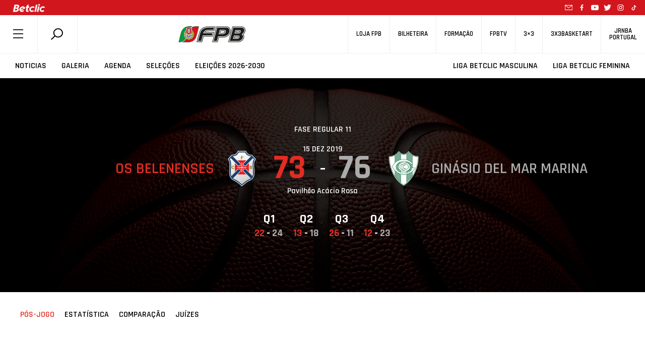

--- FILE ---
content_type: text/html; charset=UTF-8
request_url: https://www.fpb.pt/ficha-de-jogo/?internalID=279384&matchId=
body_size: 175931
content:
<!DOCTYPE html>
<html style="margin-top:0!important;">
  
    <head>

		<!-- Global Site Tag (gtag.js) - Google Analytics -->
		<script async src="https://www.googletagmanager.com/gtag/js?id=UA-4229801-1"></script>

		<script>
			window.dataLayer = window.dataLayer || [];
			function gtag(){dataLayer.push(arguments);}
			gtag('js', new Date());
			gtag('config', 'UA-4229801-1');
		</script>
		<!-- END Global Site Tag (gtag.js) - Google Analytics END -->

        <meta charset="utf-8" />
        <!--meta name="google-adsense-account" content="ca-pub-7473168533727156"-->
        <title></title>
        <meta name="viewport" content="width=device-width, initial-scale=1">
        
                <script>
            (function (s, e, n, d, er) {
                s['Sender'] = er;
                s[er] = s[er] || function () {
                    (s[er].q = s[er].q || []).push(arguments)
                }, s[er].l = 1 * new Date();
                var a = e.createElement(n),
                    m = e.getElementsByTagName(n)[0];
                a.async = 1;
                a.src = d;
                m.parentNode.insertBefore(a, m)
            })(window, document, 'script', 'https://cdn.sender.net/accounts_resources/universal.js', 'sender');
            sender('5bfe10adf02288');
        </script>
                    <meta name="generator" content="Sender.net 2.10.10"/>
            <meta name='robots' content='index, follow, max-image-preview:large, max-snippet:-1, max-video-preview:-1' />
<script id="cookieyes" type="text/javascript" src="https://cdn-cookieyes.com/client_data/458f2cf3f438ae9ca5917c17/script.js"></script>
	<!-- This site is optimized with the Yoast SEO plugin v26.7 - https://yoast.com/wordpress/plugins/seo/ -->
	<title>Os Belenenses  vs. Ginásio Del Mar Marina  | XVII Campeonato da Proliga</title>
	<meta name="description" content="Acompanhe o jogo em direto." />
	<link rel="canonical" href="https://www.fpb.pt/ficha-de-jogo/" />
	<meta property="og:locale" content="pt_PT" />
	<meta property="og:type" content="article" />
	<meta property="og:title" content="Os Belenenses  vs. Ginásio Del Mar Marina  | XVII Campeonato da Proliga" />
	<meta property="og:description" content="Acompanhe o jogo em direto." />
	<meta property="og:url" content="https://www.fpb.pt/ficha-de-jogo/?matchId=&amp;internalID=279384" />
	<meta property="og:site_name" content="FPB" />
	<meta property="article:publisher" content="https://www.facebook.com/fpbasquetebol" />
	<meta property="article:modified_time" content="2020-06-18T14:30:35+00:00" />
	<meta property="og:image" content="https://www.fpb.pt/wp-content/uploads/2020/07/1200x628.png" />
	<meta property="og:image:width" content="1200" />
	<meta property="og:image:height" content="628" />
	<meta property="og:image:type" content="image/png" />
	<meta name="twitter:card" content="summary_large_image" />
	<meta name="twitter:site" content="@fpbasquetebol" />
	<script type="application/ld+json" class="yoast-schema-graph">{"@context":"https://schema.org","@graph":[{"@type":"WebPage","@id":"https://www.fpb.pt/ficha-de-jogo/","url":"https://www.fpb.pt/ficha-de-jogo/","name":"Resultados de Basquetebol - Ficha de Jogo | FPB |","isPartOf":{"@id":"https://www.fpb.pt/#website"},"datePublished":"2019-07-11T11:09:35+00:00","dateModified":"2020-06-18T14:30:35+00:00","description":"Confira todas as estatísticas e informações relativas ao resultado dos jogos de basquetebol. Acompanhe, compare e analise as prestações de cada equipa.","breadcrumb":{"@id":"https://www.fpb.pt/ficha-de-jogo/#breadcrumb"},"inLanguage":"pt-PT","potentialAction":[{"@type":"ReadAction","target":["https://www.fpb.pt/ficha-de-jogo/"]}]},{"@type":"BreadcrumbList","@id":"https://www.fpb.pt/ficha-de-jogo/#breadcrumb","itemListElement":[{"@type":"ListItem","position":1,"name":"Início","item":"https://www.fpb.pt/"},{"@type":"ListItem","position":2,"name":"Ficha de Jogo"}]},{"@type":"WebSite","@id":"https://www.fpb.pt/#website","url":"https://www.fpb.pt/","name":"FPB","description":"Federação Portuguesa de Basquetebol","publisher":{"@id":"https://www.fpb.pt/#organization"},"potentialAction":[{"@type":"SearchAction","target":{"@type":"EntryPoint","urlTemplate":"https://www.fpb.pt/?s={search_term_string}"},"query-input":{"@type":"PropertyValueSpecification","valueRequired":true,"valueName":"search_term_string"}}],"inLanguage":"pt-PT"},{"@type":"Organization","@id":"https://www.fpb.pt/#organization","name":"Federação Portuguesa de Basquetebol","url":"https://www.fpb.pt/","logo":{"@type":"ImageObject","inLanguage":"pt-PT","@id":"https://www.fpb.pt/#/schema/logo/image/","url":"https://www.fpb.pt/wp-content/uploads/2020/05/Logo-FPB.jpg","contentUrl":"https://www.fpb.pt/wp-content/uploads/2020/05/Logo-FPB.jpg","width":998,"height":998,"caption":"Federação Portuguesa de Basquetebol"},"image":{"@id":"https://www.fpb.pt/#/schema/logo/image/"},"sameAs":["https://www.facebook.com/fpbasquetebol","https://x.com/fpbasquetebol","https://www.instagram.com/fpbasquetebol","https://www.youtube.com/fpbtv"]}]}</script>
	<!-- / Yoast SEO plugin. -->


<link rel='dns-prefetch' href='//ajax.googleapis.com' />
<link rel='dns-prefetch' href='//cdn.jsdelivr.net' />
<link rel='dns-prefetch' href='//cdnjs.cloudflare.com' />
<link rel='dns-prefetch' href='//maxcdn.bootstrapcdn.com' />
<link rel='dns-prefetch' href='//www.google.com' />
<link rel='dns-prefetch' href='//fonts.googleapis.com' />
<link rel="alternate" title="oEmbed (JSON)" type="application/json+oembed" href="https://www.fpb.pt/wp-json/oembed/1.0/embed?url=https%3A%2F%2Fwww.fpb.pt%2Fficha-de-jogo%2F" />
<style id='wp-img-auto-sizes-contain-inline-css' type='text/css'>
img:is([sizes=auto i],[sizes^="auto," i]){contain-intrinsic-size:3000px 1500px}
/*# sourceURL=wp-img-auto-sizes-contain-inline-css */
</style>
<style id='wp-emoji-styles-inline-css' type='text/css'>

	img.wp-smiley, img.emoji {
		display: inline !important;
		border: none !important;
		box-shadow: none !important;
		height: 1em !important;
		width: 1em !important;
		margin: 0 0.07em !important;
		vertical-align: -0.1em !important;
		background: none !important;
		padding: 0 !important;
	}
/*# sourceURL=wp-emoji-styles-inline-css */
</style>
<style id='wp-block-library-inline-css' type='text/css'>
:root{--wp-block-synced-color:#7a00df;--wp-block-synced-color--rgb:122,0,223;--wp-bound-block-color:var(--wp-block-synced-color);--wp-editor-canvas-background:#ddd;--wp-admin-theme-color:#007cba;--wp-admin-theme-color--rgb:0,124,186;--wp-admin-theme-color-darker-10:#006ba1;--wp-admin-theme-color-darker-10--rgb:0,107,160.5;--wp-admin-theme-color-darker-20:#005a87;--wp-admin-theme-color-darker-20--rgb:0,90,135;--wp-admin-border-width-focus:2px}@media (min-resolution:192dpi){:root{--wp-admin-border-width-focus:1.5px}}.wp-element-button{cursor:pointer}:root .has-very-light-gray-background-color{background-color:#eee}:root .has-very-dark-gray-background-color{background-color:#313131}:root .has-very-light-gray-color{color:#eee}:root .has-very-dark-gray-color{color:#313131}:root .has-vivid-green-cyan-to-vivid-cyan-blue-gradient-background{background:linear-gradient(135deg,#00d084,#0693e3)}:root .has-purple-crush-gradient-background{background:linear-gradient(135deg,#34e2e4,#4721fb 50%,#ab1dfe)}:root .has-hazy-dawn-gradient-background{background:linear-gradient(135deg,#faaca8,#dad0ec)}:root .has-subdued-olive-gradient-background{background:linear-gradient(135deg,#fafae1,#67a671)}:root .has-atomic-cream-gradient-background{background:linear-gradient(135deg,#fdd79a,#004a59)}:root .has-nightshade-gradient-background{background:linear-gradient(135deg,#330968,#31cdcf)}:root .has-midnight-gradient-background{background:linear-gradient(135deg,#020381,#2874fc)}:root{--wp--preset--font-size--normal:16px;--wp--preset--font-size--huge:42px}.has-regular-font-size{font-size:1em}.has-larger-font-size{font-size:2.625em}.has-normal-font-size{font-size:var(--wp--preset--font-size--normal)}.has-huge-font-size{font-size:var(--wp--preset--font-size--huge)}.has-text-align-center{text-align:center}.has-text-align-left{text-align:left}.has-text-align-right{text-align:right}.has-fit-text{white-space:nowrap!important}#end-resizable-editor-section{display:none}.aligncenter{clear:both}.items-justified-left{justify-content:flex-start}.items-justified-center{justify-content:center}.items-justified-right{justify-content:flex-end}.items-justified-space-between{justify-content:space-between}.screen-reader-text{border:0;clip-path:inset(50%);height:1px;margin:-1px;overflow:hidden;padding:0;position:absolute;width:1px;word-wrap:normal!important}.screen-reader-text:focus{background-color:#ddd;clip-path:none;color:#444;display:block;font-size:1em;height:auto;left:5px;line-height:normal;padding:15px 23px 14px;text-decoration:none;top:5px;width:auto;z-index:100000}html :where(.has-border-color){border-style:solid}html :where([style*=border-top-color]){border-top-style:solid}html :where([style*=border-right-color]){border-right-style:solid}html :where([style*=border-bottom-color]){border-bottom-style:solid}html :where([style*=border-left-color]){border-left-style:solid}html :where([style*=border-width]){border-style:solid}html :where([style*=border-top-width]){border-top-style:solid}html :where([style*=border-right-width]){border-right-style:solid}html :where([style*=border-bottom-width]){border-bottom-style:solid}html :where([style*=border-left-width]){border-left-style:solid}html :where(img[class*=wp-image-]){height:auto;max-width:100%}:where(figure){margin:0 0 1em}html :where(.is-position-sticky){--wp-admin--admin-bar--position-offset:var(--wp-admin--admin-bar--height,0px)}@media screen and (max-width:600px){html :where(.is-position-sticky){--wp-admin--admin-bar--position-offset:0px}}

/*# sourceURL=wp-block-library-inline-css */
</style><style id='wp-block-image-inline-css' type='text/css'>
.wp-block-image>a,.wp-block-image>figure>a{display:inline-block}.wp-block-image img{box-sizing:border-box;height:auto;max-width:100%;vertical-align:bottom}@media not (prefers-reduced-motion){.wp-block-image img.hide{visibility:hidden}.wp-block-image img.show{animation:show-content-image .4s}}.wp-block-image[style*=border-radius] img,.wp-block-image[style*=border-radius]>a{border-radius:inherit}.wp-block-image.has-custom-border img{box-sizing:border-box}.wp-block-image.aligncenter{text-align:center}.wp-block-image.alignfull>a,.wp-block-image.alignwide>a{width:100%}.wp-block-image.alignfull img,.wp-block-image.alignwide img{height:auto;width:100%}.wp-block-image .aligncenter,.wp-block-image .alignleft,.wp-block-image .alignright,.wp-block-image.aligncenter,.wp-block-image.alignleft,.wp-block-image.alignright{display:table}.wp-block-image .aligncenter>figcaption,.wp-block-image .alignleft>figcaption,.wp-block-image .alignright>figcaption,.wp-block-image.aligncenter>figcaption,.wp-block-image.alignleft>figcaption,.wp-block-image.alignright>figcaption{caption-side:bottom;display:table-caption}.wp-block-image .alignleft{float:left;margin:.5em 1em .5em 0}.wp-block-image .alignright{float:right;margin:.5em 0 .5em 1em}.wp-block-image .aligncenter{margin-left:auto;margin-right:auto}.wp-block-image :where(figcaption){margin-bottom:1em;margin-top:.5em}.wp-block-image.is-style-circle-mask img{border-radius:9999px}@supports ((-webkit-mask-image:none) or (mask-image:none)) or (-webkit-mask-image:none){.wp-block-image.is-style-circle-mask img{border-radius:0;-webkit-mask-image:url('data:image/svg+xml;utf8,<svg viewBox="0 0 100 100" xmlns="http://www.w3.org/2000/svg"><circle cx="50" cy="50" r="50"/></svg>');mask-image:url('data:image/svg+xml;utf8,<svg viewBox="0 0 100 100" xmlns="http://www.w3.org/2000/svg"><circle cx="50" cy="50" r="50"/></svg>');mask-mode:alpha;-webkit-mask-position:center;mask-position:center;-webkit-mask-repeat:no-repeat;mask-repeat:no-repeat;-webkit-mask-size:contain;mask-size:contain}}:root :where(.wp-block-image.is-style-rounded img,.wp-block-image .is-style-rounded img){border-radius:9999px}.wp-block-image figure{margin:0}.wp-lightbox-container{display:flex;flex-direction:column;position:relative}.wp-lightbox-container img{cursor:zoom-in}.wp-lightbox-container img:hover+button{opacity:1}.wp-lightbox-container button{align-items:center;backdrop-filter:blur(16px) saturate(180%);background-color:#5a5a5a40;border:none;border-radius:4px;cursor:zoom-in;display:flex;height:20px;justify-content:center;opacity:0;padding:0;position:absolute;right:16px;text-align:center;top:16px;width:20px;z-index:100}@media not (prefers-reduced-motion){.wp-lightbox-container button{transition:opacity .2s ease}}.wp-lightbox-container button:focus-visible{outline:3px auto #5a5a5a40;outline:3px auto -webkit-focus-ring-color;outline-offset:3px}.wp-lightbox-container button:hover{cursor:pointer;opacity:1}.wp-lightbox-container button:focus{opacity:1}.wp-lightbox-container button:focus,.wp-lightbox-container button:hover,.wp-lightbox-container button:not(:hover):not(:active):not(.has-background){background-color:#5a5a5a40;border:none}.wp-lightbox-overlay{box-sizing:border-box;cursor:zoom-out;height:100vh;left:0;overflow:hidden;position:fixed;top:0;visibility:hidden;width:100%;z-index:100000}.wp-lightbox-overlay .close-button{align-items:center;cursor:pointer;display:flex;justify-content:center;min-height:40px;min-width:40px;padding:0;position:absolute;right:calc(env(safe-area-inset-right) + 16px);top:calc(env(safe-area-inset-top) + 16px);z-index:5000000}.wp-lightbox-overlay .close-button:focus,.wp-lightbox-overlay .close-button:hover,.wp-lightbox-overlay .close-button:not(:hover):not(:active):not(.has-background){background:none;border:none}.wp-lightbox-overlay .lightbox-image-container{height:var(--wp--lightbox-container-height);left:50%;overflow:hidden;position:absolute;top:50%;transform:translate(-50%,-50%);transform-origin:top left;width:var(--wp--lightbox-container-width);z-index:9999999999}.wp-lightbox-overlay .wp-block-image{align-items:center;box-sizing:border-box;display:flex;height:100%;justify-content:center;margin:0;position:relative;transform-origin:0 0;width:100%;z-index:3000000}.wp-lightbox-overlay .wp-block-image img{height:var(--wp--lightbox-image-height);min-height:var(--wp--lightbox-image-height);min-width:var(--wp--lightbox-image-width);width:var(--wp--lightbox-image-width)}.wp-lightbox-overlay .wp-block-image figcaption{display:none}.wp-lightbox-overlay button{background:none;border:none}.wp-lightbox-overlay .scrim{background-color:#fff;height:100%;opacity:.9;position:absolute;width:100%;z-index:2000000}.wp-lightbox-overlay.active{visibility:visible}@media not (prefers-reduced-motion){.wp-lightbox-overlay.active{animation:turn-on-visibility .25s both}.wp-lightbox-overlay.active img{animation:turn-on-visibility .35s both}.wp-lightbox-overlay.show-closing-animation:not(.active){animation:turn-off-visibility .35s both}.wp-lightbox-overlay.show-closing-animation:not(.active) img{animation:turn-off-visibility .25s both}.wp-lightbox-overlay.zoom.active{animation:none;opacity:1;visibility:visible}.wp-lightbox-overlay.zoom.active .lightbox-image-container{animation:lightbox-zoom-in .4s}.wp-lightbox-overlay.zoom.active .lightbox-image-container img{animation:none}.wp-lightbox-overlay.zoom.active .scrim{animation:turn-on-visibility .4s forwards}.wp-lightbox-overlay.zoom.show-closing-animation:not(.active){animation:none}.wp-lightbox-overlay.zoom.show-closing-animation:not(.active) .lightbox-image-container{animation:lightbox-zoom-out .4s}.wp-lightbox-overlay.zoom.show-closing-animation:not(.active) .lightbox-image-container img{animation:none}.wp-lightbox-overlay.zoom.show-closing-animation:not(.active) .scrim{animation:turn-off-visibility .4s forwards}}@keyframes show-content-image{0%{visibility:hidden}99%{visibility:hidden}to{visibility:visible}}@keyframes turn-on-visibility{0%{opacity:0}to{opacity:1}}@keyframes turn-off-visibility{0%{opacity:1;visibility:visible}99%{opacity:0;visibility:visible}to{opacity:0;visibility:hidden}}@keyframes lightbox-zoom-in{0%{transform:translate(calc((-100vw + var(--wp--lightbox-scrollbar-width))/2 + var(--wp--lightbox-initial-left-position)),calc(-50vh + var(--wp--lightbox-initial-top-position))) scale(var(--wp--lightbox-scale))}to{transform:translate(-50%,-50%) scale(1)}}@keyframes lightbox-zoom-out{0%{transform:translate(-50%,-50%) scale(1);visibility:visible}99%{visibility:visible}to{transform:translate(calc((-100vw + var(--wp--lightbox-scrollbar-width))/2 + var(--wp--lightbox-initial-left-position)),calc(-50vh + var(--wp--lightbox-initial-top-position))) scale(var(--wp--lightbox-scale));visibility:hidden}}
/*# sourceURL=https://www.fpb.pt/wp-includes/blocks/image/style.min.css */
</style>
<style id='global-styles-inline-css' type='text/css'>
:root{--wp--preset--aspect-ratio--square: 1;--wp--preset--aspect-ratio--4-3: 4/3;--wp--preset--aspect-ratio--3-4: 3/4;--wp--preset--aspect-ratio--3-2: 3/2;--wp--preset--aspect-ratio--2-3: 2/3;--wp--preset--aspect-ratio--16-9: 16/9;--wp--preset--aspect-ratio--9-16: 9/16;--wp--preset--color--black: #000000;--wp--preset--color--cyan-bluish-gray: #abb8c3;--wp--preset--color--white: #ffffff;--wp--preset--color--pale-pink: #f78da7;--wp--preset--color--vivid-red: #cf2e2e;--wp--preset--color--luminous-vivid-orange: #ff6900;--wp--preset--color--luminous-vivid-amber: #fcb900;--wp--preset--color--light-green-cyan: #7bdcb5;--wp--preset--color--vivid-green-cyan: #00d084;--wp--preset--color--pale-cyan-blue: #8ed1fc;--wp--preset--color--vivid-cyan-blue: #0693e3;--wp--preset--color--vivid-purple: #9b51e0;--wp--preset--gradient--vivid-cyan-blue-to-vivid-purple: linear-gradient(135deg,rgb(6,147,227) 0%,rgb(155,81,224) 100%);--wp--preset--gradient--light-green-cyan-to-vivid-green-cyan: linear-gradient(135deg,rgb(122,220,180) 0%,rgb(0,208,130) 100%);--wp--preset--gradient--luminous-vivid-amber-to-luminous-vivid-orange: linear-gradient(135deg,rgb(252,185,0) 0%,rgb(255,105,0) 100%);--wp--preset--gradient--luminous-vivid-orange-to-vivid-red: linear-gradient(135deg,rgb(255,105,0) 0%,rgb(207,46,46) 100%);--wp--preset--gradient--very-light-gray-to-cyan-bluish-gray: linear-gradient(135deg,rgb(238,238,238) 0%,rgb(169,184,195) 100%);--wp--preset--gradient--cool-to-warm-spectrum: linear-gradient(135deg,rgb(74,234,220) 0%,rgb(151,120,209) 20%,rgb(207,42,186) 40%,rgb(238,44,130) 60%,rgb(251,105,98) 80%,rgb(254,248,76) 100%);--wp--preset--gradient--blush-light-purple: linear-gradient(135deg,rgb(255,206,236) 0%,rgb(152,150,240) 100%);--wp--preset--gradient--blush-bordeaux: linear-gradient(135deg,rgb(254,205,165) 0%,rgb(254,45,45) 50%,rgb(107,0,62) 100%);--wp--preset--gradient--luminous-dusk: linear-gradient(135deg,rgb(255,203,112) 0%,rgb(199,81,192) 50%,rgb(65,88,208) 100%);--wp--preset--gradient--pale-ocean: linear-gradient(135deg,rgb(255,245,203) 0%,rgb(182,227,212) 50%,rgb(51,167,181) 100%);--wp--preset--gradient--electric-grass: linear-gradient(135deg,rgb(202,248,128) 0%,rgb(113,206,126) 100%);--wp--preset--gradient--midnight: linear-gradient(135deg,rgb(2,3,129) 0%,rgb(40,116,252) 100%);--wp--preset--font-size--small: 13px;--wp--preset--font-size--medium: 20px;--wp--preset--font-size--large: 36px;--wp--preset--font-size--x-large: 42px;--wp--preset--spacing--20: 0.44rem;--wp--preset--spacing--30: 0.67rem;--wp--preset--spacing--40: 1rem;--wp--preset--spacing--50: 1.5rem;--wp--preset--spacing--60: 2.25rem;--wp--preset--spacing--70: 3.38rem;--wp--preset--spacing--80: 5.06rem;--wp--preset--shadow--natural: 6px 6px 9px rgba(0, 0, 0, 0.2);--wp--preset--shadow--deep: 12px 12px 50px rgba(0, 0, 0, 0.4);--wp--preset--shadow--sharp: 6px 6px 0px rgba(0, 0, 0, 0.2);--wp--preset--shadow--outlined: 6px 6px 0px -3px rgb(255, 255, 255), 6px 6px rgb(0, 0, 0);--wp--preset--shadow--crisp: 6px 6px 0px rgb(0, 0, 0);}:where(.is-layout-flex){gap: 0.5em;}:where(.is-layout-grid){gap: 0.5em;}body .is-layout-flex{display: flex;}.is-layout-flex{flex-wrap: wrap;align-items: center;}.is-layout-flex > :is(*, div){margin: 0;}body .is-layout-grid{display: grid;}.is-layout-grid > :is(*, div){margin: 0;}:where(.wp-block-columns.is-layout-flex){gap: 2em;}:where(.wp-block-columns.is-layout-grid){gap: 2em;}:where(.wp-block-post-template.is-layout-flex){gap: 1.25em;}:where(.wp-block-post-template.is-layout-grid){gap: 1.25em;}.has-black-color{color: var(--wp--preset--color--black) !important;}.has-cyan-bluish-gray-color{color: var(--wp--preset--color--cyan-bluish-gray) !important;}.has-white-color{color: var(--wp--preset--color--white) !important;}.has-pale-pink-color{color: var(--wp--preset--color--pale-pink) !important;}.has-vivid-red-color{color: var(--wp--preset--color--vivid-red) !important;}.has-luminous-vivid-orange-color{color: var(--wp--preset--color--luminous-vivid-orange) !important;}.has-luminous-vivid-amber-color{color: var(--wp--preset--color--luminous-vivid-amber) !important;}.has-light-green-cyan-color{color: var(--wp--preset--color--light-green-cyan) !important;}.has-vivid-green-cyan-color{color: var(--wp--preset--color--vivid-green-cyan) !important;}.has-pale-cyan-blue-color{color: var(--wp--preset--color--pale-cyan-blue) !important;}.has-vivid-cyan-blue-color{color: var(--wp--preset--color--vivid-cyan-blue) !important;}.has-vivid-purple-color{color: var(--wp--preset--color--vivid-purple) !important;}.has-black-background-color{background-color: var(--wp--preset--color--black) !important;}.has-cyan-bluish-gray-background-color{background-color: var(--wp--preset--color--cyan-bluish-gray) !important;}.has-white-background-color{background-color: var(--wp--preset--color--white) !important;}.has-pale-pink-background-color{background-color: var(--wp--preset--color--pale-pink) !important;}.has-vivid-red-background-color{background-color: var(--wp--preset--color--vivid-red) !important;}.has-luminous-vivid-orange-background-color{background-color: var(--wp--preset--color--luminous-vivid-orange) !important;}.has-luminous-vivid-amber-background-color{background-color: var(--wp--preset--color--luminous-vivid-amber) !important;}.has-light-green-cyan-background-color{background-color: var(--wp--preset--color--light-green-cyan) !important;}.has-vivid-green-cyan-background-color{background-color: var(--wp--preset--color--vivid-green-cyan) !important;}.has-pale-cyan-blue-background-color{background-color: var(--wp--preset--color--pale-cyan-blue) !important;}.has-vivid-cyan-blue-background-color{background-color: var(--wp--preset--color--vivid-cyan-blue) !important;}.has-vivid-purple-background-color{background-color: var(--wp--preset--color--vivid-purple) !important;}.has-black-border-color{border-color: var(--wp--preset--color--black) !important;}.has-cyan-bluish-gray-border-color{border-color: var(--wp--preset--color--cyan-bluish-gray) !important;}.has-white-border-color{border-color: var(--wp--preset--color--white) !important;}.has-pale-pink-border-color{border-color: var(--wp--preset--color--pale-pink) !important;}.has-vivid-red-border-color{border-color: var(--wp--preset--color--vivid-red) !important;}.has-luminous-vivid-orange-border-color{border-color: var(--wp--preset--color--luminous-vivid-orange) !important;}.has-luminous-vivid-amber-border-color{border-color: var(--wp--preset--color--luminous-vivid-amber) !important;}.has-light-green-cyan-border-color{border-color: var(--wp--preset--color--light-green-cyan) !important;}.has-vivid-green-cyan-border-color{border-color: var(--wp--preset--color--vivid-green-cyan) !important;}.has-pale-cyan-blue-border-color{border-color: var(--wp--preset--color--pale-cyan-blue) !important;}.has-vivid-cyan-blue-border-color{border-color: var(--wp--preset--color--vivid-cyan-blue) !important;}.has-vivid-purple-border-color{border-color: var(--wp--preset--color--vivid-purple) !important;}.has-vivid-cyan-blue-to-vivid-purple-gradient-background{background: var(--wp--preset--gradient--vivid-cyan-blue-to-vivid-purple) !important;}.has-light-green-cyan-to-vivid-green-cyan-gradient-background{background: var(--wp--preset--gradient--light-green-cyan-to-vivid-green-cyan) !important;}.has-luminous-vivid-amber-to-luminous-vivid-orange-gradient-background{background: var(--wp--preset--gradient--luminous-vivid-amber-to-luminous-vivid-orange) !important;}.has-luminous-vivid-orange-to-vivid-red-gradient-background{background: var(--wp--preset--gradient--luminous-vivid-orange-to-vivid-red) !important;}.has-very-light-gray-to-cyan-bluish-gray-gradient-background{background: var(--wp--preset--gradient--very-light-gray-to-cyan-bluish-gray) !important;}.has-cool-to-warm-spectrum-gradient-background{background: var(--wp--preset--gradient--cool-to-warm-spectrum) !important;}.has-blush-light-purple-gradient-background{background: var(--wp--preset--gradient--blush-light-purple) !important;}.has-blush-bordeaux-gradient-background{background: var(--wp--preset--gradient--blush-bordeaux) !important;}.has-luminous-dusk-gradient-background{background: var(--wp--preset--gradient--luminous-dusk) !important;}.has-pale-ocean-gradient-background{background: var(--wp--preset--gradient--pale-ocean) !important;}.has-electric-grass-gradient-background{background: var(--wp--preset--gradient--electric-grass) !important;}.has-midnight-gradient-background{background: var(--wp--preset--gradient--midnight) !important;}.has-small-font-size{font-size: var(--wp--preset--font-size--small) !important;}.has-medium-font-size{font-size: var(--wp--preset--font-size--medium) !important;}.has-large-font-size{font-size: var(--wp--preset--font-size--large) !important;}.has-x-large-font-size{font-size: var(--wp--preset--font-size--x-large) !important;}
/*# sourceURL=global-styles-inline-css */
</style>

<style id='classic-theme-styles-inline-css' type='text/css'>
/*! This file is auto-generated */
.wp-block-button__link{color:#fff;background-color:#32373c;border-radius:9999px;box-shadow:none;text-decoration:none;padding:calc(.667em + 2px) calc(1.333em + 2px);font-size:1.125em}.wp-block-file__button{background:#32373c;color:#fff;text-decoration:none}
/*# sourceURL=/wp-includes/css/classic-themes.min.css */
</style>
<link rel='stylesheet' id='scroll-animations-css' href='https://cdnjs.cloudflare.com/ajax/libs/aos/2.3.1/aos.css?ver=6.9' type='text/css' media='all' />
<link rel='stylesheet' id='bootstrap-css' href='https://maxcdn.bootstrapcdn.com/bootstrap/4.0.0/css/bootstrap.min.css?ver=6.9' type='text/css' media='all' />
<link rel='stylesheet' id='jquery_ui_style-css' href='https://ajax.googleapis.com/ajax/libs/jqueryui/1.12.1/themes/ui-lightness/jquery-ui.css?ver=6.9' type='text/css' media='all' />
<link rel='stylesheet' id='t_gallery_style-css' href='https://www.fpb.pt/wp-content/plugins/t_gallery/t_gallery.css?ver=6.9' type='text/css' media='all' />
<link rel='stylesheet' id='federation_styles-css' href='https://www.fpb.pt/wp-content/themes/fpbasquetebol/style.css?ver=6.9' type='text/css' media='all' />
<link rel='stylesheet' id='slick_style-css' href='https://www.fpb.pt/wp-content/themes/fpbasquetebol/assets/slick/slick.css?ver=6.9' type='text/css' media='all' />
<link rel='stylesheet' id='slick-theme_style-css' href='https://www.fpb.pt/wp-content/themes/fpbasquetebol/assets/slick/slick-theme.css?ver=6.9' type='text/css' media='all' />
<link rel='stylesheet' id='reset_style-css' href='https://www.fpb.pt/wp-content/themes/fpbasquetebol/assets/css/reset.css?ver=6.9' type='text/css' media='all' />
<link rel='stylesheet' id='global_style-css' href='https://www.fpb.pt/wp-content/themes/fpbasquetebol/assets/css/global.css?ver=6.9' type='text/css' media='all' />
<link rel='stylesheet' id='news_style-css' href='https://www.fpb.pt/wp-content/themes/fpbasquetebol/assets/css/news.css?ver=6.9' type='text/css' media='all' />
<link rel='stylesheet' id='videos_style-css' href='https://www.fpb.pt/wp-content/themes/fpbasquetebol/assets/css/videos.css?ver=6.9' type='text/css' media='all' />
<link rel='stylesheet' id='missionVision_style-css' href='https://www.fpb.pt/wp-content/themes/fpbasquetebol/assets/css/aboutUs.css?ver=6.9' type='text/css' media='all' />
<link rel='stylesheet' id='calendario_style-css' href='https://www.fpb.pt/wp-content/themes/fpbasquetebol/assets/css/calendario.css?ver=6.9' type='text/css' media='all' />
<link rel='stylesheet' id='classificacao_style-css' href='https://www.fpb.pt/wp-content/themes/fpbasquetebol/assets/css/classificacao.css?ver=6.9' type='text/css' media='all' />
<link rel='stylesheet' id='estatisticas_style-css' href='https://www.fpb.pt/wp-content/themes/fpbasquetebol/assets/css/estatisticas.css?ver=6.9' type='text/css' media='all' />
<link rel='stylesheet' id='fotos_style-css' href='https://www.fpb.pt/wp-content/themes/fpbasquetebol/assets/css/fotos.css?ver=6.9' type='text/css' media='all' />
<link rel='stylesheet' id='album_style-css' href='https://www.fpb.pt/wp-content/themes/fpbasquetebol/assets/css/album.css?ver=6.9' type='text/css' media='all' />
<link rel='stylesheet' id='agenda_style-css' href='https://www.fpb.pt/wp-content/themes/fpbasquetebol/assets/css/agenda.css?ver=6.9' type='text/css' media='all' />
<link rel='stylesheet' id='bibdoc_style-css' href='https://www.fpb.pt/wp-content/themes/fpbasquetebol/assets/css/bibdoc.css?ver=6.9' type='text/css' media='all' />
<link rel='stylesheet' id='historial_style-css' href='https://www.fpb.pt/wp-content/themes/fpbasquetebol/assets/css/historial.css?ver=6.9' type='text/css' media='all' />
<link rel='stylesheet' id='hp_style-css' href='https://www.fpb.pt/wp-content/themes/fpbasquetebol/assets/css/hp.css?ver=6.9' type='text/css' media='all' />
<link rel='stylesheet' id='ficha-de-jogo_style-css' href='https://www.fpb.pt/wp-content/themes/fpbasquetebol/assets/css/stats.css?ver=6.9' type='text/css' media='all' />
<link rel='stylesheet' id='federation-second-font-css' href='https://fonts.googleapis.com/css?family=Open+Sans%3A300%2C400%2C600%2C700&#038;ver=6.9' type='text/css' media='all' />
<link rel='stylesheet' id='federation-font-css' href='https://fonts.googleapis.com/css?family=Rajdhani%3A300%2C400%2C500%2C600%2C700&#038;ver=6.9' type='text/css' media='all' />
<link rel='stylesheet' id='roboto-font-css' href='https://fonts.googleapis.com/css?family=Roboto+Condensed%3A300%2C400%2C700&#038;display=swap&#038;ver=6.9' type='text/css' media='all' />
<script type="text/javascript" src="https://ajax.googleapis.com/ajax/libs/jquery/3.3.1/jquery.min.js" id="jquery-js"></script>
<script type="text/javascript" src="https://cdn.jsdelivr.net/npm/js-cookie@rc/dist/js.cookie.min.js" id="cookies-js"></script>
<script type="text/javascript" src="https://cdn.jsdelivr.net/npm/slick-carousel@1.8.1/slick/slick.min.js?ver=6.9" id="slick-js"></script>
<script type="text/javascript" src="https://cdnjs.cloudflare.com/ajax/libs/aos/2.3.1/aos.js?ver=6.9" id="aos-js"></script>
<script type="text/javascript" src="https://cdnjs.cloudflare.com/ajax/libs/blazy/1.8.2/blazy.min.js?ver=6.9" id="blazy-js"></script>
<script type="text/javascript" src="https://maxcdn.bootstrapcdn.com/bootstrap/4.0.0/js/bootstrap.min.js?ver=6.9" id="bootstrap-js"></script>
<script type="text/javascript" src="https://www.google.com/recaptcha/api.js?onload=renderReCAPTCHA&amp;ver=6.9" id="recaptcha-js"></script>
<script type="text/javascript" src="https://www.fpb.pt/wp-content/plugins/t_gallery/t_gallery.js?ver=6.9" id="t_gallery-js"></script>
<script type="text/javascript" id="scripts-js-extra">
/* <![CDATA[ */
var my_ajax_object = {"ajax_url":"https://www.fpb.pt/wp-admin/admin-ajax.php"};
//# sourceURL=scripts-js-extra
/* ]]> */
</script>
<script type="text/javascript" src="https://www.fpb.pt/wp-content/themes/fpbasquetebol/assets/js/scripts.js?2&amp;ver=6.9" id="scripts-js"></script>
<link rel="https://api.w.org/" href="https://www.fpb.pt/wp-json/" /><link rel="alternate" title="JSON" type="application/json" href="https://www.fpb.pt/wp-json/wp/v2/pages/1167" /><link rel="EditURI" type="application/rsd+xml" title="RSD" href="https://www.fpb.pt/xmlrpc.php?rsd" />
<meta name="generator" content="WordPress 6.9" />
<link rel='shortlink' href='https://www.fpb.pt/?p=1167' />
<link rel="icon" href="https://www.fpb.pt/wp-content/uploads/2020/04/cropped-logo_fpbtv3_400x400-32x32.png" sizes="32x32" />
<link rel="icon" href="https://www.fpb.pt/wp-content/uploads/2020/04/cropped-logo_fpbtv3_400x400-192x192.png" sizes="192x192" />
<link rel="apple-touch-icon" href="https://www.fpb.pt/wp-content/uploads/2020/04/cropped-logo_fpbtv3_400x400-180x180.png" />
<meta name="msapplication-TileImage" content="https://www.fpb.pt/wp-content/uploads/2020/04/cropped-logo_fpbtv3_400x400-270x270.png" />
        <meta name="google-site-verification" content="HsflB-G2Tfs9WtK6iFA3lQljufgPfHOY6I1emhGYL00" />
    </head>

    <body class="normalize-header">
        
    <header>
            <div class="animate-header-wrapper">

                
<div class="black-line-part" style="background-color:#d2161e">
    <a href="https://www.betclic.pt/" target="_blank" rel="noopener noreferrer"> 
        <img alt="" src="https://www.fpb.pt/wp-content/uploads/2021/09/betclic_top.png">
    </a>
                    
    <div class="social-icons-wrapper">
        <a href="mailto:portugalbasket@fpb.pt">
            <svg class="mail"> <use xlink:href = "https://www.fpb.pt//wp-content/themes/fpbasquetebol/inc/icons.svg#mail-icon"></use> </svg> 
        </a>
        
    <a href="https://www.facebook.com/fpbasquetebol/" target="_blank">
        <svg> <use xlink:href="https://www.fpb.pt//wp-content/themes/fpbasquetebol/inc/icons.svg#facebook-icon"></use> </svg>
    </a>

    <a href="https://www.youtube.com/fpbtv" target="_blank">
        <svg> <use xlink:href="https://www.fpb.pt//wp-content/themes/fpbasquetebol/inc/icons.svg#youtube-icon"></use> </svg>
    </a>

    <a href="https://twitter.com/fpbasquetebol" target="_blank">
        <svg> <use xlink:href="https://www.fpb.pt//wp-content/themes/fpbasquetebol/inc/icons.svg#twitter-icon"></use> </svg>
    </a>

    <a href="https://www.instagram.com/fpbasquetebol/?hl=pt" target="_blank">
        <svg> <use xlink:href="https://www.fpb.pt//wp-content/themes/fpbasquetebol/inc/icons.svg#instagram-icon"></use> </svg>
    </a>

    <a href="https://www.tiktok.com/@fpbasquetebol" target="_blank">
        <svg> <use xlink:href = "https://www.fpb.pt//wp-content/themes/fpbasquetebol/inc/icons.svg#tiktok-icon"></use> </svg> 
    </a>
    </div>
    
    <!--<span class = "flag"> <svg> <use xlink:href = "https://www.fpb.pt//wp-content/themes/fpbasquetebol/inc/icons.svg#portugal-flag"></use> </svg> </span>-->
</div>
                <div class = "top-navigator">
                    <div class = "menu-search-container">
                        <span id = "menu_button"> <svg> <use xlink:href = "https://www.fpb.pt//wp-content/themes/fpbasquetebol/inc/icons.svg#federation-hamburger"></use> </svg> </span>
                        <div class = "search-container">
                            <div id = "search-module" >
                                <span data-toggle="modal" data-target="#search-form"> 
                                    <svg > <use xlink:href="https://www.fpb.pt//wp-content/themes/fpbasquetebol/inc/icons.svg#federation-search"></use> </svg> 
                                </span>
                            </div>
                        </div>
                    </div>


                    <div class = "logo-container">
                        <a href="/">
                            <img alt="Logo FPB" src = "https://www.fpb.pt//wp-content/themes/fpbasquetebol/assets/images/logo.png" >
                        </a>
                    </div>


                    <div class = "shop-tv-container">
                        <nav>
                        <ul id="menu-secondary" class="menu"><li id="menu-item-900379118" class="menu-item menu-item-type-custom menu-item-object-custom menu-item-900379118"><h5><a href="https://loja.fpb.pt/">Loja FPB</a></h5></li>
<li id="menu-item-900383163" class="menu-item menu-item-type-custom menu-item-object-custom menu-item-900383163"><h5><a href="https://smartfan.tickets/bilheteira-basquetebol">Bilheteira</a></h5></li>
<li id="menu-item-900355033" class="menu-item menu-item-type-custom menu-item-object-custom menu-item-900355033"><h5><a href="https://fpb.lms.onlearning.pt">Formação</a></h5></li>
<li id="menu-item-900327797" class="menu-item menu-item-type-custom menu-item-object-custom menu-item-900327797"><h5><a target="_blank" href="https://www.fpbtv.pt/">FPBTV</a></h5></li>
<li id="menu-item-900327927" class="menu-item menu-item-type-custom menu-item-object-custom menu-item-900327927"><h5><a href="https://3x3fpb.pt/">3&#215;3</a></h5></li>
<li id="menu-item-900327923" class="menu-item menu-item-type-custom menu-item-object-custom menu-item-900327923"><h5><a href="https://www.3x3basketart.pt/">3x3Basketart</a></h5></li>
<li id="menu-item-900327925" class="menu-item menu-item-type-custom menu-item-object-custom menu-item-900327925"><h5><a href="https://www.jrnba.pt/">JrNBA<br>Portugal</a></h5></li>
</ul>                        </nav>
                    </div>
                </div>

                <div class = "main-navigator">
                    <nav class = "menu-nav-left"> 
                        <ul id="menu-secondary-left" class="menu"><li id="menu-item-900327798" class="menu-item menu-item-type-post_type menu-item-object-page menu-item-900327798"><h4><a href="https://www.fpb.pt/noticias/" class="btn-menu">Noticias</a></h4></li>
<li id="menu-item-900327800" class="menu-item menu-item-type-post_type menu-item-object-page menu-item-900327800"><h4><a href="https://www.fpb.pt/fotos/" class="btn-menu">Galeria</a></h4></li>
<li id="menu-item-900327801" class="menu-item menu-item-type-post_type menu-item-object-page menu-item-900327801"><h4><a href="https://www.fpb.pt/agenda/" class="btn-menu">Agenda</a></h4></li>
<li id="menu-item-900400951" class="menu-item menu-item-type-post_type menu-item-object-page menu-item-900400951"><h4><a href="https://www.fpb.pt/selecoes/" class="btn-menu">Seleções</a></h4></li>
<li id="menu-item-900405175" class="menu-item menu-item-type-custom menu-item-object-custom menu-item-900405175"><h4><a href="/eleicoes" class="btn-menu">Eleições 2026-2030</a></h4></li>
</ul>                    </nav>

                    <nav class = "menu-nav-right"> 
                        <ul></ul>
                    </nav>
                </div>
                <!--div>
                    <img src="https://www.fpb.pt/wp-content/themes/fpbasquetebol/assets/images/banner_selecao.jpg" class="img-responsive" style="width:100%;">
                </div-->

            </div>
        </header>
        <!-- Modal -->
        <div class="modal fade" id="search-form" tabindex="-1" role="dialog" aria-labelledby="single-org-role-label" aria-hidden="true">
            <button type="button" class="close" data-dismiss="modal" aria-label="Close">
                <svg> <use xlink:href = "https://www.fpb.pt//wp-content/themes/fpbasquetebol/inc/icons.svg#federation-delete"></use> </svg>
            </button>    
            <div class="modal-dialog" role="document">
                <!-- Modal content-->
                <div class="modal-content">
                    <div class="modal-body">
                        
            <div id="primary-sidebar" class="primary-sidebar widget-area" role="complementary">
            <div><h2 class="rounded">Search</h2><form class="search-form" action="https://www.fpb.pt/" method="get">
    <input type="text" name="s" class="search-input" value="" placeholder="Pesquisar" autocomplete="off"/>
    <button class="submit-search" type="submit"><svg class="searchform-svg search-svg"> <use xlink:href="https://www.fpb.pt//wp-content/themes/fpbasquetebol/inc/icons.svg#federation-search"></use> </svg></button>
    <svg class="searchform-svg clean-input"> <use xlink:href = "https://www.fpb.pt//wp-content/themes/fpbasquetebol/inc/icons.svg#federation-delete"></use> </svg>          
	
	<div class="search-suggestions-box">
		<ul class="search-suggestions-list">
			<!-- AJAX search suggestions go here -->
		</ul>
		<div class="search-suggestions-more-results">
			<button class="view-all-btn" type="submit">Ver todos os resultados</button>
			<svg class="search-suggestions-arrow"> <use xlink:href="https://www.fpb.pt//wp-content/themes/fpbasquetebol/inc/icons.svg#big-arrow-icon"></use> </svg>
		</div>
	</div>
</form>

</div>        </div><!-- #primary-sidebar -->
                                
                                </div>
                            </div>
                        </div>
                    </div>  

        
        <div class = "page-content">
            <div id = "menu-hamburger-container" siteUrl=https://www.fpb.pt class = "menu-hamburger-container">
                <div class = "delete-container">
                    <svg id = "delete-icon"> <use xlink:href = "https://www.fpb.pt//wp-content/themes/fpbasquetebol/inc/icons.svg#federation-delete"></use> </svg>
                </div>
                <div class="menu-main-navigation-container"><ul id="menu-main-navigation" class="menu"><li id="menu-item-900343482" class="menu-item menu-item-type-custom menu-item-object-custom menu-item-has-children menu-item-900343482"><a href="#">Sobre a FPB</a>
<ul class="sub-menu">
	<li id="menu-item-900343484" class="menu-item menu-item-type-post_type menu-item-object-page menu-item-900343484"><a href="https://www.fpb.pt/missao-e-visao/">Missão e Visão</a></li>
	<li id="menu-item-900343488" class="menu-item menu-item-type-custom menu-item-object-custom menu-item-900343488"><a href="/orgaos-sociais/">Orgãos Sociais</a></li>
	<li id="menu-item-900343487" class="menu-item menu-item-type-post_type menu-item-object-page menu-item-900343487"><a href="https://www.fpb.pt/historial/">Historia FPB</a></li>
	<li id="menu-item-900343483" class="menu-item menu-item-type-post_type menu-item-object-page menu-item-900343483"><a href="https://www.fpb.pt/linhas-orientadoras/">Linhas Orientadoras</a></li>
	<li id="menu-item-900343485" class="menu-item menu-item-type-post_type menu-item-object-page menu-item-900343485"><a href="https://www.fpb.pt/valores/">Valores</a></li>
	<li id="menu-item-900343486" class="menu-item menu-item-type-post_type menu-item-object-page menu-item-900343486"><a href="https://www.fpb.pt/estatutos/">Estatutos</a></li>
	<li id="menu-item-900345633" class="menu-item menu-item-type-custom menu-item-object-custom menu-item-900345633"><a href="/eleicoes">Eleições</a></li>
	<li id="menu-item-900343504" class="menu-item menu-item-type-post_type menu-item-object-page menu-item-900343504"><a href="https://www.fpb.pt/diretorio/">Links úteis</a></li>
	<li id="menu-item-900350689" class="menu-item menu-item-type-post_type menu-item-object-page menu-item-900350689"><a href="https://www.fpb.pt/denuncia/">Denuncia</a></li>
	<li id="menu-item-900343503" class="menu-item menu-item-type-post_type menu-item-object-page menu-item-900343503"><a href="https://www.fpb.pt/contactos/">Contactos</a></li>
</ul>
</li>
<li id="menu-item-900349759" class="menu-item menu-item-type-custom menu-item-object-custom menu-item-has-children menu-item-900349759"><a href="#">Documentos</a>
<ul class="sub-menu">
	<li id="menu-item-900343498" class="menu-item menu-item-type-custom menu-item-object-custom menu-item-900343498"><a href="/comunicado/">Comunicados</a></li>
	<li id="menu-item-900343499" class="menu-item menu-item-type-custom menu-item-object-custom menu-item-900343499"><a href="/documentacao">Documentação</a></li>
	<li id="menu-item-900345632" class="menu-item menu-item-type-custom menu-item-object-custom menu-item-900345632"><a href="/contratoprograma/">Contratos</a></li>
	<li id="menu-item-900344182" class="menu-item menu-item-type-custom menu-item-object-custom menu-item-900344182"><a href="/historicos/">Historicos</a></li>
</ul>
</li>
<li id="menu-item-900343466" class="menu-item menu-item-type-custom menu-item-object-custom menu-item-has-children menu-item-900343466"><a href="#">Últimas</a>
<ul class="sub-menu">
	<li id="menu-item-900343473" class="menu-item menu-item-type-post_type menu-item-object-page menu-item-900343473"><a href="https://www.fpb.pt/noticias/">Noticias</a></li>
	<li id="menu-item-900343477" class="menu-item menu-item-type-post_type menu-item-object-page menu-item-900343477"><a href="https://www.fpb.pt/videos/">Videos</a></li>
	<li id="menu-item-900343476" class="menu-item menu-item-type-post_type menu-item-object-page menu-item-900343476"><a href="https://www.fpb.pt/fotos/">Galeria</a></li>
	<li id="menu-item-900343500" class="menu-item menu-item-type-custom menu-item-object-custom menu-item-900343500"><a href="/historia/">Histórias</a></li>
	<li id="menu-item-900343501" class="menu-item menu-item-type-custom menu-item-object-custom menu-item-900343501"><a href="/opiniao/">Opiniões</a></li>
</ul>
</li>
<li id="menu-item-900343478" class="menu-item menu-item-type-custom menu-item-object-custom menu-item-has-children menu-item-900343478"><a href="#">Competições</a>
<ul class="sub-menu">
	<li id="menu-item-900345549" class="menu-item menu-item-type-post_type menu-item-object-page menu-item-900345549"><a href="https://www.fpb.pt/competicoes/">Ver Todas</a></li>
	<li id="menu-item-900400954" class="menu-item menu-item-type-custom menu-item-object-custom menu-item-900400954"><a href="/competicao/10920">Supertaça Feminina</a></li>
	<li id="menu-item-900343493" class="menu-item menu-item-type-custom menu-item-object-custom menu-item-900343493"><a href="/competicao/10907">1ª Divisão Feminina</a></li>
	<li id="menu-item-900400953" class="menu-item menu-item-type-custom menu-item-object-custom menu-item-900400953"><a href="/competicao/10908">2ª Divisão Feminina</a></li>
	<li id="menu-item-900367976" class="menu-item menu-item-type-custom menu-item-object-custom menu-item-900367976"><a href="/competicao/10917">Taça Hugo dos Santos</a></li>
	<li id="menu-item-900343489" class="menu-item menu-item-type-custom menu-item-object-custom menu-item-900343489"><a href="/competicao/10903">Proliga</a></li>
	<li id="menu-item-900343490" class="menu-item menu-item-type-custom menu-item-object-custom menu-item-900343490"><a href="/competicao/10904">1ª Divisão Masculina</a></li>
	<li id="menu-item-900400952" class="menu-item menu-item-type-custom menu-item-object-custom menu-item-900400952"><a href="/competicao/10905">2ª Divisão Masculina</a></li>
	<li id="menu-item-900399865" class="menu-item menu-item-type-custom menu-item-object-custom menu-item-900399865"><a href="/competicao/10909">Liga BCR</a></li>
	<li id="menu-item-900353788" class="menu-item menu-item-type-post_type menu-item-object-page menu-item-900353788"><a href="https://www.fpb.pt/festa-do-basquetebol/">Festa do Basquetebol</a></li>
	<li id="menu-item-900359010" class="menu-item menu-item-type-post_type menu-item-object-page menu-item-900359010"><a href="https://www.fpb.pt/festa-do-minibasquete/">Festa do Minibasquete</a></li>
	<li id="menu-item-900398754" class="menu-item menu-item-type-post_type menu-item-object-page menu-item-900398754"><a href="https://www.fpb.pt/3x3interselecoesu17/">3×3 Interseleções Sub-17</a></li>
</ul>
</li>
<li id="menu-item-900343467" class="menu-item menu-item-type-post_type menu-item-object-page menu-item-900343467"><a href="https://www.fpb.pt/associacoes/">Associações</a></li>
<li id="menu-item-900343471" class="menu-item menu-item-type-post_type menu-item-object-page menu-item-900343471"><a href="https://www.fpb.pt/clubes/">Clubes</a></li>
<li id="menu-item-900367971" class="menu-item menu-item-type-custom menu-item-object-custom menu-item-has-children menu-item-900367971"><a href="#">Agentes</a>
<ul class="sub-menu">
	<li id="menu-item-900381711" class="menu-item menu-item-type-custom menu-item-object-custom menu-item-900381711"><a href="https://www.fpb.pt/cartaodigital/">Cartão Digital</a></li>
	<li id="menu-item-900343468" class="menu-item menu-item-type-post_type menu-item-object-page menu-item-900343468"><a href="https://www.fpb.pt/atletas/">Atletas</a></li>
	<li id="menu-item-900343480" class="menu-item menu-item-type-post_type menu-item-object-page menu-item-900343480"><a href="https://www.fpb.pt/juizes/">Juizes</a></li>
</ul>
</li>
<li id="menu-item-900343502" class="menu-item menu-item-type-post_type menu-item-object-page menu-item-900343502"><a href="https://www.fpb.pt/agenda/">Agenda</a></li>
<li id="menu-item-900343479" class="menu-item menu-item-type-post_type menu-item-object-page menu-item-900343479"><a href="https://www.fpb.pt/selecoes/">Seleções</a></li>
<li id="menu-item-900405174" class="menu-item menu-item-type-custom menu-item-object-custom menu-item-900405174"><a href="/eleicoes">Eleições</a></li>
<li id="menu-item-900343481" class="menu-item menu-item-type-post_type menu-item-object-page menu-item-900343481"><a href="https://www.fpb.pt/minibasquete/">Minibasquete</a></li>
<li id="menu-item-900349543" class="menu-item menu-item-type-custom menu-item-object-custom menu-item-900349543"><a href="/areatecnica/">Área Técnica</a></li>
<li id="menu-item-900343505" class="menu-item menu-item-type-post_type menu-item-object-page menu-item-900343505"><a href="https://www.fpb.pt/projetos/">Projetos</a></li>
<li id="menu-item-900343507" class="link-comp menu-item menu-item-type-custom menu-item-object-custom menu-item-900343507"><a href="/competicao/10902">Liga Betclic Masculina</a></li>
<li id="menu-item-900343506" class="link-comp menu-item menu-item-type-custom menu-item-object-custom menu-item-900343506"><a href="/competicao/10906">Liga Betclic Feminina</a></li>
</ul></div>                <div class = "social-container-menu">
                    <div class = "social-content-menu">
                                            </div>
                </div>
            </div>
            <div class = "shadow-container "></div>
            

<section class="match-highlights">
    <div class="background" style="background-image:url(https://www.fpb.pt//wp-content/themes/fpbasquetebol/assets/images/header-stats.jpg)">
    </div>
    <div class="match-wrapper">
        
    <p class="phase">Fase Regular 11</p>

    
        <p class="date">15 DEZ 2019</p>

    
    <div class="match-inner-wrapper">
        <div class="team home">
            <p class="bigName" style="color:#E32C23">Os Belenenses </p>
            <p class="smallName" style="color:#E32C23">CFB</p>
            <img alt="Home Team Logo" src=https://sav2.fpb.pt/old_uploads/CLU/CLU_36_LOGO.png>
        </div>

        <div class="points">
                            <span style="color:#E32C23">73</span>
                <div class="dash"></div><span style="color:#ACABAB">76</span>
                    </div>
        <div class="team away">
            <img alt="Away Team Logo" src=https://sav2.fpb.pt/uploads/clubes/logotipo/CLU_231741370605.png>
            <p class="bigName" style="color:#ACABAB">Ginásio Del Mar Marina </p>
            <p class="smallName" style="color:#ACABAB">GCO</p>
        </div>
    </div>

    <p class="location"><a href="/recinto/9236"> Pavilhão Acácio Rosa </a></p>
            <div class="match-period-fouls-wrapper">
                        <div class="match-periods-wrapper">
                                <div class="match-period">
                    <p>Q1</p>
                    <div class="partial-score">
                        <span style="color:#E32C23">22</span> - <span style="color:#ACABAB">24</span>
                    </div>
                </div>
                <div class="match-period">
                    <p>Q2</p>
                    <div class="partial-score">
                        <span style="color:#E32C23">13</span> - <span style="color:#ACABAB">18</span>
                    </div>
                </div>
                <div class="match-period">
                    <p>Q3</p>
                    <div class="partial-score">
                        <span style="color:#E32C23">26</span> - <span style="color:#ACABAB">11</span>
                    </div>
                </div>
                <div class="match-period">
                    <p>Q4</p>
                    <div class="partial-score">
                        <span style="color:#E32C23">12</span> - <span style="color:#ACABAB">23</span>
                    </div>
                </div>
                
                            </div>
                </div>
</section>
<section class="stats navigation header-filter-wrapper">
    <div class="selection_menu">
        <div id="cat_menu" class="selectors">
            <ul class="selectors-cols" id="options-filter">

                                    <li>
                        <a href=" #" class="" tabindex=1 data-request="overview">
                            <span class="cat_selected"> Pós-Jogo </span>
                        </a>
                    </li>                    
                    <!-- <li>
                        <a href="#" class="toload " tabindex=2 data-request="playbyplay">
                            <span> Play By Play </span>
                        </a>
                    </li> -->
                    <li>
                        <a href="#" class="" tabindex=3 data-request="boxscore">
                            <span> Estatística </span>
                        </a>
                    </li>
                    <li>
                        <a href="#" class="" tabindex=4 data-request="teamcomparasion">
                            <span> Comparação </span>
                        </a>
                    </li>
                                    <li>                    
                    <a href="#" class="" tabindex=9>
                        <span> Juízes </span>
                    </a>
                </li>
            </ul>

        </div>
    </div>
</section>

<section class="all-stats-wrapper">
        
        <!-- OVERVIEW -->
    <div class="game-stats-wrapper current" style="left:0;" tabindex=1>
                        
    <div class="top-performers-wrapper">
        
                <h2 class="title">GAME LEADERS</h2>
        <div class="menu-stats">
            <div class="inner-nav">
                <a href="#" class="selected item" tabindex=0>PONTOS</a>
                <a href="#" class="item" tabindex=1>RESSALTOS</a>
                <a href="#" class="item" tabindex=2>ASSISTÊNCIAS</a>
                <a href="#" class="item" tabindex=3>ROUBOS</a>
                <a href="#" class="item" tabindex=4>DESARMES</a>
            </div>
        </div>            
        <div class="player-performance-head-to-head">
            <div class="performance-wrapper" tabindex="0" style="left: 0;">
                <div class="players-wrapper">

   
                    <div class="player" team=36562 style="background-image: url('https://www.fpb.pt/wp-content/themes/fpbasquetebol/assets/images/stats/topPerformers-left.png');">
                        <img src="" />
                        <div class="info">
                            <p class="number" style="color:#E32C23">10</p>
                            <p class="name" style="color:#E32C23"> Ricardo Rosa</p>
                            <p class="team" style="color:#E32C23">Os Belenenses </p>
                        </div>
                    </div>
                    <div class="divider">
                        <div style="color:#E32C23">18</div>
                        <span>-</span>
                        <div style="color:#ACABAB">18</div>
                    </div>
                    <div class="player" team=36563 style="background-image: url('https://www.fpb.pt//wp-content/themes/fpbasquetebol/assets/images/stats/topPerformers-right.png');">
                        <img src="https://sav2.fpb.pt/uploads/utilizadores/190493_1633725117.png">
                        <div class="info">
                            <p class="number" style="color:#ACABAB">
                                13</p>
                            <p class="name" style="color:#ACABAB">
                                 Steven Julian-III</p>
                            <p class="team" style="color:#ACABAB">Ginásio Del Mar Marina </p>
                        </div>
                    </div>
                </div>
            </div>
            <div class="performance-wrapper" tabindex="1">
                <div class="players-wrapper">
                    <div class="player" team=36562 style="background-image: url('https://www.fpb.pt//wp-content/themes/fpbasquetebol/assets/images/stats/topPerformers-left.png');">
                        <img src="https://sav2.fpb.pt/uploads/utilizadores/167382_1768498351.png">
                        <div class="info">
                            <p class="number" style="color:#E32C23">
                                15</p>
                            <p class="name" style="color:#E32C23">
                                 Rui Palhares</p>
                            <p class="team" style="color:#E32C23">Os Belenenses </p>
                        </div>
                    </div>
                    <div class="divider">
                        <div style="color:#E32C23">
                            11</div>
                        <span>-</span>
                        <div style="color:#ACABAB">
                            13</div>
                    </div>
                    <div class="player" team=36563 style="background-image: url('https://www.fpb.pt//wp-content/themes/fpbasquetebol/assets/images/stats/topPerformers-right.png');">
                        <img src="https://sav2.fpb.pt/uploads/utilizadores/190493_1633725117.png">
                        <div class="info">
                            <p class="number" style="color:#ACABAB">
                                13</p>
                            <p class="name" style="color:#ACABAB">
                                 Steven Julian-III</p>
                            <p class="team" style="color:#ACABAB">Ginásio Del Mar Marina </p>
                        </div>
                    </div>
                </div>
            </div>
            <div class="performance-wrapper" tabindex="2">
                <div class="players-wrapper">
                    <div class="player" team=36562 style="background-image: url('https://www.fpb.pt//wp-content/themes/fpbasquetebol/assets/images/stats/topPerformers-left.png');">
                        <img src="https://sav2.fpb.pt/old_uploads/ATL/170286.jpg">
                        <div class="info">
                            <p class="number" style="color:#E32C23">
                                6</p>
                            <p class="name" style="color:#E32C23">
                                 Pedro Lança</p>
                            <p class="team" style="color:#E32C23">Os Belenenses </p>
                        </div>
                    </div>
                    <div class="divider">
                        <div style="color:#E32C23">4                        </div>
                        <span>-</span>
                        <div style="color:#ACABAB">4                        </div>
                    </div>
                    <div class="player" team=36563 style="background-image: url('https://www.fpb.pt//wp-content/themes/fpbasquetebol/assets/images/stats/topPerformers-right.png');">
                        <img src="https://sav2.fpb.pt/uploads/utilizadores/84296_1767372276.png">
                        <div class="info">
                            <p class="number" style="color:#ACABAB">
                                1</p>
                            <p class="name" style="color:#ACABAB">
                                 Dulcínio Fragoso</p>
                            <p class="team" style="color:#ACABAB">Ginásio Del Mar Marina </p>
                        </div>
                    </div>
                </div>
            </div>
            <div class="performance-wrapper" tabindex="3">
                <div class="players-wrapper">
                    <div class="player" team=36562 style="background-image: url('https://www.fpb.pt//wp-content/themes/fpbasquetebol/assets/images/stats/topPerformers-left.png');">
                        <img src="https://sav2.fpb.pt/uploads/utilizadores/115299_1736595039.jpg">
                        <div class="info">
                            <p class="number" style="color:#E32C23">
                                24</p>
                            <p class="name" style="color:#E32C23">
                                 Diogo Carvalho</p>
                            <p class="team" style="color:#E32C23">Os Belenenses </p>
                        </div>
                    </div>
                    <div class="divider">
                        <div style="color:#E32C23">4</div>
                        <span>-</span>
                        <div style="color:#ACABAB">1</div>
                    </div>
                    <div class="player" team=36563 style="background-image: url('https://www.fpb.pt//wp-content/themes/fpbasquetebol/assets/images/stats/topPerformers-right.png');">
                        <img src="https://sav2.fpb.pt/uploads/utilizadores/84296_1767372276.png">
                        <div class="info">
                            <p class="number" style="color:#ACABAB">
                                1</p>
                            <p class="name" style="color:#ACABAB">
                                 Dulcínio Fragoso</p>
                            <p class="team" style="color:#ACABAB">Ginásio Del Mar Marina </p>
                        </div>
                    </div>
                </div>
            </div>
            <div class="performance-wrapper" tabindex="4">
                <div class="players-wrapper">
                    <div class="player" team="36562" style="background-image: url('https://www.fpb.pt//wp-content/themes/fpbasquetebol/assets/images/stats/topPerformers-left.png');">
                        <img src="">
                        <div class="info">
                            <p class="number" style="color:#E32C23">
                                10</p>
                            <p class="name" style="color:#E32C23">
                                 Ricardo Rosa</p>
                            <p class="team" style="color:#E32C23">Os Belenenses </p>
                        </div>
                    </div>
                    <div class="divider">
                        <div style="color:#E32C23">2</div>
                        <span>-</span>
                        <div style="color:#ACABAB">4</div>
                    </div>
                    <div class="player" team=36563 style="background-image: url('https://www.fpb.pt//wp-content/themes/fpbasquetebol/assets/images/stats/topPerformers-right.png');">
                        <img src="https://sav2.fpb.pt/uploads/utilizadores/190493_1633725117.png">
                        <div class="info">
                            <p class="number" style="color:#ACABAB">
                                13</p>
                            <p class="name" style="color:#ACABAB">
                                 Steven Julian-III</p>
                            <p class="team" style="color:#ACABAB">Ginásio Del Mar Marina </p>
                        </div>
                    </div>
                </div>
            </div>
        </div>
                <h2 class="title">TEAM STATS</h2>
        <div class="team-stats">
            <div class="type-rebound" style="background-image: url('https://www.fpb.pt//wp-content/themes/fpbasquetebol/assets/images/stats/background-shooting-2-reverted.png');">
                <p>2 Pontos</p>
                <div class="pie-mold-2 yummy-pie" data-percentage="52" data-percentageT2="56" colorT1="#E32C23" colorT2="#ACABAB">
                    <span class="counter">
                        <span style='color:#E32C23'>52%</span>&nbsp;-&nbsp;
                        <span style="color:#ACABAB">56%</span>
                    </span>
                </div>
            </div>
            <div class="type-rebound" style="background-image: url('https://www.fpb.pt//wp-content/themes/fpbasquetebol/assets/images/stats/background-shooting-3.png');">
                <p>3 Pontos</p>
                <div class="pie-mold-2 yummy-pie" data-percentage="28" data-percentageT2="23" colorT1="#E32C23" colorT2="#ACABAB">
                    <span class="counter">
                        <span style='color:#E32C23'>28%</span>&nbsp;-&nbsp;
                        <span style="color:#ACABAB">23%</span>
                    </span>
                </div>
            </div>
            <div class="type-rebound" style="background-image: url('https://www.fpb.pt//wp-content/themes/fpbasquetebol/assets/images/stats/background-shooting-4-reverted.png'); background-size: 100px;">
                <p>LANCES LIVRES</p>
                <div class="pie-mold-2 yummy-pie" data-percentage="71" data-percentageT2="60" colorT1="#E32C23" colorT2="#ACABAB">
                    <span class="counter">
                        <span style='color:#E32C23'>71%</span>&nbsp;-&nbsp;
                        <span style="color:#ACABAB">60%</span>
                    </span>
                </div>
            </div>
            <div class="type-rebound" style="background-image: url('https://www.fpb.pt//wp-content/themes/fpbasquetebol/assets/images/stats/background-assists.png'); background-size: 180px;">
                <p>ASSISTÊNCIAS</p>
                                <div class="pie-mold yummy-pie" data-percentage="58" colorT1="#E32C23" colorT2="#ACABAB">
                    <span class="counter">
                        <span style='color:#E32C23'>10</span>&nbsp;-&nbsp;
                        <span style="color:#ACABAB">14 </span>
                    </span>
                </div>
            </div>
            <div class="type-key-stats">
                <p>RESSALTOS</p>
                <div class="one-line-graph single">
                    <p style="color: #E32C23;">32</p>
                    <div class="line">
                                                <div style="background-color: #E32C23;" widthTemp="49"></div>
                        <div style="background-color: #ACABAB;" widthTemp="51"></div>
                    </div>
                    <p style="color: #ACABAB;">33</p>
                </div>
            </div>
            <div class="type-key-stats">
                <p>TURNOVERS</p>
                <div class="one-line-graph single">
                    <p style="color: #E32C23;">10</p>
                    <div class="line">
                                                <div style="background-color: #E32C23;" widthTemp="50"></div>
                        <div style="background-color: #ACABAB;" widthTemp="50"></div>
                    </div>
                    <p style="color: #ACABAB;">10</p>
                </div>
            </div>
            <div class="type-key-stats">
                <p>ROUBOS</p>
                <div class="one-line-graph single">
                    <p style="color: #E32C23;">9</p>
                    <div class="line">
                                                <div style="background-color: #E32C23;" widthTemp="75"></div>
                        <div style="background-color: #ACABAB;" widthTemp="25"></div>
                    </div>
                    <p style="color: #ACABAB;">3</p>
                </div>
            </div>
            <div class="type-key-stats">
                <p>DESARMES </p>
                <div class="one-line-graph single">
                    <p style="color: #E32C23;">2</p>
                    <div class="line">
                                                <div style="background-color: #E32C23;" widthTemp="33"></div>
                        <div style="background-color: #ACABAB;" widthTemp="67"></div>
                    </div>
                    <p style="color: #ACABAB;">4</p>
                </div>
            </div>
        </div>
        
                <h2 class="title">TOP Performers</h2>
        <div class="players-wrapper">
            <div class="player" style="background-image: url('https://www.fpb.pt//wp-content/themes/fpbasquetebol/assets/images/stats/topPerformers-left.png');">
                <img src="">
                <div class="info">
                    <p class="number" style="color:#E32C23">
                        10</p>
                    <p class="name" style="color:#E32C23">
                         Ricardo Rosa</p>
                    <p class="team" style="color:#E32C23">Os Belenenses </p>
                </div>
            </div>
            <div class="divider"><span>-</span></div>
            <div class="player" style="background-image: url('https://www.fpb.pt//wp-content/themes/fpbasquetebol/assets/images/stats/topPerformers-right.png');">
                <img src="https://sav2.fpb.pt/uploads/utilizadores/190493_1633725117.png">
                <div class="info">
                    <p class="number" style="color:#ACABAB">
                        13</p>
                    <p class="name" style="color:#ACABAB">
                         Steven Julian-III</p>
                    <p class="team" style="color:#ACABAB">Ginásio Del Mar Marina </p>
                </div>
            </div>
        </div>
        <div class="topPerformers-stats" style="background-image: url('https://www.fpb.pt//wp-content/themes/fpbasquetebol/assets/images/stats/top_performers.png');">
            <div class="type-key-stats big">
                <div class="double">
                    <p>VALORIZAÇÃO</p>
                    <p>VALORIZAÇÃO</p>
                </div>
                <div class="one-line-graph single">
                    <p style="color: #E32C23;">27</p>
                    <div class="line">
                                                <div style="background-color: #E32C23;" widthTemp="49">
                        </div>
                        <div style="background-color: #ACABAB;" widthTemp="51">
                        </div>
                    </div>
                    <p style="color: #ACABAB;">28</p>
                </div>
            </div>
            <div class="type-key-stats big">
                <div class="double">
                    <p>PONTOS</p>
                    <p>PONTOS</p>
                </div>
                <div class="one-line-graph single">
                    <p style="color: #E32C23;">18</p>
                    <div class="line">
                                                <div style="background-color: #E32C23;" widthTemp="50">
                        </div>
                        <div style="background-color: #ACABAB;" widthTemp="50">
                        </div>
                    </div>
                    <p style="color: #ACABAB;">18</p>
                </div>
            </div>
            <div class="type-key-stats big">
                <div class="double">
                    <p>RESSALTOS</p>
                    <p>RESSALTOS</p>
                </div>
                <div class="one-line-graph single">
                    <p style="color: #E32C23;">10</p>
                    <div class="line">
                                                <div style="background-color: #E32C23;" widthTemp="43">
                        </div>
                        <div style="background-color: #ACABAB;" widthTemp="57">
                        </div>
                    </div>
                    <p style="color: #ACABAB;">13</p>
                </div>
            </div>
            <div class="type-key-stats big">
                <div class="double">
                    <p>ASSISTÊNCIAS</p>
                    <p>ASSISTÊNCIAS</p>
                </div>
                <div class="one-line-graph single">
                    <p style="color: #E32C23;">1</p>
                    <div class="line">
                                                <div style="background-color: #E32C23;" widthTemp="20">
                        </div>
                        <div style="background-color: #ACABAB;" widthTemp="80">
                        </div>
                    </div>
                    <p style="color: #ACABAB;">4</p>
                </div>
            </div>
            <div class="type-key-stats big">
                <div class="double">
                    <p>ROUBOS</p>
                    <p>ROUBOS</p>
                </div>
                <div class="one-line-graph single">
                    <p style="color: #E32C23;">0</p>
                    <div class="line">
                                                <div style="background-color: #E32C23;" widthTemp="0">
                        </div>
                        <div style="background-color: #ACABAB;" widthTemp="100">
                        </div>
                    </div>
                    <p style="color: #ACABAB;">1</p>
                </div>
            </div>
            <div class="type-key-stats big">
                <div class="double">
                    <p>DESARMES</p>
                    <p>DESARMES</p>
                </div>
                <div class="one-line-graph single">
                    <p style="color: #E32C23;">2</p>
                    <div class="line">
                                                <div style="background-color: #E32C23;" widthTemp="33">
                        </div>
                        <div style="background-color: #ACABAB;" widthTemp="67">
                        </div>
                    </div>
                    <p style="color: #ACABAB;">4</p>
                </div>
            </div>
        </div>
        
    </div>
    
        <script>
        $('.playByPlay-wrapper.single .playByPlayList').each(function() {
            let stopIndex = 7;
            let maxHeight = 100;
            let counter = 0;
            $(this).children().each(function() {
                if (counter < stopIndex) {
                    maxHeight += $(this).outerHeight(true);
                    counter++;
                }
            });

            $(this).css({
                'max-height': maxHeight + "px",
                'overflow': 'hidden'
            });
        });

        $('#expand-play-by-play').on('click', function() {
            let active = $(this).closest('.playByPlay-wrapper').find('.inner-nav a.selected').attr('tabindex');
            let elem = $('.playByPlay-wrapper.single .playByPlayList[tabindex="' + active + '"]');
            let index = parseInt($(elem).attr('offset'));

            let stopIndex = index + 8;
            let maxHeight = 0;
            let counter = 0;
            $(elem).children().each(function() {
                if (counter < stopIndex) {
                    maxHeight += $(this).outerHeight(true);
                    counter++;
                }
            });

            $(elem).attr('offset', stopIndex);

            if ($(elem).prop('scrollHeight') > maxHeight) {
                $(elem).css('max-height', maxHeight + "px");
            } else {
                $(elem).css('max-height', 'unset');
                $('#expand-play-by-play').css('opacity', '0');
            }
        });

        var quarteCounter = 4;
        $('.playByPlay-wrapper.single .playByPlayList-wrapper').children().each(function() {
            let elem = $(this).clone();
            $(elem).css('max-height', 'unset');
            $('.playByPlay-wrapper.full .playByPlayList-wrapper').prepend(elem);
            $('.playByPlay-wrapper.full .playByPlayList-wrapper .playByPlayList[tabindex=4]').append($(this).children()
                .clone());
        });

        var currentPlayIndexTab = 0;
    </script>
    </div>
    <style>
    table tr.is-starter a:before,
    table tr.is-starter td span:before {
        content: '*';
        margin-right: 5px;
        color: #000;
    }    
    table tr:hover.is-starter a:before,
    table tr:hover.is-starter td span:before {
        color: #fff;
    }
</style>    
    <!-- BOXSCORE -->
    <div class="game-stats-wrapper" tabindex=3>
            <h2 class="title">Estatísticas</h2>        
            <div class="team-players-table-wrapper classification-wrapper row">
        <div style="width: 100%; background-color:#E32C23">
            <a href="/equipa/equipa_36562" class="team-info team">
                <img alt="Team Logo" class="teamLogo70" src="https://sav2.fpb.pt/old_uploads/CLU/CLU_36_LOGO.png">
                <div class="club" style="color:#fff; margin-left:10px">
                    <h2 class="label">Os Belenenses </h2>
                </div>
            </a>
        </div>            
        <div class="table-wrapper row">
            <table class="col-5 col-md-4">
                <tr class="forceHeight">
                    <th></th>
                    <th></th>
                </tr>
                            <tr class="player-row is-starter">
                <td>5</td>
                <td class="name" style="color:#E32C23 ; text-transform: uppercase;">
                    <div class="d-flex align-items-center ">
                        <img class="player35" src="https://sav2.fpb.pt/uploads/utilizadores/66290_1697889073.jpg">
                                                    <a href="/atletas/146165">José Torres</a>
                                            </div>
                </td>

            </tr>
                    <tr class="player-row is-starter">
                <td>6</td>
                <td class="name" style="color:#E32C23 ; text-transform: uppercase;">
                    <div class="d-flex align-items-center ">
                        <img class="player35" src="https://sav2.fpb.pt/old_uploads/ATL/170286.jpg">
                                                    <a href="/atletas/170286">Pedro Lança</a>
                                            </div>
                </td>

            </tr>
                    <tr class="player-row ">
                <td>7</td>
                <td class="name" style="color:#E32C23 ; text-transform: uppercase;">
                    <div class="d-flex align-items-center ">
                        <img class="player35" src="https://www.fpb.pt/wp-content/themes/fpbasquetebol/assets/images/user-default.jpg">
                                                    <a href="/atletas/243835">José Miguel</a>
                                            </div>
                </td>

            </tr>
                    <tr class="player-row ">
                <td>8</td>
                <td class="name" style="color:#E32C23 ; text-transform: uppercase;">
                    <div class="d-flex align-items-center ">
                        <img class="player35" src="https://sav2.fpb.pt/uploads/utilizadores/190504_1714682943.png">
                                                    <a href="/atletas/262577">Charles Tripp</a>
                                            </div>
                </td>

            </tr>
                    <tr class="player-row is-starter">
                <td>9</td>
                <td class="name" style="color:#E32C23 ; text-transform: uppercase;">
                    <div class="d-flex align-items-center ">
                        <img class="player35" src="https://sav2.fpb.pt/uploads/utilizadores/64783_1697889104.jpg">
                                                    <a href="/atletas/143151">Filipe Machado</a>
                                            </div>
                </td>

            </tr>
                    <tr class="player-row is-starter">
                <td>10</td>
                <td class="name" style="color:#E32C23 ; text-transform: uppercase;">
                    <div class="d-flex align-items-center ">
                        <img class="player35" src="https://www.fpb.pt/wp-content/themes/fpbasquetebol/assets/images/user-default.jpg">
                                                    <a href="/atletas/137493">Ricardo Rosa</a>
                                            </div>
                </td>

            </tr>
                    <tr class="player-row ">
                <td>11</td>
                <td class="name" style="color:#E32C23 ; text-transform: uppercase;">
                    <div class="d-flex align-items-center ">
                        <img class="player35" src="https://sav2.fpb.pt/uploads/utilizadores/136762_1645527250.png">
                                                    <a href="/atletas/208618">Miguel Fialho</a>
                                            </div>
                </td>

            </tr>
                    <tr class="player-row is-starter">
                <td>15</td>
                <td class="name" style="color:#E32C23 ; text-transform: uppercase;">
                    <div class="d-flex align-items-center ">
                        <img class="player35" src="https://sav2.fpb.pt/uploads/utilizadores/167382_1768498351.png">
                                                    <a href="/atletas/239369">Rui Palhares</a>
                                            </div>
                </td>

            </tr>
                    <tr class="player-row ">
                <td>17</td>
                <td class="name" style="color:#E32C23 ; text-transform: uppercase;">
                    <div class="d-flex align-items-center ">
                        <img class="player35" src="https://sav2.fpb.pt/uploads/utilizadores/156713_1636057174.png">
                                                    <a href="/atletas/228663">Miguel Reino</a>
                                            </div>
                </td>

            </tr>
                    <tr class="player-row ">
                <td>22</td>
                <td class="name" style="color:#E32C23 ; text-transform: uppercase;">
                    <div class="d-flex align-items-center ">
                        <img class="player35" src="https://www.fpb.pt/wp-content/themes/fpbasquetebol/assets/images/user-default.jpg">
                                                    <a href="/atletas/228760">Daniel Pestana</a>
                                            </div>
                </td>

            </tr>
                    <tr class="player-row ">
                <td>24</td>
                <td class="name" style="color:#E32C23 ; text-transform: uppercase;">
                    <div class="d-flex align-items-center ">
                        <img class="player35" src="https://sav2.fpb.pt/uploads/utilizadores/115299_1736595039.jpg">
                                                    <a href="/atletas/186700">Diogo Carvalho</a>
                                            </div>
                </td>

            </tr>
                <tr class="teamOrCoach">
            <td colspan=2>EQUIPA / TREINADOR</td>
        </tr>
        <tr class="total">
            <td colspan=2>TOTAL</td>
        </tr>
                    </table>
            <table class="col">
                <tr>
                    <th>MIN</th>
                    <th>PTS</th>
                    <th>L2</th>
                    <th>L2%</th>
                    <th>L3</th>
                    <th>L3%</th>
                    <th>LL</th>
                    <th>LL%</th>
                    <th>RO</th>
                    <th>RD</th>
                    <th>TR</th>
                    <th>AS</th>
                    <th>RB</th>
                    <th>TO</th>
                    <th>DL</th>
                    <th>FC</th>
                    <th>FS</th>
                    <th>+/-</th>
                    <th>VAL</th>
                </tr>
                            <tr class="player-row">
                <!-- min -->
                <td>26:06</td>
                <!-- pts -->
                <td>9</td>
                <!-- l2p -->
                <td>2/4</td>
                <td><span>50%</span></td>
                <!-- l3p -->
                <td>1/4</td>
                <td><span>25%</span></td>
                <!-- ll -->
                <td>2/2</td>
                <td><span>100%</span></td>
                <!-- ro -->
                <td>1</td>
                <!-- rd -->
                <td>0</td>
                <!-- tr -->
                <td>1</td>
                <!-- as -->
                <td>3</td>
                <!-- rb -->
                <td>0</td>
                <!-- to -->
                <td>2</td>
                <!-- dl -->
                <td>0</td>
                <!-- f -->
                <td>5</td>
                <!-- fs -->
                <td>2</td>
                <!-- +/- -->
                <td>-4</td>
                <!-- eff -->
                <td>4</td>
            </tr>
                    <tr class="player-row">
                <!-- min -->
                <td>35:57</td>
                <!-- pts -->
                <td>13</td>
                <!-- l2p -->
                <td>6/10</td>
                <td><span>60%</span></td>
                <!-- l3p -->
                <td>0/3</td>
                <td><span>0%</span></td>
                <!-- ll -->
                <td>1/3</td>
                <td><span>33%</span></td>
                <!-- ro -->
                <td>0</td>
                <!-- rd -->
                <td>4</td>
                <!-- tr -->
                <td>4</td>
                <!-- as -->
                <td>4</td>
                <!-- rb -->
                <td>3</td>
                <!-- to -->
                <td>3</td>
                <!-- dl -->
                <td>0</td>
                <!-- f -->
                <td>2</td>
                <!-- fs -->
                <td>4</td>
                <!-- +/- -->
                <td>-2</td>
                <!-- eff -->
                <td>13</td>
            </tr>
                    <tr class="player-row">
                <!-- min -->
                <td>17:20</td>
                <!-- pts -->
                <td>5</td>
                <!-- l2p -->
                <td>1/1</td>
                <td><span>100%</span></td>
                <!-- l3p -->
                <td>0/0</td>
                <td><span>0%</span></td>
                <!-- ll -->
                <td>3/4</td>
                <td><span>75%</span></td>
                <!-- ro -->
                <td>0</td>
                <!-- rd -->
                <td>1</td>
                <!-- tr -->
                <td>1</td>
                <!-- as -->
                <td>0</td>
                <!-- rb -->
                <td>0</td>
                <!-- to -->
                <td>1</td>
                <!-- dl -->
                <td>0</td>
                <!-- f -->
                <td>2</td>
                <!-- fs -->
                <td>3</td>
                <!-- +/- -->
                <td>0</td>
                <!-- eff -->
                <td>4.5</td>
            </tr>
                    <tr class="player-row">
                <!-- min -->
                <td>0</td>
                <!-- pts -->
                <td>0</td>
                <!-- l2p -->
                <td>0/0</td>
                <td><span>0%</span></td>
                <!-- l3p -->
                <td>0/0</td>
                <td><span>0%</span></td>
                <!-- ll -->
                <td>0/0</td>
                <td><span>0%</span></td>
                <!-- ro -->
                <td>0</td>
                <!-- rd -->
                <td>0</td>
                <!-- tr -->
                <td>0</td>
                <!-- as -->
                <td>0</td>
                <!-- rb -->
                <td>0</td>
                <!-- to -->
                <td>0</td>
                <!-- dl -->
                <td>0</td>
                <!-- f -->
                <td>0</td>
                <!-- fs -->
                <td>0</td>
                <!-- +/- -->
                <td>0</td>
                <!-- eff -->
                <td>0</td>
            </tr>
                    <tr class="player-row">
                <!-- min -->
                <td>18:57</td>
                <!-- pts -->
                <td>5</td>
                <!-- l2p -->
                <td>1/2</td>
                <td><span>50%</span></td>
                <!-- l3p -->
                <td>1/1</td>
                <td><span>100%</span></td>
                <!-- ll -->
                <td>0/0</td>
                <td><span>0%</span></td>
                <!-- ro -->
                <td>1</td>
                <!-- rd -->
                <td>2</td>
                <!-- tr -->
                <td>3</td>
                <!-- as -->
                <td>1</td>
                <!-- rb -->
                <td>1</td>
                <!-- to -->
                <td>1</td>
                <!-- dl -->
                <td>0</td>
                <!-- f -->
                <td>3</td>
                <!-- fs -->
                <td>0</td>
                <!-- +/- -->
                <td>-5</td>
                <!-- eff -->
                <td>7</td>
            </tr>
                    <tr class="player-row">
                <!-- min -->
                <td>27:20</td>
                <!-- pts -->
                <td>18</td>
                <!-- l2p -->
                <td>3/4</td>
                <td><span>75%</span></td>
                <!-- l3p -->
                <td>3/6</td>
                <td><span>50%</span></td>
                <!-- ll -->
                <td>3/3</td>
                <td><span>100%</span></td>
                <!-- ro -->
                <td>0</td>
                <!-- rd -->
                <td>10</td>
                <!-- tr -->
                <td>10</td>
                <!-- as -->
                <td>1</td>
                <!-- rb -->
                <td>0</td>
                <!-- to -->
                <td>0</td>
                <!-- dl -->
                <td>2</td>
                <!-- f -->
                <td>3</td>
                <!-- fs -->
                <td>2</td>
                <!-- +/- -->
                <td>-14</td>
                <!-- eff -->
                <td>26.5</td>
            </tr>
                    <tr class="player-row">
                <!-- min -->
                <td>6:05</td>
                <!-- pts -->
                <td>0</td>
                <!-- l2p -->
                <td>0/0</td>
                <td><span>0%</span></td>
                <!-- l3p -->
                <td>0/2</td>
                <td><span>0%</span></td>
                <!-- ll -->
                <td>0/0</td>
                <td><span>0%</span></td>
                <!-- ro -->
                <td>0</td>
                <!-- rd -->
                <td>1</td>
                <!-- tr -->
                <td>1</td>
                <!-- as -->
                <td>0</td>
                <!-- rb -->
                <td>0</td>
                <!-- to -->
                <td>0</td>
                <!-- dl -->
                <td>0</td>
                <!-- f -->
                <td>1</td>
                <!-- fs -->
                <td>0</td>
                <!-- +/- -->
                <td>-7</td>
                <!-- eff -->
                <td>-1.5</td>
            </tr>
                    <tr class="player-row">
                <!-- min -->
                <td>34:18</td>
                <!-- pts -->
                <td>13</td>
                <!-- l2p -->
                <td>6/15</td>
                <td><span>40%</span></td>
                <!-- l3p -->
                <td>0/1</td>
                <td><span>0%</span></td>
                <!-- ll -->
                <td>1/1</td>
                <td><span>100%</span></td>
                <!-- ro -->
                <td>4</td>
                <!-- rd -->
                <td>7</td>
                <!-- tr -->
                <td>11</td>
                <!-- as -->
                <td>0</td>
                <!-- rb -->
                <td>1</td>
                <!-- to -->
                <td>1</td>
                <!-- dl -->
                <td>0</td>
                <!-- f -->
                <td>4</td>
                <!-- fs -->
                <td>1</td>
                <!-- +/- -->
                <td>5</td>
                <!-- eff -->
                <td>14.5</td>
            </tr>
                    <tr class="player-row">
                <!-- min -->
                <td>0</td>
                <!-- pts -->
                <td>0</td>
                <!-- l2p -->
                <td>0/0</td>
                <td><span>0%</span></td>
                <!-- l3p -->
                <td>0/0</td>
                <td><span>0%</span></td>
                <!-- ll -->
                <td>0/0</td>
                <td><span>0%</span></td>
                <!-- ro -->
                <td>0</td>
                <!-- rd -->
                <td>0</td>
                <!-- tr -->
                <td>0</td>
                <!-- as -->
                <td>0</td>
                <!-- rb -->
                <td>0</td>
                <!-- to -->
                <td>0</td>
                <!-- dl -->
                <td>0</td>
                <!-- f -->
                <td>0</td>
                <!-- fs -->
                <td>0</td>
                <!-- +/- -->
                <td>0</td>
                <!-- eff -->
                <td>0</td>
            </tr>
                    <tr class="player-row">
                <!-- min -->
                <td>5:42</td>
                <!-- pts -->
                <td>0</td>
                <!-- l2p -->
                <td>0/1</td>
                <td><span>0%</span></td>
                <!-- l3p -->
                <td>0/0</td>
                <td><span>0%</span></td>
                <!-- ll -->
                <td>0/0</td>
                <td><span>0%</span></td>
                <!-- ro -->
                <td>0</td>
                <!-- rd -->
                <td>0</td>
                <!-- tr -->
                <td>0</td>
                <!-- as -->
                <td>0</td>
                <!-- rb -->
                <td>0</td>
                <!-- to -->
                <td>0</td>
                <!-- dl -->
                <td>0</td>
                <!-- f -->
                <td>0</td>
                <!-- fs -->
                <td>1</td>
                <!-- +/- -->
                <td>-8</td>
                <!-- eff -->
                <td>-0.5</td>
            </tr>
                    <tr class="player-row">
                <!-- min -->
                <td>28:15</td>
                <!-- pts -->
                <td>10</td>
                <!-- l2p -->
                <td>4/7</td>
                <td><span>57%</span></td>
                <!-- l3p -->
                <td>0/1</td>
                <td><span>0%</span></td>
                <!-- ll -->
                <td>2/4</td>
                <td><span>50%</span></td>
                <!-- ro -->
                <td>0</td>
                <!-- rd -->
                <td>1</td>
                <!-- tr -->
                <td>1</td>
                <!-- as -->
                <td>1</td>
                <!-- rb -->
                <td>4</td>
                <!-- to -->
                <td>2</td>
                <!-- dl -->
                <td>0</td>
                <!-- f -->
                <td>0</td>
                <!-- fs -->
                <td>2</td>
                <!-- +/- -->
                <td>20</td>
                <!-- eff -->
                <td>9</td>
            </tr>
        
        <tr class="teamOrCoach">
            <td colspan="8"></td>
            <td>0</td>
            <td>0</td>
            <td>0</td>
            <td></td>
            <td></td>
            <td>0 </td>
            <td></td>
            <td>0</td>
            <td colspan="3"></td>
        </tr>
        <tr class="total">
            <!-- min -->
            <td></td>
            <!-- pts / pm -->
            <td>73</td>                
            <!-- l2 -->
            <td>23/44</td>                    
            <td><span>52%</span></td>
            <!-- l3 -->
            <td>5/18</td>
            <td><span>28%</span></td>
            <!-- ll -->
            <td>12/17</td>
            <td><span>71%</span></td>
            <!-- ro -->
            <td>6</td>
            <!-- rd -->
            <td>26</td>
            <!-- rt / tr -->
            <td>32</td>
            <!-- as -->
            <td>10</td>
            <!-- rb -->
            <td>9</td>
            <!-- pb -->
            <td>10</td>
            <!-- dl -->
            <td>2</td>
            <!-- fp / fc -->
            <td>20</td>
            <!-- fs -->
            <td>15</td>
            <!-- +/- -->
            <td>-15</td>
            <!-- val -->
            <td>76.5</td>
        </tr>

                </table>                
        </div>

        <div class="coaches-wrapper">
            <div class="coaches-list">
                <span class="coaches-label">Treinador Principal</span>
                <a href="/treinadores/9786"><span class="value" style="color:#E32C23"">Sérgio Ramos</span></a>            </div>

            <div class="assistants-list">
                <span class="assistants-label">Treinador Adjunto</span>
                <a href="/treinadores/10957"><span class="value" style="color:#E32C23"">Paulo Reimão</span></a>            </div>
        </div>
    </div>
    <div class="team-players-table-wrapper classification-wrapper row">
        <div style="width: 100%; background-color:#ACABAB">
            <a href="/equipa/equipa_36563" class="team-info team">
                <img alt="Team Logo" class="teamLogo70" src="https://sav2.fpb.pt/uploads/clubes/logotipo/CLU_231741370605.png">
                <div class="club" style="color:#fff; margin-left:10px">
                    <h2 class="label">Ginásio Del Mar Marina </h2>
                </div>
            </a>
        </div>            
        <div class="table-wrapper row">
            <table class="col-5 col-md-4">
                <tr class="forceHeight">
                    <th></th>
                    <th></th>
                </tr>
                            <tr class="player-row ">
                <td>0</td>
                <td class="name" style="color:#ACABAB ; text-transform: uppercase;">
                    <div class="d-flex align-items-center ">
                        <img class="player35" src="https://sav2.fpb.pt/uploads/utilizadores/92466_1602865098.png">
                                                    <a href="/atletas/164593">Clark Froud</a>
                                            </div>
                </td>

            </tr>
                    <tr class="player-row is-starter">
                <td>1</td>
                <td class="name" style="color:#ACABAB ; text-transform: uppercase;">
                    <div class="d-flex align-items-center ">
                        <img class="player35" src="https://sav2.fpb.pt/uploads/utilizadores/84296_1767372276.png">
                                                    <a href="/atletas/143839">Dulcínio Fragoso</a>
                                            </div>
                </td>

            </tr>
                    <tr class="player-row ">
                <td>2</td>
                <td class="name" style="color:#ACABAB ; text-transform: uppercase;">
                    <div class="d-flex align-items-center ">
                        <img class="player35" src="https://sav2.fpb.pt/uploads/utilizadores/83831_1729621514.JPG">
                                                    <a href="/atletas/122244">Carlos Hafe</a>
                                            </div>
                </td>

            </tr>
                    <tr class="player-row ">
                <td>4</td>
                <td class="name" style="color:#ACABAB ; text-transform: uppercase;">
                    <div class="d-flex align-items-center ">
                        <img class="player35" src="https://sav2.fpb.pt/uploads/utilizadores/153949_1759326490.jpg">
                                                    <a href="/atletas/225891">Inácio Sassinda</a>
                                            </div>
                </td>

            </tr>
                    <tr class="player-row ">
                <td>7</td>
                <td class="name" style="color:#ACABAB ; text-transform: uppercase;">
                    <div class="d-flex align-items-center ">
                        <img class="player35" src="https://sav2.fpb.pt/old_uploads/ATL/ATL_217258_FOTO.jpg">
                                                    <a href="/atletas/217258">Edy Duarte</a>
                                            </div>
                </td>

            </tr>
                    <tr class="player-row is-starter">
                <td>10</td>
                <td class="name" style="color:#ACABAB ; text-transform: uppercase;">
                    <div class="d-flex align-items-center ">
                        <img class="player35" src="https://sav2.fpb.pt/uploads/utilizadores/54748_1638023398.png">
                                                    <a href="/atletas/135790">Rui Carvalho</a>
                                            </div>
                </td>

            </tr>
                    <tr class="player-row is-starter">
                <td>12</td>
                <td class="name" style="color:#ACABAB ; text-transform: uppercase;">
                    <div class="d-flex align-items-center ">
                        <img class="player35" src="https://sav2.fpb.pt/uploads/utilizadores/96967_1762857337.png">
                                                    <a href="/atletas/168466">Rafael Wildner</a>
                                            </div>
                </td>

            </tr>
                    <tr class="player-row is-starter">
                <td>13</td>
                <td class="name" style="color:#ACABAB ; text-transform: uppercase;">
                    <div class="d-flex align-items-center ">
                        <img class="player35" src="https://sav2.fpb.pt/uploads/utilizadores/190493_1633725117.png">
                                                    <a href="/atletas/262566">Steven Julian-III</a>
                                            </div>
                </td>

            </tr>
                    <tr class="player-row ">
                <td>22</td>
                <td class="name" style="color:#ACABAB ; text-transform: uppercase;">
                    <div class="d-flex align-items-center ">
                        <img class="player35" src="https://sav2.fpb.pt/uploads/utilizadores/121323_1727954420.png">
                                                    <a href="/atletas/193112">João Carreiras</a>
                                            </div>
                </td>

            </tr>
                    <tr class="player-row is-starter">
                <td>25</td>
                <td class="name" style="color:#ACABAB ; text-transform: uppercase;">
                    <div class="d-flex align-items-center ">
                        <img class="player35" src="https://sav2.fpb.pt/old_uploads/ATL/ATL_256118_FOTO.jpg">
                                                    <a href="/atletas/256118">Reginald Baker</a>
                                            </div>
                </td>

            </tr>
                    <tr class="player-row ">
                <td>28</td>
                <td class="name" style="color:#ACABAB ; text-transform: uppercase;">
                    <div class="d-flex align-items-center ">
                        <img class="player35" src="https://sav2.fpb.pt/uploads/utilizadores/160410_1697635376.jpeg">
                                                    <a href="/atletas/232377">André Garrana</a>
                                            </div>
                </td>

            </tr>
                    <tr class="player-row ">
                <td>43</td>
                <td class="name" style="color:#ACABAB ; text-transform: uppercase;">
                    <div class="d-flex align-items-center ">
                        <img class="player35" src="https://sav2.fpb.pt/uploads/utilizadores/130049_1618497165.png">
                                                    <a href="/atletas/202450">José Viegas</a>
                                            </div>
                </td>

            </tr>
                <tr class="teamOrCoach">
            <td colspan=2>EQUIPA / TREINADOR</td>
        </tr>
        <tr class="total">
            <td colspan=2>TOTAL</td>
        </tr>
                    </table>
            <table class="col">
                <tr>
                    <th>MIN</th>
                    <th>PTS</th>
                    <th>L2</th>
                    <th>L2%</th>
                    <th>L3</th>
                    <th>L3%</th>
                    <th>LL</th>
                    <th>LL%</th>
                    <th>RO</th>
                    <th>RD</th>
                    <th>TR</th>
                    <th>AS</th>
                    <th>RB</th>
                    <th>TO</th>
                    <th>DL</th>
                    <th>FC</th>
                    <th>FS</th>
                    <th>+/-</th>
                    <th>VAL</th>
                </tr>
                            <tr class="player-row">
                <!-- min -->
                <td>2:23</td>
                <!-- pts -->
                <td>0</td>
                <!-- l2p -->
                <td>0/0</td>
                <td><span>0%</span></td>
                <!-- l3p -->
                <td>0/0</td>
                <td><span>0%</span></td>
                <!-- ll -->
                <td>0/2</td>
                <td><span>0%</span></td>
                <!-- ro -->
                <td>0</td>
                <!-- rd -->
                <td>0</td>
                <!-- tr -->
                <td>0</td>
                <!-- as -->
                <td>0</td>
                <!-- rb -->
                <td>0</td>
                <!-- to -->
                <td>0</td>
                <!-- dl -->
                <td>0</td>
                <!-- f -->
                <td>0</td>
                <!-- fs -->
                <td>1</td>
                <!-- +/- -->
                <td>-2</td>
                <!-- eff -->
                <td>-1.5</td>
            </tr>
                    <tr class="player-row">
                <!-- min -->
                <td>36:25</td>
                <!-- pts -->
                <td>11</td>
                <!-- l2p -->
                <td>4/6</td>
                <td><span>67%</span></td>
                <!-- l3p -->
                <td>0/1</td>
                <td><span>0%</span></td>
                <!-- ll -->
                <td>3/4</td>
                <td><span>75%</span></td>
                <!-- ro -->
                <td>1</td>
                <!-- rd -->
                <td>3</td>
                <!-- tr -->
                <td>4</td>
                <!-- as -->
                <td>4</td>
                <!-- rb -->
                <td>1</td>
                <!-- to -->
                <td>2</td>
                <!-- dl -->
                <td>0</td>
                <!-- f -->
                <td>2</td>
                <!-- fs -->
                <td>4</td>
                <!-- +/- -->
                <td>9</td>
                <!-- eff -->
                <td>15.5</td>
            </tr>
                    <tr class="player-row">
                <!-- min -->
                <td>13:50</td>
                <!-- pts -->
                <td>4</td>
                <!-- l2p -->
                <td>2/4</td>
                <td><span>50%</span></td>
                <!-- l3p -->
                <td>0/2</td>
                <td><span>0%</span></td>
                <!-- ll -->
                <td>0/2</td>
                <td><span>0%</span></td>
                <!-- ro -->
                <td>1</td>
                <!-- rd -->
                <td>1</td>
                <!-- tr -->
                <td>2</td>
                <!-- as -->
                <td>0</td>
                <!-- rb -->
                <td>0</td>
                <!-- to -->
                <td>0</td>
                <!-- dl -->
                <td>0</td>
                <!-- f -->
                <td>1</td>
                <!-- fs -->
                <td>0</td>
                <!-- +/- -->
                <td>-19</td>
                <!-- eff -->
                <td>0</td>
            </tr>
                    <tr class="player-row">
                <!-- min -->
                <td>3:23</td>
                <!-- pts -->
                <td>2</td>
                <!-- l2p -->
                <td>0/1</td>
                <td><span>0%</span></td>
                <!-- l3p -->
                <td>0/0</td>
                <td><span>0%</span></td>
                <!-- ll -->
                <td>2/2</td>
                <td><span>100%</span></td>
                <!-- ro -->
                <td>1</td>
                <!-- rd -->
                <td>0</td>
                <!-- tr -->
                <td>1</td>
                <!-- as -->
                <td>0</td>
                <!-- rb -->
                <td>0</td>
                <!-- to -->
                <td>0</td>
                <!-- dl -->
                <td>0</td>
                <!-- f -->
                <td>1</td>
                <!-- fs -->
                <td>1</td>
                <!-- +/- -->
                <td>1</td>
                <!-- eff -->
                <td>2.5</td>
            </tr>
                    <tr class="player-row">
                <!-- min -->
                <td>0</td>
                <!-- pts -->
                <td>0</td>
                <!-- l2p -->
                <td>0/0</td>
                <td><span>0%</span></td>
                <!-- l3p -->
                <td>0/0</td>
                <td><span>0%</span></td>
                <!-- ll -->
                <td>0/0</td>
                <td><span>0%</span></td>
                <!-- ro -->
                <td>0</td>
                <!-- rd -->
                <td>0</td>
                <!-- tr -->
                <td>0</td>
                <!-- as -->
                <td>0</td>
                <!-- rb -->
                <td>0</td>
                <!-- to -->
                <td>0</td>
                <!-- dl -->
                <td>0</td>
                <!-- f -->
                <td>0</td>
                <!-- fs -->
                <td>0</td>
                <!-- +/- -->
                <td>0</td>
                <!-- eff -->
                <td>0</td>
            </tr>
                    <tr class="player-row">
                <!-- min -->
                <td>26:20</td>
                <!-- pts -->
                <td>16</td>
                <!-- l2p -->
                <td>5/8</td>
                <td><span>63%</span></td>
                <!-- l3p -->
                <td>2/3</td>
                <td><span>67%</span></td>
                <!-- ll -->
                <td>0/0</td>
                <td><span>0%</span></td>
                <!-- ro -->
                <td>0</td>
                <!-- rd -->
                <td>1</td>
                <!-- tr -->
                <td>1</td>
                <!-- as -->
                <td>1</td>
                <!-- rb -->
                <td>0</td>
                <!-- to -->
                <td>4</td>
                <!-- dl -->
                <td>0</td>
                <!-- f -->
                <td>2</td>
                <!-- fs -->
                <td>5</td>
                <!-- +/- -->
                <td>2</td>
                <!-- eff -->
                <td>11.5</td>
            </tr>
                    <tr class="player-row">
                <!-- min -->
                <td>38:50</td>
                <!-- pts -->
                <td>12</td>
                <!-- l2p -->
                <td>4/8</td>
                <td><span>50%</span></td>
                <!-- l3p -->
                <td>0/0</td>
                <td><span>0%</span></td>
                <!-- ll -->
                <td>4/5</td>
                <td><span>80%</span></td>
                <!-- ro -->
                <td>1</td>
                <!-- rd -->
                <td>8</td>
                <!-- tr -->
                <td>9</td>
                <!-- as -->
                <td>3</td>
                <!-- rb -->
                <td>1</td>
                <!-- to -->
                <td>1</td>
                <!-- dl -->
                <td>0</td>
                <!-- f -->
                <td>1</td>
                <!-- fs -->
                <td>5</td>
                <!-- +/- -->
                <td>3</td>
                <!-- eff -->
                <td>21.5</td>
            </tr>
                    <tr class="player-row">
                <!-- min -->
                <td>35:24</td>
                <!-- pts -->
                <td>18</td>
                <!-- l2p -->
                <td>9/20</td>
                <td><span>45%</span></td>
                <!-- l3p -->
                <td>0/2</td>
                <td><span>0%</span></td>
                <!-- ll -->
                <td>0/0</td>
                <td><span>0%</span></td>
                <!-- ro -->
                <td>1</td>
                <!-- rd -->
                <td>12</td>
                <!-- tr -->
                <td>13</td>
                <!-- as -->
                <td>4</td>
                <!-- rb -->
                <td>1</td>
                <!-- to -->
                <td>0</td>
                <!-- dl -->
                <td>4</td>
                <!-- f -->
                <td>2</td>
                <!-- fs -->
                <td>3</td>
                <!-- +/- -->
                <td>4</td>
                <!-- eff -->
                <td>28</td>
            </tr>
                    <tr class="player-row">
                <!-- min -->
                <td>14:03</td>
                <!-- pts -->
                <td>2</td>
                <!-- l2p -->
                <td>1/1</td>
                <td><span>100%</span></td>
                <!-- l3p -->
                <td>0/0</td>
                <td><span>0%</span></td>
                <!-- ll -->
                <td>0/0</td>
                <td><span>0%</span></td>
                <!-- ro -->
                <td>0</td>
                <!-- rd -->
                <td>0</td>
                <!-- tr -->
                <td>0</td>
                <!-- as -->
                <td>1</td>
                <!-- rb -->
                <td>0</td>
                <!-- to -->
                <td>2</td>
                <!-- dl -->
                <td>0</td>
                <!-- f -->
                <td>3</td>
                <!-- fs -->
                <td>1</td>
                <!-- +/- -->
                <td>1</td>
                <!-- eff -->
                <td>0</td>
            </tr>
                    <tr class="player-row">
                <!-- min -->
                <td>29:22</td>
                <!-- pts -->
                <td>11</td>
                <!-- l2p -->
                <td>4/4</td>
                <td><span>100%</span></td>
                <!-- l3p -->
                <td>1/5</td>
                <td><span>20%</span></td>
                <!-- ll -->
                <td>0/0</td>
                <td><span>0%</span></td>
                <!-- ro -->
                <td>1</td>
                <!-- rd -->
                <td>2</td>
                <!-- tr -->
                <td>3</td>
                <!-- as -->
                <td>1</td>
                <!-- rb -->
                <td>0</td>
                <!-- to -->
                <td>1</td>
                <!-- dl -->
                <td>0</td>
                <!-- f -->
                <td>3</td>
                <!-- fs -->
                <td>0</td>
                <!-- +/- -->
                <td>16</td>
                <!-- eff -->
                <td>9</td>
            </tr>
                    <tr class="player-row">
                <!-- min -->
                <td>0</td>
                <!-- pts -->
                <td>0</td>
                <!-- l2p -->
                <td>0/0</td>
                <td><span>0%</span></td>
                <!-- l3p -->
                <td>0/0</td>
                <td><span>0%</span></td>
                <!-- ll -->
                <td>0/0</td>
                <td><span>0%</span></td>
                <!-- ro -->
                <td>0</td>
                <!-- rd -->
                <td>0</td>
                <!-- tr -->
                <td>0</td>
                <!-- as -->
                <td>0</td>
                <!-- rb -->
                <td>0</td>
                <!-- to -->
                <td>0</td>
                <!-- dl -->
                <td>0</td>
                <!-- f -->
                <td>0</td>
                <!-- fs -->
                <td>0</td>
                <!-- +/- -->
                <td>0</td>
                <!-- eff -->
                <td>0</td>
            </tr>
                    <tr class="player-row">
                <!-- min -->
                <td>0</td>
                <!-- pts -->
                <td>0</td>
                <!-- l2p -->
                <td>0/0</td>
                <td><span>0%</span></td>
                <!-- l3p -->
                <td>0/0</td>
                <td><span>0%</span></td>
                <!-- ll -->
                <td>0/0</td>
                <td><span>0%</span></td>
                <!-- ro -->
                <td>0</td>
                <!-- rd -->
                <td>0</td>
                <!-- tr -->
                <td>0</td>
                <!-- as -->
                <td>0</td>
                <!-- rb -->
                <td>0</td>
                <!-- to -->
                <td>0</td>
                <!-- dl -->
                <td>0</td>
                <!-- f -->
                <td>0</td>
                <!-- fs -->
                <td>0</td>
                <!-- +/- -->
                <td>0</td>
                <!-- eff -->
                <td>0</td>
            </tr>
        
        <tr class="teamOrCoach">
            <td colspan="8"></td>
            <td>0</td>
            <td>0</td>
            <td>0</td>
            <td></td>
            <td></td>
            <td>0 </td>
            <td></td>
            <td>0</td>
            <td colspan="3"></td>
        </tr>
        <tr class="total">
            <!-- min -->
            <td></td>
            <!-- pts / pm -->
            <td>76</td>                
            <!-- l2 -->
            <td>29/52</td>                    
            <td><span>56%</span></td>
            <!-- l3 -->
            <td>3/13</td>
            <td><span>23%</span></td>
            <!-- ll -->
            <td>9/15</td>
            <td><span>60%</span></td>
            <!-- ro -->
            <td>6</td>
            <!-- rd -->
            <td>27</td>
            <!-- rt / tr -->
            <td>33</td>
            <!-- as -->
            <td>14</td>
            <!-- rb -->
            <td>3</td>
            <!-- pb -->
            <td>10</td>
            <!-- dl -->
            <td>4</td>
            <!-- fp / fc -->
            <td>15</td>
            <!-- fs -->
            <td>20</td>
            <!-- +/- -->
            <td>15</td>
            <!-- val -->
            <td>86.5</td>
        </tr>

                </table>                
        </div>

        <div class="coaches-wrapper">
            <div class="coaches-list">
                <span class="coaches-label">Treinador Principal</span>
                <a href="/treinadores/9292"><span class="value" style="color:#ACABAB"">César Domingues</span></a>            </div>

            <div class="assistants-list">
                <span class="assistants-label">Treinador Adjunto</span>
                            </div>
        </div>
    </div>
    </div>

    <!-- COMPARAÇÃO -->
    <div class="game-stats-wrapper" tabindex=4>
            <h2 class="title">Percentagem de lançamentos</h2>
    <div class="inner-wrapper">
        <div class="type-shooting" style="background-image: url('https://www.fpb.pt//wp-content/themes/fpbasquetebol/assets/images/stats/background-shooting-1.png');">
            <p>TOTAL %</p>
    <div class="bar" style="color: #E32C23">
        <div class="percentage-bar">
            <div class="visible" widthTemp="45" style="background-color: #E32C23;"></div>
        </div>
        <p style="color: #E32C23">45%</p>
    </div>
    <div class="bar" style="color: #ACABAB">
        <div class="percentage-bar">
            <div class="visible" widthTemp="49" style="background-color: #ACABAB;"></div>
        </div>
        <p style="color: #ACABAB">49%</p>
    </div>
        </div>
        <div class="type-shooting" style="background-image: url('https://www.fpb.pt//wp-content/themes/fpbasquetebol/assets/images/stats/background-shooting-2.png');">        
            <p>2 PONTOS</p>
    <div class="bar" style="color: #E32C23">
        <div class="percentage-bar">
            <div class="visible" widthTemp="52" style="background-color: #E32C23;"></div>
        </div>
        <p style="color: #E32C23">52%</p>
    </div>
    <div class="bar" style="color: #ACABAB">
        <div class="percentage-bar">
            <div class="visible" widthTemp="56" style="background-color: #ACABAB;"></div>
        </div>
        <p style="color: #ACABAB">56%</p>
    </div>
        </div>
        <div class="type-shooting" style="background-image: url('https://www.fpb.pt//wp-content/themes/fpbasquetebol/assets/images/stats/background-shooting-3.png');">        
            <p>3 PONTOS</p>
    <div class="bar" style="color: #E32C23">
        <div class="percentage-bar">
            <div class="visible" widthTemp="28" style="background-color: #E32C23;"></div>
        </div>
        <p style="color: #E32C23">28%</p>
    </div>
    <div class="bar" style="color: #ACABAB">
        <div class="percentage-bar">
            <div class="visible" widthTemp="23" style="background-color: #ACABAB;"></div>
        </div>
        <p style="color: #ACABAB">23%</p>
    </div>
        </div>
        <div class="type-shooting" style="background-image: url('https://www.fpb.pt//wp-content/themes/fpbasquetebol/assets/images/stats/background-shooting-4.png');">
            <p>LANCES LIVRES</p>
    <div class="bar" style="color: #E32C23">
        <div class="percentage-bar">
            <div class="visible" widthTemp="71" style="background-color: #E32C23;"></div>
        </div>
        <p style="color: #E32C23">71%</p>
    </div>
    <div class="bar" style="color: #ACABAB">
        <div class="percentage-bar">
            <div class="visible" widthTemp="60" style="background-color: #ACABAB;"></div>
        </div>
        <p style="color: #ACABAB">60%</p>
    </div>
        </div>
    </div>
    
    <h2 class="title">RESSALTOS</h2>
    <div class="inner-wrapper">
        <div class="type-rebound bg-auto margin-t-fix" style="background-image: url('https://www.fpb.pt//wp-content/themes/fpbasquetebol/assets/images/stats/background-rebounds-1.png');">
            <p>RESSALTOS DEFENSIVOS</p>
                        <div class="pie-mold teamCompare yummy-pie" data-percentage="49" colorT1="#E32C23" colorT2="#ACABAB" insideText="26 | 27">
                <span class="counter">
                    <span style='color:#E32C23'>26</span>&nbsp;-&nbsp;
                    <span style="color:#ACABAB">27</span>
                </span>
            </div>
        </div>
        <div class="type-rebound bg-auto" style="background-image: url('https://www.fpb.pt//wp-content/themes/fpbasquetebol/assets/images/stats/background-rebounds-2.png');">
            <p>RESSALTOS OFENSIVOS</p>
                        <div class="pie-mold teamCompare yummy-pie" data-percentage="50" colorT1="#E32C23" colorT2="#ACABAB" insideText="6 | 6">
                <span class="counter">
                    <span style='color:#E32C23'>6</span>&nbsp;-&nbsp;
                    <span style="color:#ACABAB">6</span>
                </span>
            </div>
        </div>
        <div class="type-rebound big-rebounds" style="background-image: url('https://www.fpb.pt//wp-content/themes/fpbasquetebol/assets/images/stats/background-rebounds-3.png');">
            <p>TOTAL RESSALTOS </p>
                        
            <div class="one-line-graph">
                <div class="line">
                    <div style="background-color: #E32C23;" widthTemp=49></div>
                    <div style="background-color: #ACABAB;" widthTemp=51></div>
                </div>
                <div class="label">
                    <p style="color: #E32C23;">32</p>
                    <p style="color: #ACABAB;">33</p>
                </div>
            </div>
        </div>
    </div>

    <h2 class="title">Key Stats</h2>        
    <div class="inner-wrapper" style="background-image: url('https://www.fpb.pt//wp-content/themes/fpbasquetebol/assets/images/stats/background-keystats-big.png');">
                    <div class="type-key-stats">
                <p>roubos</p>
                <div class="one-line-graph single">
                    <p style="color: #E32C23;">9</p>
                    <div class="line">
                        <div style="background-color: #E32C23;" widthTemp="75"></div>
                        <div style="background-color: #ACABAB;" widthTemp="25"></div>
                    </div>
                    <p style="color: #ACABAB;">3</p>
                </div>
            </div>
                    <div class="type-key-stats">
                <p>assistências</p>
                <div class="one-line-graph single">
                    <p style="color: #E32C23;">10</p>
                    <div class="line">
                        <div style="background-color: #E32C23;" widthTemp="42"></div>
                        <div style="background-color: #ACABAB;" widthTemp="58"></div>
                    </div>
                    <p style="color: #ACABAB;">14</p>
                </div>
            </div>
                    <div class="type-key-stats">
                <p>turnovers</p>
                <div class="one-line-graph single">
                    <p style="color: #E32C23;">10</p>
                    <div class="line">
                        <div style="background-color: #E32C23;" widthTemp="50"></div>
                        <div style="background-color: #ACABAB;" widthTemp="50"></div>
                    </div>
                    <p style="color: #ACABAB;">10</p>
                </div>
            </div>
                    <div class="type-key-stats">
                <p>desarmes</p>
                <div class="one-line-graph single">
                    <p style="color: #E32C23;">2</p>
                    <div class="line">
                        <div style="background-color: #E32C23;" widthTemp="33"></div>
                        <div style="background-color: #ACABAB;" widthTemp="67"></div>
                    </div>
                    <p style="color: #ACABAB;">4</p>
                </div>
            </div>
                    <div class="type-key-stats">
                <p>faltas</p>
                <div class="one-line-graph single">
                    <p style="color: #E32C23;">20</p>
                    <div class="line">
                        <div style="background-color: #E32C23;" widthTemp="57"></div>
                        <div style="background-color: #ACABAB;" widthTemp="43"></div>
                    </div>
                    <p style="color: #ACABAB;">15</p>
                </div>
            </div>
                    <div class="type-key-stats">
                <p>pontos de turnover</p>
                <div class="one-line-graph single">
                    <p style="color: #E32C23;">0</p>
                    <div class="line">
                        <div style="background-color: #E32C23;" widthTemp="50"></div>
                        <div style="background-color: #ACABAB;" widthTemp="50"></div>
                    </div>
                    <p style="color: #ACABAB;">0</p>
                </div>
            </div>
                    <div class="type-key-stats">
                <p>pontos em contra-ataque</p>
                <div class="one-line-graph single">
                    <p style="color: #E32C23;">0</p>
                    <div class="line">
                        <div style="background-color: #E32C23;" widthTemp="50"></div>
                        <div style="background-color: #ACABAB;" widthTemp="50"></div>
                    </div>
                    <p style="color: #ACABAB;">0</p>
                </div>
            </div>
                    <div class="type-key-stats">
                <p>pontos 2os lançamentos</p>
                <div class="one-line-graph single">
                    <p style="color: #E32C23;">0</p>
                    <div class="line">
                        <div style="background-color: #E32C23;" widthTemp="50"></div>
                        <div style="background-color: #ACABAB;" widthTemp="50"></div>
                    </div>
                    <p style="color: #ACABAB;">0</p>
                </div>
            </div>
                    <div class="type-key-stats big-default">
                <p>pontos no pintado</p>
                <div class="one-line-graph single">
                    <p style="color: #E32C23;">0</p>
                    <div class="line">
                        <div style="background-color: #E32C23;" widthTemp="50"></div>
                        <div style="background-color: #ACABAB;" widthTemp="50"></div>
                    </div>
                    <p style="color: #ACABAB;">0</p>
                </div>
            </div>
                    <div class="type-key-stats big-default">
                <p>pontos do banco</p>
                <div class="one-line-graph single">
                    <p style="color: #E32C23;">0</p>
                    <div class="line">
                        <div style="background-color: #E32C23;" widthTemp="50"></div>
                        <div style="background-color: #ACABAB;" widthTemp="50"></div>
                    </div>
                    <p style="color: #ACABAB;">0</p>
                </div>
            </div>
            </div>

    <h2 class="title">EVOLUÇÃO MARCADOR</h2>
    <div class="score-evolution-wrapper">
        <div class="chart-wrapper">
            <p>Pontos</p>
                        <table id="shotChartTable" data-extra="0" style="background-image:url(https://www.fpb.pt//wp-content/themes/fpbasquetebol/assets/images/stats/background-chart.png)">
                                <tr>
                    <td>
                        <div class="number">120</div>
                    </td>
                    <td></td>
                    <td></td>
                    <td></td>
                                    </tr>
                                <tr>
                    <td>
                        <div class="number">110</div>
                    </td>
                    <td></td>
                    <td></td>
                    <td></td>
                                    </tr>
                                <tr>
                    <td>
                        <div class="number">100</div>
                    </td>
                    <td></td>
                    <td></td>
                    <td></td>
                                    </tr>
                                <tr>
                    <td>
                        <div class="number">90</div>
                    </td>
                    <td></td>
                    <td></td>
                    <td></td>
                                    </tr>
                                <tr>
                    <td>
                        <div class="number">80</div>
                    </td>
                    <td></td>
                    <td></td>
                    <td></td>
                                    </tr>
                                <tr>
                    <td>
                        <div class="number">70</div>
                    </td>
                    <td></td>
                    <td></td>
                    <td></td>
                                    </tr>
                                <tr>
                    <td>
                        <div class="number">60</div>
                    </td>
                    <td></td>
                    <td></td>
                    <td></td>
                                    </tr>
                                <tr>
                    <td>
                        <div class="number">50</div>
                    </td>
                    <td></td>
                    <td></td>
                    <td></td>
                                    </tr>
                                <tr>
                    <td>
                        <div class="number">40</div>
                    </td>
                    <td></td>
                    <td></td>
                    <td></td>
                                    </tr>
                                <tr>
                    <td>
                        <div class="number">30</div>
                    </td>
                    <td></td>
                    <td></td>
                    <td></td>
                                    </tr>
                                <tr>
                    <td>
                        <div class="number">20</div>
                    </td>
                    <td></td>
                    <td></td>
                    <td></td>
                                    </tr>
                                
                <tr>
                    <td>
                        <div class="number">10</div>
                        <div class="period">Q1</div>
                    </td>
                    <td>
                        <div class="period">Q2</div>
                    </td>
                    <td>
                        <div class="period">Q3</div>
                    </td>
                    <td>
                        <div class="period">Q4</div>
                    </td>
                                    </tr>
            </table>
            <svg data-over='' data-points='null' version="1.1" id="scoreStroke1" xmlns="http://www.w3.org/2000/svg" xmlns:xlink="http://www.w3.org/1999/xlink" xml:space="preserve">
                <path class="path" fill="transparent" stroke="" stroke-width="2" stroke-miterlimit="10" d="" />
            </svg>

            <svg data-over='' data-points='null' version="1.1" id="scoreStroke2" xmlns="http://www.w3.org/2000/svg" xmlns:xlink="http://www.w3.org/1999/xlink" xml:space="preserve">
                <path class="path" fill="transparent" stroke="" stroke-width="2" stroke-miterlimit="10" d="" />
            </svg>
        </div>

        <div class="inner-wrapper">
            <div class="type-key-stats">
                <p>Maior Vantagem</p>
                                <div class="one-line-graph single">
                    <p style="color: ;">0</p>
                    <div class="line">
                        <div style="background-color: ;" widthTemp="NAN"></div>
                        <div style="background-color: ;" widthTemp="NAN"></div>
                    </div>
                    <p style="color: ;">0</p>
                </div>
            </div>
            <div class="type-key-stats">
                <p>Maior sequência pontos </p>
                                <div class="one-line-graph single">
                    <p style="color: ;"> 0 </p>
                    <div class="line">
                        <div style="background-color: ;" widthTemp="50"></div>
                        <div style="background-color: ;" widthTemp="50"></div>
                    </div>
                    <p style="color: ;"> 0 </p>
                </div>
            </div>
            <div class="type-key-stats no-pad">
                <p>Alternância</p>
                <div class="value">0</div>
            </div>
            <div class="type-key-stats no-pad">
                <p>Empates</p>
                <div class="value">0</div>
            </div>

            <div class="type-key-stats big v2" style="background-image: url('https://www.fpb.pt//wp-content/themes/fpbasquetebol/assets/images/stats/background-keystats-smallLeft.png');">
                <p>Tempo na liderança </p>
                                <div class="one-line-graph">
                    <div class="line">
                        <div style="background-color: ;" widthTemp="50"></div>
                        <div style="background-color: ;" widthTemp="50"></div>
                    </div>
                    <div class="label">
                        <p style="color: ;"> 00:00 </p>
                        <p style="color: ;"> 00:00 </p>
                    </div>
                </div>
            </div>
        </div>
    </div>
    <!--script>
        $('.pie-mold.teamCompare').each(function() {
            makePie(this);
        });
    </script-->
    </div>

    <div class="game-stats-wrapper" tabindex=5>
            </div>    
    
    <!-- FOTOS -->
    <div class="game-stats-wrapper" tabindex=6>
    </div>

    <div class="game-stats-wrapper" tabindex=7>
    </div>
    
    <div class="game-stats-wrapper" style="" tabindex=9>        
        <h2 class="title">Juízes</h2>
                    <table class="fpb-table">
                <tr>
                    <th>Função</th>
                    <th>Nome do Juíz</th>
                    <th>Número da Licença</th>
                </tr>
                                    <tr>                       
                            <td>Observador</td>
                            <td> <a href="/juizes/5012">António Coelho</a></td>
                            <td>5012</td>                        
                    </tr>
                                    <tr>                       
                            <td>Árbitro Principal</td>
                            <td> <a href="/juizes/245">Paulo Martins</a></td>
                            <td>245</td>                        
                    </tr>
                                    <tr>                       
                            <td>Árbitro Auxiliar 1</td>
                            <td> <a href="/juizes/324">João Saraiva</a></td>
                            <td>324</td>                        
                    </tr>
                                    <tr>                       
                            <td>Marcador</td>
                            <td> <a href="/juizes/167">Rafael Chust</a></td>
                            <td>167</td>                        
                    </tr>
                                    <tr>                       
                            <td>Cronometrista</td>
                            <td> <a href="/juizes/319">Ana Bagulho</a></td>
                            <td>319</td>                        
                    </tr>
                                    <tr>                       
                            <td>Operador 24"</td>
                            <td> <a href="/juizes/190">Gisela Carlos</a></td>
                            <td>190</td>                        
                    </tr>
                            </table>
            </div>


    <img id="loadImg" class="loading_ball" src="/wp-content/themes/fpbasquetebol/assets/images/ball_spin.gif" alt="loading icon">
</section>

    <input id="sharedInformationClientSide" type="hidden" data-info=null />

<input id="inputHiddenMatchId" type="hidden" data-live="false" data-id="" data-internalid="279384" />

        
        </div> <!-- .page-content  -->
<script>
  (function (s, e, n, d, er) {
    s['Sender'] = er;
    s[er] = s[er] || function () {
      (s[er].q = s[er].q || []).push(arguments)
    }, s[er].l = 1 * new Date();
    var a = e.createElement(n),
        m = e.getElementsByTagName(n)[0];
    a.async = 1;
    a.src = d;
    m.parentNode.insertBefore(a, m)
  })(window, document, 'script', 'https://cdn.sender.net/accounts_resources/universal.js', 'sender');
  sender('5bfe10adf02288')
</script>
        
        <footer>
            <div id="game-detail-layer" class="layer">
                <div class="close-layer">
                    <svg>
                        <use xlink:href="https://www.fpb.pt//wp-content/themes/fpbasquetebol/inc/icons.svg#cross-icon"></use>
                    </svg>
                </div>
                <section class="match-highlights">
                <div class="background" style="background-image:url(https://www.fpb.pt//wp-content/themes/fpbasquetebol/assets/images/header-stats.jpg)"></div>
                    <div class="match-wrapper">
                    </div>
                </section>
                <section class="all-stats-wrapper">
                    <div class="game-stats-wrapper" tabindex=3>
                        <h2 class="title">
                            ESTATÍSTICAS
                        </h2>
                    </div>
                </section>
            </div>
            <div class="row first-part-footer">
                <div class="col-12 col-md-6 subs-news-footer">
                    <h4>Subscrever Newsletter</h4>
                    <button type="button" class="button-subs-news" data-toggle="modal" data-target="#subs-news-modal">Subscrever</button>

                    <div class="modal fade" id="subs-news-modal" tabindex="-1" role="dialog">
                        
                        <div class="modal-dialog" role="document">
                            
                            <!-- Modal content-->
                            <div class="modal-content">
                                <div class="modal-header">
                                    <h1 class="modal-title">Subscrever Newsletter</h1>
                                    <button type="button" class="close" data-dismiss="modal" aria-label="Close">
                                        <span aria-hidden="true">
                                            <svg>
                                                <use xlink:href="https://www.fpb.pt//wp-content/themes/fpbasquetebol/inc/icons.svg#cross-icon"></use>
                                            </svg>
                                        </span>
                                    </button>
                                </div>

                                <div class="modal-body">
                                    <div style="text-align: center" class="sender-form-field" data-sender-form-id="lxymj0y9djl0kajpta1"></div>
                                </div>
                            </div>
                        </div>
                    </div>

                    <!-- Modal -->
                    <div class="modal fade" id="subs-news-modal_old" tabindex="-1" role="dialog">
                        
                        <div class="modal-dialog" role="document">
                            
                            <!-- Modal content-->
                            <div class="modal-content">

                                <form id="newsletterSubscriptionForm" action="#" method="post" data-url="https://www.fpb.pt/wp-admin/admin-ajax.php">
                                                                      
                                    <div class="modal-header">
                                        <h1 class="modal-title">Subscrever Newsletter</h1>
                                        <button type="button" class="close" data-dismiss="modal" aria-label="Close">
                                            <span aria-hidden="true">
                                                <svg>
                                                    <use xlink:href="https://www.fpb.pt//wp-content/themes/fpbasquetebol/inc/icons.svg#cross-icon"></use>
                                                </svg>
                                            </span>
                                        </button>
                                    </div>

                                    <div class="modal-body">
                                        
                                        <div class="first-field-form-subs">
                                            <label class="main-text-modal form-required">Nome</label>
                                            <input type="text" id="name-subs-news" class="field-text-subs">
                                            <span class="text-feedback field-msg-subs field-form-text-subs">Necessário preencher campo</span>
                                        </div>

                                        <div class="second-field-form-subs">
                                            <label class="main-text-modal form-required">Email</label>
                                            <input type="email" id="email-subs-news" class="field-text-subs">
                                            <span class="text-feedback field-msg-subs field-form-text-subs">Necessário preencher campo</span>
                                        </div>

                                        <p>Autorizo que os meus dados pessoais sejam processados para receber ofertas personalizadas 
                                            de produtos e serviços que tenham sido identificadas com base nas minhas preferências 
                                            pessoais e comportamentos, bem como a partir da utilização de produtos e serviço.</p>
                                        
                                        <div class="row radio-options">
                                        
                                                <label class="option-radio">Sim
                                                    <input type="radio" name="authorization-subs" value="Sim" required>
                                                    <span class="checkmark-radio"></span>
                                                </label>
                                            
                                            <div class="helper-radio">                                        
                                                <label class="option-radio">Não
                                                    <input type="radio" name="authorization-subs" value="Nao" required>
                                                    <span class="checkmark-radio"></span>
                                                </label>
                                            </div>
                                        </div>

                                        <p>Ao clicar em Subscrever, estás a conceder permissão à FPB para que o programa de Newsletter
                                            te envie informações sobre todas as atividades da FPB. Podes cancelar a subscrição a 
                                            qualquer momento. Para obteres mais informações, consulta a <a href="politica-de-privacidade" target="_blank">política de privacidade</a>.
                                        </p>

                                        <div id="recaptcha" data-sitekey="6LcagLIZAAAAAL82Bw-CyWzUz7tg8CLlQy5umqd6"></div>

                                    </div>

                                    <div class="row modal-footer">
                                        <div class="msg-subs-news-final">
                                            <span class="text-feedback response-handler msg-subs-processing">A processar, espere por favor...</span><br>
                                            <span id="cred" class="text-feedback response-handler msg-subs-invalid">Confirme as credenciais introduzidas!</span>
                                            <span id="robot" class="text-feedback response-handler msg-subs-invalid">Por favor confirme que não é um robot.</span>
                                            <span class="text-feedback response-handler msg-subs-success">Subscreveu com sucesso!</span><br>
                                            <span id="unknown" class="text-feedback response-handler msg-subs-error">Houve um problema com o formulário, por favor tente de novo...</span><br>
                                            <span id="exists" class="text-feedback response-handler msg-subs-error">Email já existente!</span><br>
                                        </div>

                                        <input type="submit" name="submit" class="button-subs" value="Subscrever"/>
                                    </div>

                                </form>
                            </div>
                        </div>
                    </div>
                </div>

                <div class="col-12 col-md-6 social-media-footer">
                    <h4>Segue-nos</h4>

                    
    <a href="https://www.facebook.com/fpbasquetebol/" target="_blank">
        <svg> <use xlink:href="https://www.fpb.pt//wp-content/themes/fpbasquetebol/inc/icons.svg#facebook-icon"></use> </svg>
    </a>

    <a href="https://www.youtube.com/fpbtv" target="_blank">
        <svg> <use xlink:href="https://www.fpb.pt//wp-content/themes/fpbasquetebol/inc/icons.svg#youtube-icon"></use> </svg>
    </a>

    <a href="https://twitter.com/fpbasquetebol" target="_blank">
        <svg> <use xlink:href="https://www.fpb.pt//wp-content/themes/fpbasquetebol/inc/icons.svg#twitter-icon"></use> </svg>
    </a>

    <a href="https://www.instagram.com/fpbasquetebol/?hl=pt" target="_blank">
        <svg> <use xlink:href="https://www.fpb.pt//wp-content/themes/fpbasquetebol/inc/icons.svg#instagram-icon"></use> </svg>
    </a>

    <a href="https://www.tiktok.com/@fpbasquetebol" target="_blank">
        <svg> <use xlink:href = "https://www.fpb.pt//wp-content/themes/fpbasquetebol/inc/icons.svg#tiktok-icon"></use> </svg> 
    </a>
                </div>
            </div>

            <div class="second-part-footer">
                <div class="row inst-partners-footer">
                    <div class="col-md-12 text-center">
                        <h4>Patrocinadores Oficiais</h4>
                    </div>

                    <div class="col-md-12 inst-partners-container inst-sponsors-container">
                        <div class="widget-footer-images">
<figure class="wp-block-image size-full"><img loading="lazy" decoding="async" width="390" height="146" src="https://www.fpb.pt/wp-content/uploads/2025/10/logo-betclic.png" alt="" class="wp-image-900401610"/></figure>
</div><div class="widget-footer-images">
<figure class="wp-block-image size-full"><a href="https://www.skoiy.com/" target="_blank" rel=" noreferrer noopener"><img loading="lazy" decoding="async" width="429" height="117" src="https://www.fpb.pt/wp-content/uploads/2021/04/download-removebg-preview.png" alt="" class="wp-image-900318306"/></a></figure>
</div><div class="widget-footer-images">
<figure class="wp-block-image size-full"><a href="https://unaseguros.pt/" target="_blank" rel=" noreferrer noopener"><img loading="lazy" decoding="async" width="600" height="118" src="https://www.fpb.pt/wp-content/uploads/2022/09/una-seguros.png" alt="" class="wp-image-900344906"/></a></figure>
</div>                    </div>
                </div>

                <div class="row inst-partners-footer">
                    <div class="col-md-12 text-center">
                        <h4>Parceiros Institucionais</h4>
                    </div>

                    <div class="col-md-12 inst-partners-container">
                        <div class="widget-footer-images">
<figure class="wp-block-image size-full"><a href="https://www.fiba.basketball/" target="_blank" rel=" noreferrer noopener"><img loading="lazy" decoding="async" width="437" height="300" src="https://www.fpb.pt/wp-content/uploads/2022/03/fiba90anos.png" alt="" class="wp-image-900335045"/></a></figure>
</div><div class="widget-footer-images">
<figure class="wp-block-image size-full"><img loading="lazy" decoding="async" width="777" height="271" src="https://www.fpb.pt/wp-content/uploads/2026/01/ipdj_horizontal_w-1.png" alt="" class="wp-image-900405245" srcset="https://www.fpb.pt/wp-content/uploads/2026/01/ipdj_horizontal_w-1.png 777w, https://www.fpb.pt/wp-content/uploads/2026/01/ipdj_horizontal_w-1-640x223.png 640w, https://www.fpb.pt/wp-content/uploads/2026/01/ipdj_horizontal_w-1-768x268.png 768w" sizes="auto, (max-width: 777px) 100vw, 777px" /></figure>
</div><div class="widget-footer-images"><a href="https://pned.ipdj.gov.pt/" target="_blank"><img width="100" height="100" src="https://www.fpb.pt/wp-content/uploads/2019/11/PNED_100x100.png" class="image wp-image-73961  attachment-full size-full" alt="" style="max-width: 100%; height: auto;" decoding="async" loading="lazy" /></a></div><div class="widget-footer-images">
<figure class="wp-block-image size-full"><a href="https://desportoescolar.dge.mec.pt/" target="_blank" rel=" noreferrer noopener"><img loading="lazy" decoding="async" width="100" height="100" src="https://www.fpb.pt/wp-content/uploads/2019/11/DesportoEscolar_100x100.png" alt="" class="wp-image-73960"/></a></figure>
</div><div class="widget-footer-images"><a href="https://www.fiba.basketball/europe/programs/youth-development-fund"><img width="300" height="300" src="https://www.fpb.pt/wp-content/uploads/2020/05/ydf300.png" class="image wp-image-900300501  attachment-full size-full" alt="" style="max-width: 100%; height: auto;" decoding="async" loading="lazy" srcset="https://www.fpb.pt/wp-content/uploads/2020/05/ydf300.png 300w, https://www.fpb.pt/wp-content/uploads/2020/05/ydf300-150x150.png 150w" sizes="auto, (max-width: 300px) 100vw, 300px" /></a></div><div class="widget-footer-images"><a href="http://www.antb.pt/" target="_blank"><img width="100" height="100" src="https://www.fpb.pt/wp-content/uploads/2019/11/ANTB_100x100.png" class="image wp-image-73963  attachment-full size-full" alt="" style="max-width: 100%; height: auto;" decoding="async" loading="lazy" /></a></div><div class="widget-footer-images"><a href="https://www.anjb.pt/" target="_blank"><img width="100" height="100" src="https://www.fpb.pt/wp-content/uploads/2020/05/logo_ANJB.jpg" class="image wp-image-900300074 right-image attachment-full size-full" alt="" style="max-width: 100%; height: auto;" decoding="async" loading="lazy" /></a></div>                    </div>
                </div>

                <div class="row partners-footer">
                    <div class="col-md-12 text-center">
                        <h4>Parceiros</h4>
                    </div>

                    <div class="col-md-12 partners-container">
                        <div class="widget-footer-images">
<figure class="wp-block-image size-full"><a href="https://www.wilson.com/en-gb" target="_blank" rel=" noreferrer noopener"><img loading="lazy" decoding="async" width="383" height="100" src="https://www.fpb.pt/wp-content/uploads/2020/05/wilson100.png" alt="" class="wp-image-900300078"/></a></figure>
</div><div class="widget-footer-images">
<figure class="wp-block-image size-full"><a href="http://www.dhika.pt/" target="_blank" rel=" noreferrer noopener"><img loading="lazy" decoding="async" width="383" height="209" src="https://www.fpb.pt/wp-content/uploads/2024/09/dhika-sportswear.jpg" alt="" class="wp-image-900381513"/></a></figure>
</div><div class="widget-footer-images">
<figure class="wp-block-image size-full"><a href="https://www.boomfit.com/pt/" target="_blank" rel=" noreferrer noopener"><img loading="lazy" decoding="async" width="402" height="84" src="https://www.fpb.pt/wp-content/uploads/2025/05/boomfit.png" alt="" class="wp-image-900395579"/></a></figure>
</div><div class="widget-footer-images">
<figure class="wp-block-image size-full"><a href="https://www.marsh.com/" target="_blank" rel=" noreferrer noopener"><img loading="lazy" decoding="async" width="456" height="100" src="https://www.fpb.pt/wp-content/uploads/2026/01/marsh-logo.png" alt="" class="wp-image-900405180"/></a></figure>
</div><div class="widget-footer-images">
<figure class="wp-block-image size-full"><a href="http://www.trustsaude.pt/" target="_blank" rel=" noreferrer noopener"><img loading="lazy" decoding="async" width="586" height="118" src="https://www.fpb.pt/wp-content/uploads/2022/11/trust.png" alt="" class="wp-image-900348226"/></a></figure>
</div><div class="widget-footer-images">
<figure class="wp-block-image size-full is-resized"><a href="https://inov4sports.com/" target="_blank" rel=" noreferrer noopener"><img loading="lazy" decoding="async" width="567" height="400" src="https://www.fpb.pt/wp-content/uploads/2023/02/inov4sports.png" alt="" class="wp-image-900351261" style="width:123px;height:87px"/></a></figure>
</div><div class="widget-footer-images">
<figure class="wp-block-image size-full"><a href="https://culligan.pt/" target="_blank" rel=" noreferrer noopener"><img loading="lazy" decoding="async" width="303" height="111" src="https://www.fpb.pt/wp-content/uploads/2025/03/Culligan-Cores.png" alt="" class="wp-image-900392269"/></a></figure>
</div><div class="widget-footer-images">
<figure class="wp-block-image size-full"><a href="https://swishbynbn23.com/pt-br" target="_blank" rel=" noreferrer noopener"><img loading="lazy" decoding="async" width="512" height="128" src="https://www.fpb.pt/wp-content/uploads/2025/06/swish.png" alt="" class="wp-image-900396571"/></a></figure>
</div><div class="widget-footer-images">
<figure class="wp-block-image size-full"><a href="https://smartfan.tickets/home" target="_blank" rel=" noreferrer noopener"><img loading="lazy" decoding="async" width="375" height="132" src="https://www.fpb.pt/wp-content/uploads/2024/10/parceiro-smartfan-logo-2.png" alt="" class="wp-image-900383242"/></a></figure>
</div><div class="widget-footer-images">
<figure class="wp-block-image size-full"><a href="https://clinicalambert.pt/" target="_blank" rel=" noreferrer noopener"><img loading="lazy" decoding="async" width="472" height="120" src="https://www.fpb.pt/wp-content/uploads/2024/10/logo-clinica-lambert.png" alt="" class="wp-image-900384055"/></a></figure>
</div><div class="widget-footer-images">
<figure class="wp-block-image size-full"><a href="https://www.zumub.com/PT/" target="_blank" rel=" noreferrer noopener"><img loading="lazy" decoding="async" width="432" height="120" src="https://www.fpb.pt/wp-content/uploads/2024/10/logo_zumub.png" alt="" class="wp-image-900384056"/></a></figure>
</div><div class="widget-footer-images">
<figure class="wp-block-image size-full"><a href="https://www.aetrex.com/" target="_blank" rel=" noreferrer noopener"><img loading="lazy" decoding="async" width="423" height="120" src="https://www.fpb.pt/wp-content/uploads/2024/10/logo-aetrex.png" alt="" class="wp-image-900384061"/></a></figure>
</div>                    </div>
                </div>
            </div>

            <div class="second-part-footer-mobile">
                <div id="slick-partners">
                    <div class="widget-footer-images">
<figure class="wp-block-image size-full"><img loading="lazy" decoding="async" width="390" height="146" src="https://www.fpb.pt/wp-content/uploads/2025/10/logo-betclic.png" alt="" class="wp-image-900401610"/></figure>
</div><div class="widget-footer-images">
<figure class="wp-block-image size-full"><a href="https://www.skoiy.com/" target="_blank" rel=" noreferrer noopener"><img loading="lazy" decoding="async" width="429" height="117" src="https://www.fpb.pt/wp-content/uploads/2021/04/download-removebg-preview.png" alt="" class="wp-image-900318306"/></a></figure>
</div><div class="widget-footer-images">
<figure class="wp-block-image size-full"><a href="https://unaseguros.pt/" target="_blank" rel=" noreferrer noopener"><img loading="lazy" decoding="async" width="600" height="118" src="https://www.fpb.pt/wp-content/uploads/2022/09/una-seguros.png" alt="" class="wp-image-900344906"/></a></figure>
</div><div class="widget-footer-images">
<figure class="wp-block-image size-full"><a href="https://www.fiba.basketball/" target="_blank" rel=" noreferrer noopener"><img loading="lazy" decoding="async" width="437" height="300" src="https://www.fpb.pt/wp-content/uploads/2022/03/fiba90anos.png" alt="" class="wp-image-900335045"/></a></figure>
</div><div class="widget-footer-images">
<figure class="wp-block-image size-full"><img loading="lazy" decoding="async" width="777" height="271" src="https://www.fpb.pt/wp-content/uploads/2026/01/ipdj_horizontal_w-1.png" alt="" class="wp-image-900405245" srcset="https://www.fpb.pt/wp-content/uploads/2026/01/ipdj_horizontal_w-1.png 777w, https://www.fpb.pt/wp-content/uploads/2026/01/ipdj_horizontal_w-1-640x223.png 640w, https://www.fpb.pt/wp-content/uploads/2026/01/ipdj_horizontal_w-1-768x268.png 768w" sizes="auto, (max-width: 777px) 100vw, 777px" /></figure>
</div><div class="widget-footer-images"><a href="https://pned.ipdj.gov.pt/" target="_blank"><img width="100" height="100" src="https://www.fpb.pt/wp-content/uploads/2019/11/PNED_100x100.png" class="image wp-image-73961  attachment-full size-full" alt="" style="max-width: 100%; height: auto;" decoding="async" loading="lazy" /></a></div><div class="widget-footer-images">
<figure class="wp-block-image size-full"><a href="https://desportoescolar.dge.mec.pt/" target="_blank" rel=" noreferrer noopener"><img loading="lazy" decoding="async" width="100" height="100" src="https://www.fpb.pt/wp-content/uploads/2019/11/DesportoEscolar_100x100.png" alt="" class="wp-image-73960"/></a></figure>
</div><div class="widget-footer-images"><a href="https://www.fiba.basketball/europe/programs/youth-development-fund"><img width="300" height="300" src="https://www.fpb.pt/wp-content/uploads/2020/05/ydf300.png" class="image wp-image-900300501  attachment-full size-full" alt="" style="max-width: 100%; height: auto;" decoding="async" loading="lazy" srcset="https://www.fpb.pt/wp-content/uploads/2020/05/ydf300.png 300w, https://www.fpb.pt/wp-content/uploads/2020/05/ydf300-150x150.png 150w" sizes="auto, (max-width: 300px) 100vw, 300px" /></a></div><div class="widget-footer-images"><a href="http://www.antb.pt/" target="_blank"><img width="100" height="100" src="https://www.fpb.pt/wp-content/uploads/2019/11/ANTB_100x100.png" class="image wp-image-73963  attachment-full size-full" alt="" style="max-width: 100%; height: auto;" decoding="async" loading="lazy" /></a></div><div class="widget-footer-images"><a href="https://www.anjb.pt/" target="_blank"><img width="100" height="100" src="https://www.fpb.pt/wp-content/uploads/2020/05/logo_ANJB.jpg" class="image wp-image-900300074 right-image attachment-full size-full" alt="" style="max-width: 100%; height: auto;" decoding="async" loading="lazy" /></a></div><div class="widget-footer-images">
<figure class="wp-block-image size-full"><a href="https://www.wilson.com/en-gb" target="_blank" rel=" noreferrer noopener"><img loading="lazy" decoding="async" width="383" height="100" src="https://www.fpb.pt/wp-content/uploads/2020/05/wilson100.png" alt="" class="wp-image-900300078"/></a></figure>
</div><div class="widget-footer-images">
<figure class="wp-block-image size-full"><a href="http://www.dhika.pt/" target="_blank" rel=" noreferrer noopener"><img loading="lazy" decoding="async" width="383" height="209" src="https://www.fpb.pt/wp-content/uploads/2024/09/dhika-sportswear.jpg" alt="" class="wp-image-900381513"/></a></figure>
</div><div class="widget-footer-images">
<figure class="wp-block-image size-full"><a href="https://www.boomfit.com/pt/" target="_blank" rel=" noreferrer noopener"><img loading="lazy" decoding="async" width="402" height="84" src="https://www.fpb.pt/wp-content/uploads/2025/05/boomfit.png" alt="" class="wp-image-900395579"/></a></figure>
</div><div class="widget-footer-images">
<figure class="wp-block-image size-full"><a href="https://www.marsh.com/" target="_blank" rel=" noreferrer noopener"><img loading="lazy" decoding="async" width="456" height="100" src="https://www.fpb.pt/wp-content/uploads/2026/01/marsh-logo.png" alt="" class="wp-image-900405180"/></a></figure>
</div><div class="widget-footer-images">
<figure class="wp-block-image size-full"><a href="http://www.trustsaude.pt/" target="_blank" rel=" noreferrer noopener"><img loading="lazy" decoding="async" width="586" height="118" src="https://www.fpb.pt/wp-content/uploads/2022/11/trust.png" alt="" class="wp-image-900348226"/></a></figure>
</div><div class="widget-footer-images">
<figure class="wp-block-image size-full is-resized"><a href="https://inov4sports.com/" target="_blank" rel=" noreferrer noopener"><img loading="lazy" decoding="async" width="567" height="400" src="https://www.fpb.pt/wp-content/uploads/2023/02/inov4sports.png" alt="" class="wp-image-900351261" style="width:123px;height:87px"/></a></figure>
</div><div class="widget-footer-images">
<figure class="wp-block-image size-full"><a href="https://culligan.pt/" target="_blank" rel=" noreferrer noopener"><img loading="lazy" decoding="async" width="303" height="111" src="https://www.fpb.pt/wp-content/uploads/2025/03/Culligan-Cores.png" alt="" class="wp-image-900392269"/></a></figure>
</div><div class="widget-footer-images">
<figure class="wp-block-image size-full"><a href="https://swishbynbn23.com/pt-br" target="_blank" rel=" noreferrer noopener"><img loading="lazy" decoding="async" width="512" height="128" src="https://www.fpb.pt/wp-content/uploads/2025/06/swish.png" alt="" class="wp-image-900396571"/></a></figure>
</div><div class="widget-footer-images">
<figure class="wp-block-image size-full"><a href="https://smartfan.tickets/home" target="_blank" rel=" noreferrer noopener"><img loading="lazy" decoding="async" width="375" height="132" src="https://www.fpb.pt/wp-content/uploads/2024/10/parceiro-smartfan-logo-2.png" alt="" class="wp-image-900383242"/></a></figure>
</div><div class="widget-footer-images">
<figure class="wp-block-image size-full"><a href="https://clinicalambert.pt/" target="_blank" rel=" noreferrer noopener"><img loading="lazy" decoding="async" width="472" height="120" src="https://www.fpb.pt/wp-content/uploads/2024/10/logo-clinica-lambert.png" alt="" class="wp-image-900384055"/></a></figure>
</div><div class="widget-footer-images">
<figure class="wp-block-image size-full"><a href="https://www.zumub.com/PT/" target="_blank" rel=" noreferrer noopener"><img loading="lazy" decoding="async" width="432" height="120" src="https://www.fpb.pt/wp-content/uploads/2024/10/logo_zumub.png" alt="" class="wp-image-900384056"/></a></figure>
</div><div class="widget-footer-images">
<figure class="wp-block-image size-full"><a href="https://www.aetrex.com/" target="_blank" rel=" noreferrer noopener"><img loading="lazy" decoding="async" width="423" height="120" src="https://www.fpb.pt/wp-content/uploads/2024/10/logo-aetrex.png" alt="" class="wp-image-900384061"/></a></figure>
</div>                </div>
            </div>

            <div class="row third-part-footer">
                <div class="col-md-8 policies-footer hidden-mobile">
                    <a href="https://www.fpb.pt/termos-e-condicoes/"><h6>Termos e Condições</h6></a>
                    <a href="https://www.fpb.pt/politica-de-privacidade/"><h6>Política de Privacidade</h6></a>
                    <a href="https://www.fpb.pt/politica-de-cookies/"><h6>Política de Cookies</h6></a>
                </div>

                <div class="col-md-4 reserved-rights-footer">
                    <h6 class="text-disclaimer">© 2020. Todos os direitos reservados.</h6>
                </div>

            </div>

        </footer>
                        <script>
                    var youtube_api_key = "AIzaSyAXtbr0foAI-8psprSNK86nZMCRVdi-iT0";
                    var youtube_channel_id = "UC44P2lfBdLKrmKFe3LemQTA";
                </script>
            <script type="speculationrules">
{"prefetch":[{"source":"document","where":{"and":[{"href_matches":"/*"},{"not":{"href_matches":["/wp-*.php","/wp-admin/*","/wp-content/uploads/*","/wp-content/*","/wp-content/plugins/*","/wp-content/themes/fpbasquetebol/*","/*\\?(.+)"]}},{"not":{"selector_matches":"a[rel~=\"nofollow\"]"}},{"not":{"selector_matches":".no-prefetch, .no-prefetch a"}}]},"eagerness":"conservative"}]}
</script>
<script type="text/javascript" src="https://cdnjs.cloudflare.com/ajax/libs/modernizr/2.8.3/modernizr.min.js" id="modernizr-js"></script>
<script type="text/javascript" src="https://ajax.googleapis.com/ajax/libs/jqueryui/1.12.1/jquery-ui.min.js" id="jquery_ui-js"></script>
<script type="text/javascript" src="https://www.fpb.pt/wp-content/themes/fpbasquetebol/assets/js/header-behaviour.js?ver=6.9" id="script-load-more-js"></script>
<script type="text/javascript" id="stats-script-js-extra">
/* <![CDATA[ */
var my_ajax_object = {"ajax_url":"https://www.fpb.pt/wp-admin/admin-ajax.php"};
//# sourceURL=stats-script-js-extra
/* ]]> */
</script>
<script type="text/javascript" src="https://www.fpb.pt/wp-content/themes/fpbasquetebol/assets/js/stats.js?ver=6.9" id="stats-script-js"></script>
<script id="wp-emoji-settings" type="application/json">
{"baseUrl":"https://s.w.org/images/core/emoji/17.0.2/72x72/","ext":".png","svgUrl":"https://s.w.org/images/core/emoji/17.0.2/svg/","svgExt":".svg","source":{"concatemoji":"https://www.fpb.pt/wp-includes/js/wp-emoji-release.min.js?ver=6.9"}}
</script>
<script type="module">
/* <![CDATA[ */
/*! This file is auto-generated */
const a=JSON.parse(document.getElementById("wp-emoji-settings").textContent),o=(window._wpemojiSettings=a,"wpEmojiSettingsSupports"),s=["flag","emoji"];function i(e){try{var t={supportTests:e,timestamp:(new Date).valueOf()};sessionStorage.setItem(o,JSON.stringify(t))}catch(e){}}function c(e,t,n){e.clearRect(0,0,e.canvas.width,e.canvas.height),e.fillText(t,0,0);t=new Uint32Array(e.getImageData(0,0,e.canvas.width,e.canvas.height).data);e.clearRect(0,0,e.canvas.width,e.canvas.height),e.fillText(n,0,0);const a=new Uint32Array(e.getImageData(0,0,e.canvas.width,e.canvas.height).data);return t.every((e,t)=>e===a[t])}function p(e,t){e.clearRect(0,0,e.canvas.width,e.canvas.height),e.fillText(t,0,0);var n=e.getImageData(16,16,1,1);for(let e=0;e<n.data.length;e++)if(0!==n.data[e])return!1;return!0}function u(e,t,n,a){switch(t){case"flag":return n(e,"\ud83c\udff3\ufe0f\u200d\u26a7\ufe0f","\ud83c\udff3\ufe0f\u200b\u26a7\ufe0f")?!1:!n(e,"\ud83c\udde8\ud83c\uddf6","\ud83c\udde8\u200b\ud83c\uddf6")&&!n(e,"\ud83c\udff4\udb40\udc67\udb40\udc62\udb40\udc65\udb40\udc6e\udb40\udc67\udb40\udc7f","\ud83c\udff4\u200b\udb40\udc67\u200b\udb40\udc62\u200b\udb40\udc65\u200b\udb40\udc6e\u200b\udb40\udc67\u200b\udb40\udc7f");case"emoji":return!a(e,"\ud83e\u1fac8")}return!1}function f(e,t,n,a){let r;const o=(r="undefined"!=typeof WorkerGlobalScope&&self instanceof WorkerGlobalScope?new OffscreenCanvas(300,150):document.createElement("canvas")).getContext("2d",{willReadFrequently:!0}),s=(o.textBaseline="top",o.font="600 32px Arial",{});return e.forEach(e=>{s[e]=t(o,e,n,a)}),s}function r(e){var t=document.createElement("script");t.src=e,t.defer=!0,document.head.appendChild(t)}a.supports={everything:!0,everythingExceptFlag:!0},new Promise(t=>{let n=function(){try{var e=JSON.parse(sessionStorage.getItem(o));if("object"==typeof e&&"number"==typeof e.timestamp&&(new Date).valueOf()<e.timestamp+604800&&"object"==typeof e.supportTests)return e.supportTests}catch(e){}return null}();if(!n){if("undefined"!=typeof Worker&&"undefined"!=typeof OffscreenCanvas&&"undefined"!=typeof URL&&URL.createObjectURL&&"undefined"!=typeof Blob)try{var e="postMessage("+f.toString()+"("+[JSON.stringify(s),u.toString(),c.toString(),p.toString()].join(",")+"));",a=new Blob([e],{type:"text/javascript"});const r=new Worker(URL.createObjectURL(a),{name:"wpTestEmojiSupports"});return void(r.onmessage=e=>{i(n=e.data),r.terminate(),t(n)})}catch(e){}i(n=f(s,u,c,p))}t(n)}).then(e=>{for(const n in e)a.supports[n]=e[n],a.supports.everything=a.supports.everything&&a.supports[n],"flag"!==n&&(a.supports.everythingExceptFlag=a.supports.everythingExceptFlag&&a.supports[n]);var t;a.supports.everythingExceptFlag=a.supports.everythingExceptFlag&&!a.supports.flag,a.supports.everything||((t=a.source||{}).concatemoji?r(t.concatemoji):t.wpemoji&&t.twemoji&&(r(t.twemoji),r(t.wpemoji)))});
//# sourceURL=https://www.fpb.pt/wp-includes/js/wp-emoji-loader.min.js
/* ]]> */
</script>
        
        
    </body>
</html>
<!-- Dynamic page generated in 1.198 seconds. -->
<!-- Cached page generated by WP-Super-Cache on 2026-01-24 17:04:13 -->


--- FILE ---
content_type: text/html; charset=utf-8
request_url: https://www.google.com/recaptcha/api2/anchor?ar=1&k=6LcagLIZAAAAAL82Bw-CyWzUz7tg8CLlQy5umqd6&co=aHR0cHM6Ly93d3cuZnBiLnB0OjQ0Mw..&hl=en&v=PoyoqOPhxBO7pBk68S4YbpHZ&size=normal&anchor-ms=20000&execute-ms=30000&cb=zfejcal2bb4g
body_size: 49411
content:
<!DOCTYPE HTML><html dir="ltr" lang="en"><head><meta http-equiv="Content-Type" content="text/html; charset=UTF-8">
<meta http-equiv="X-UA-Compatible" content="IE=edge">
<title>reCAPTCHA</title>
<style type="text/css">
/* cyrillic-ext */
@font-face {
  font-family: 'Roboto';
  font-style: normal;
  font-weight: 400;
  font-stretch: 100%;
  src: url(//fonts.gstatic.com/s/roboto/v48/KFO7CnqEu92Fr1ME7kSn66aGLdTylUAMa3GUBHMdazTgWw.woff2) format('woff2');
  unicode-range: U+0460-052F, U+1C80-1C8A, U+20B4, U+2DE0-2DFF, U+A640-A69F, U+FE2E-FE2F;
}
/* cyrillic */
@font-face {
  font-family: 'Roboto';
  font-style: normal;
  font-weight: 400;
  font-stretch: 100%;
  src: url(//fonts.gstatic.com/s/roboto/v48/KFO7CnqEu92Fr1ME7kSn66aGLdTylUAMa3iUBHMdazTgWw.woff2) format('woff2');
  unicode-range: U+0301, U+0400-045F, U+0490-0491, U+04B0-04B1, U+2116;
}
/* greek-ext */
@font-face {
  font-family: 'Roboto';
  font-style: normal;
  font-weight: 400;
  font-stretch: 100%;
  src: url(//fonts.gstatic.com/s/roboto/v48/KFO7CnqEu92Fr1ME7kSn66aGLdTylUAMa3CUBHMdazTgWw.woff2) format('woff2');
  unicode-range: U+1F00-1FFF;
}
/* greek */
@font-face {
  font-family: 'Roboto';
  font-style: normal;
  font-weight: 400;
  font-stretch: 100%;
  src: url(//fonts.gstatic.com/s/roboto/v48/KFO7CnqEu92Fr1ME7kSn66aGLdTylUAMa3-UBHMdazTgWw.woff2) format('woff2');
  unicode-range: U+0370-0377, U+037A-037F, U+0384-038A, U+038C, U+038E-03A1, U+03A3-03FF;
}
/* math */
@font-face {
  font-family: 'Roboto';
  font-style: normal;
  font-weight: 400;
  font-stretch: 100%;
  src: url(//fonts.gstatic.com/s/roboto/v48/KFO7CnqEu92Fr1ME7kSn66aGLdTylUAMawCUBHMdazTgWw.woff2) format('woff2');
  unicode-range: U+0302-0303, U+0305, U+0307-0308, U+0310, U+0312, U+0315, U+031A, U+0326-0327, U+032C, U+032F-0330, U+0332-0333, U+0338, U+033A, U+0346, U+034D, U+0391-03A1, U+03A3-03A9, U+03B1-03C9, U+03D1, U+03D5-03D6, U+03F0-03F1, U+03F4-03F5, U+2016-2017, U+2034-2038, U+203C, U+2040, U+2043, U+2047, U+2050, U+2057, U+205F, U+2070-2071, U+2074-208E, U+2090-209C, U+20D0-20DC, U+20E1, U+20E5-20EF, U+2100-2112, U+2114-2115, U+2117-2121, U+2123-214F, U+2190, U+2192, U+2194-21AE, U+21B0-21E5, U+21F1-21F2, U+21F4-2211, U+2213-2214, U+2216-22FF, U+2308-230B, U+2310, U+2319, U+231C-2321, U+2336-237A, U+237C, U+2395, U+239B-23B7, U+23D0, U+23DC-23E1, U+2474-2475, U+25AF, U+25B3, U+25B7, U+25BD, U+25C1, U+25CA, U+25CC, U+25FB, U+266D-266F, U+27C0-27FF, U+2900-2AFF, U+2B0E-2B11, U+2B30-2B4C, U+2BFE, U+3030, U+FF5B, U+FF5D, U+1D400-1D7FF, U+1EE00-1EEFF;
}
/* symbols */
@font-face {
  font-family: 'Roboto';
  font-style: normal;
  font-weight: 400;
  font-stretch: 100%;
  src: url(//fonts.gstatic.com/s/roboto/v48/KFO7CnqEu92Fr1ME7kSn66aGLdTylUAMaxKUBHMdazTgWw.woff2) format('woff2');
  unicode-range: U+0001-000C, U+000E-001F, U+007F-009F, U+20DD-20E0, U+20E2-20E4, U+2150-218F, U+2190, U+2192, U+2194-2199, U+21AF, U+21E6-21F0, U+21F3, U+2218-2219, U+2299, U+22C4-22C6, U+2300-243F, U+2440-244A, U+2460-24FF, U+25A0-27BF, U+2800-28FF, U+2921-2922, U+2981, U+29BF, U+29EB, U+2B00-2BFF, U+4DC0-4DFF, U+FFF9-FFFB, U+10140-1018E, U+10190-1019C, U+101A0, U+101D0-101FD, U+102E0-102FB, U+10E60-10E7E, U+1D2C0-1D2D3, U+1D2E0-1D37F, U+1F000-1F0FF, U+1F100-1F1AD, U+1F1E6-1F1FF, U+1F30D-1F30F, U+1F315, U+1F31C, U+1F31E, U+1F320-1F32C, U+1F336, U+1F378, U+1F37D, U+1F382, U+1F393-1F39F, U+1F3A7-1F3A8, U+1F3AC-1F3AF, U+1F3C2, U+1F3C4-1F3C6, U+1F3CA-1F3CE, U+1F3D4-1F3E0, U+1F3ED, U+1F3F1-1F3F3, U+1F3F5-1F3F7, U+1F408, U+1F415, U+1F41F, U+1F426, U+1F43F, U+1F441-1F442, U+1F444, U+1F446-1F449, U+1F44C-1F44E, U+1F453, U+1F46A, U+1F47D, U+1F4A3, U+1F4B0, U+1F4B3, U+1F4B9, U+1F4BB, U+1F4BF, U+1F4C8-1F4CB, U+1F4D6, U+1F4DA, U+1F4DF, U+1F4E3-1F4E6, U+1F4EA-1F4ED, U+1F4F7, U+1F4F9-1F4FB, U+1F4FD-1F4FE, U+1F503, U+1F507-1F50B, U+1F50D, U+1F512-1F513, U+1F53E-1F54A, U+1F54F-1F5FA, U+1F610, U+1F650-1F67F, U+1F687, U+1F68D, U+1F691, U+1F694, U+1F698, U+1F6AD, U+1F6B2, U+1F6B9-1F6BA, U+1F6BC, U+1F6C6-1F6CF, U+1F6D3-1F6D7, U+1F6E0-1F6EA, U+1F6F0-1F6F3, U+1F6F7-1F6FC, U+1F700-1F7FF, U+1F800-1F80B, U+1F810-1F847, U+1F850-1F859, U+1F860-1F887, U+1F890-1F8AD, U+1F8B0-1F8BB, U+1F8C0-1F8C1, U+1F900-1F90B, U+1F93B, U+1F946, U+1F984, U+1F996, U+1F9E9, U+1FA00-1FA6F, U+1FA70-1FA7C, U+1FA80-1FA89, U+1FA8F-1FAC6, U+1FACE-1FADC, U+1FADF-1FAE9, U+1FAF0-1FAF8, U+1FB00-1FBFF;
}
/* vietnamese */
@font-face {
  font-family: 'Roboto';
  font-style: normal;
  font-weight: 400;
  font-stretch: 100%;
  src: url(//fonts.gstatic.com/s/roboto/v48/KFO7CnqEu92Fr1ME7kSn66aGLdTylUAMa3OUBHMdazTgWw.woff2) format('woff2');
  unicode-range: U+0102-0103, U+0110-0111, U+0128-0129, U+0168-0169, U+01A0-01A1, U+01AF-01B0, U+0300-0301, U+0303-0304, U+0308-0309, U+0323, U+0329, U+1EA0-1EF9, U+20AB;
}
/* latin-ext */
@font-face {
  font-family: 'Roboto';
  font-style: normal;
  font-weight: 400;
  font-stretch: 100%;
  src: url(//fonts.gstatic.com/s/roboto/v48/KFO7CnqEu92Fr1ME7kSn66aGLdTylUAMa3KUBHMdazTgWw.woff2) format('woff2');
  unicode-range: U+0100-02BA, U+02BD-02C5, U+02C7-02CC, U+02CE-02D7, U+02DD-02FF, U+0304, U+0308, U+0329, U+1D00-1DBF, U+1E00-1E9F, U+1EF2-1EFF, U+2020, U+20A0-20AB, U+20AD-20C0, U+2113, U+2C60-2C7F, U+A720-A7FF;
}
/* latin */
@font-face {
  font-family: 'Roboto';
  font-style: normal;
  font-weight: 400;
  font-stretch: 100%;
  src: url(//fonts.gstatic.com/s/roboto/v48/KFO7CnqEu92Fr1ME7kSn66aGLdTylUAMa3yUBHMdazQ.woff2) format('woff2');
  unicode-range: U+0000-00FF, U+0131, U+0152-0153, U+02BB-02BC, U+02C6, U+02DA, U+02DC, U+0304, U+0308, U+0329, U+2000-206F, U+20AC, U+2122, U+2191, U+2193, U+2212, U+2215, U+FEFF, U+FFFD;
}
/* cyrillic-ext */
@font-face {
  font-family: 'Roboto';
  font-style: normal;
  font-weight: 500;
  font-stretch: 100%;
  src: url(//fonts.gstatic.com/s/roboto/v48/KFO7CnqEu92Fr1ME7kSn66aGLdTylUAMa3GUBHMdazTgWw.woff2) format('woff2');
  unicode-range: U+0460-052F, U+1C80-1C8A, U+20B4, U+2DE0-2DFF, U+A640-A69F, U+FE2E-FE2F;
}
/* cyrillic */
@font-face {
  font-family: 'Roboto';
  font-style: normal;
  font-weight: 500;
  font-stretch: 100%;
  src: url(//fonts.gstatic.com/s/roboto/v48/KFO7CnqEu92Fr1ME7kSn66aGLdTylUAMa3iUBHMdazTgWw.woff2) format('woff2');
  unicode-range: U+0301, U+0400-045F, U+0490-0491, U+04B0-04B1, U+2116;
}
/* greek-ext */
@font-face {
  font-family: 'Roboto';
  font-style: normal;
  font-weight: 500;
  font-stretch: 100%;
  src: url(//fonts.gstatic.com/s/roboto/v48/KFO7CnqEu92Fr1ME7kSn66aGLdTylUAMa3CUBHMdazTgWw.woff2) format('woff2');
  unicode-range: U+1F00-1FFF;
}
/* greek */
@font-face {
  font-family: 'Roboto';
  font-style: normal;
  font-weight: 500;
  font-stretch: 100%;
  src: url(//fonts.gstatic.com/s/roboto/v48/KFO7CnqEu92Fr1ME7kSn66aGLdTylUAMa3-UBHMdazTgWw.woff2) format('woff2');
  unicode-range: U+0370-0377, U+037A-037F, U+0384-038A, U+038C, U+038E-03A1, U+03A3-03FF;
}
/* math */
@font-face {
  font-family: 'Roboto';
  font-style: normal;
  font-weight: 500;
  font-stretch: 100%;
  src: url(//fonts.gstatic.com/s/roboto/v48/KFO7CnqEu92Fr1ME7kSn66aGLdTylUAMawCUBHMdazTgWw.woff2) format('woff2');
  unicode-range: U+0302-0303, U+0305, U+0307-0308, U+0310, U+0312, U+0315, U+031A, U+0326-0327, U+032C, U+032F-0330, U+0332-0333, U+0338, U+033A, U+0346, U+034D, U+0391-03A1, U+03A3-03A9, U+03B1-03C9, U+03D1, U+03D5-03D6, U+03F0-03F1, U+03F4-03F5, U+2016-2017, U+2034-2038, U+203C, U+2040, U+2043, U+2047, U+2050, U+2057, U+205F, U+2070-2071, U+2074-208E, U+2090-209C, U+20D0-20DC, U+20E1, U+20E5-20EF, U+2100-2112, U+2114-2115, U+2117-2121, U+2123-214F, U+2190, U+2192, U+2194-21AE, U+21B0-21E5, U+21F1-21F2, U+21F4-2211, U+2213-2214, U+2216-22FF, U+2308-230B, U+2310, U+2319, U+231C-2321, U+2336-237A, U+237C, U+2395, U+239B-23B7, U+23D0, U+23DC-23E1, U+2474-2475, U+25AF, U+25B3, U+25B7, U+25BD, U+25C1, U+25CA, U+25CC, U+25FB, U+266D-266F, U+27C0-27FF, U+2900-2AFF, U+2B0E-2B11, U+2B30-2B4C, U+2BFE, U+3030, U+FF5B, U+FF5D, U+1D400-1D7FF, U+1EE00-1EEFF;
}
/* symbols */
@font-face {
  font-family: 'Roboto';
  font-style: normal;
  font-weight: 500;
  font-stretch: 100%;
  src: url(//fonts.gstatic.com/s/roboto/v48/KFO7CnqEu92Fr1ME7kSn66aGLdTylUAMaxKUBHMdazTgWw.woff2) format('woff2');
  unicode-range: U+0001-000C, U+000E-001F, U+007F-009F, U+20DD-20E0, U+20E2-20E4, U+2150-218F, U+2190, U+2192, U+2194-2199, U+21AF, U+21E6-21F0, U+21F3, U+2218-2219, U+2299, U+22C4-22C6, U+2300-243F, U+2440-244A, U+2460-24FF, U+25A0-27BF, U+2800-28FF, U+2921-2922, U+2981, U+29BF, U+29EB, U+2B00-2BFF, U+4DC0-4DFF, U+FFF9-FFFB, U+10140-1018E, U+10190-1019C, U+101A0, U+101D0-101FD, U+102E0-102FB, U+10E60-10E7E, U+1D2C0-1D2D3, U+1D2E0-1D37F, U+1F000-1F0FF, U+1F100-1F1AD, U+1F1E6-1F1FF, U+1F30D-1F30F, U+1F315, U+1F31C, U+1F31E, U+1F320-1F32C, U+1F336, U+1F378, U+1F37D, U+1F382, U+1F393-1F39F, U+1F3A7-1F3A8, U+1F3AC-1F3AF, U+1F3C2, U+1F3C4-1F3C6, U+1F3CA-1F3CE, U+1F3D4-1F3E0, U+1F3ED, U+1F3F1-1F3F3, U+1F3F5-1F3F7, U+1F408, U+1F415, U+1F41F, U+1F426, U+1F43F, U+1F441-1F442, U+1F444, U+1F446-1F449, U+1F44C-1F44E, U+1F453, U+1F46A, U+1F47D, U+1F4A3, U+1F4B0, U+1F4B3, U+1F4B9, U+1F4BB, U+1F4BF, U+1F4C8-1F4CB, U+1F4D6, U+1F4DA, U+1F4DF, U+1F4E3-1F4E6, U+1F4EA-1F4ED, U+1F4F7, U+1F4F9-1F4FB, U+1F4FD-1F4FE, U+1F503, U+1F507-1F50B, U+1F50D, U+1F512-1F513, U+1F53E-1F54A, U+1F54F-1F5FA, U+1F610, U+1F650-1F67F, U+1F687, U+1F68D, U+1F691, U+1F694, U+1F698, U+1F6AD, U+1F6B2, U+1F6B9-1F6BA, U+1F6BC, U+1F6C6-1F6CF, U+1F6D3-1F6D7, U+1F6E0-1F6EA, U+1F6F0-1F6F3, U+1F6F7-1F6FC, U+1F700-1F7FF, U+1F800-1F80B, U+1F810-1F847, U+1F850-1F859, U+1F860-1F887, U+1F890-1F8AD, U+1F8B0-1F8BB, U+1F8C0-1F8C1, U+1F900-1F90B, U+1F93B, U+1F946, U+1F984, U+1F996, U+1F9E9, U+1FA00-1FA6F, U+1FA70-1FA7C, U+1FA80-1FA89, U+1FA8F-1FAC6, U+1FACE-1FADC, U+1FADF-1FAE9, U+1FAF0-1FAF8, U+1FB00-1FBFF;
}
/* vietnamese */
@font-face {
  font-family: 'Roboto';
  font-style: normal;
  font-weight: 500;
  font-stretch: 100%;
  src: url(//fonts.gstatic.com/s/roboto/v48/KFO7CnqEu92Fr1ME7kSn66aGLdTylUAMa3OUBHMdazTgWw.woff2) format('woff2');
  unicode-range: U+0102-0103, U+0110-0111, U+0128-0129, U+0168-0169, U+01A0-01A1, U+01AF-01B0, U+0300-0301, U+0303-0304, U+0308-0309, U+0323, U+0329, U+1EA0-1EF9, U+20AB;
}
/* latin-ext */
@font-face {
  font-family: 'Roboto';
  font-style: normal;
  font-weight: 500;
  font-stretch: 100%;
  src: url(//fonts.gstatic.com/s/roboto/v48/KFO7CnqEu92Fr1ME7kSn66aGLdTylUAMa3KUBHMdazTgWw.woff2) format('woff2');
  unicode-range: U+0100-02BA, U+02BD-02C5, U+02C7-02CC, U+02CE-02D7, U+02DD-02FF, U+0304, U+0308, U+0329, U+1D00-1DBF, U+1E00-1E9F, U+1EF2-1EFF, U+2020, U+20A0-20AB, U+20AD-20C0, U+2113, U+2C60-2C7F, U+A720-A7FF;
}
/* latin */
@font-face {
  font-family: 'Roboto';
  font-style: normal;
  font-weight: 500;
  font-stretch: 100%;
  src: url(//fonts.gstatic.com/s/roboto/v48/KFO7CnqEu92Fr1ME7kSn66aGLdTylUAMa3yUBHMdazQ.woff2) format('woff2');
  unicode-range: U+0000-00FF, U+0131, U+0152-0153, U+02BB-02BC, U+02C6, U+02DA, U+02DC, U+0304, U+0308, U+0329, U+2000-206F, U+20AC, U+2122, U+2191, U+2193, U+2212, U+2215, U+FEFF, U+FFFD;
}
/* cyrillic-ext */
@font-face {
  font-family: 'Roboto';
  font-style: normal;
  font-weight: 900;
  font-stretch: 100%;
  src: url(//fonts.gstatic.com/s/roboto/v48/KFO7CnqEu92Fr1ME7kSn66aGLdTylUAMa3GUBHMdazTgWw.woff2) format('woff2');
  unicode-range: U+0460-052F, U+1C80-1C8A, U+20B4, U+2DE0-2DFF, U+A640-A69F, U+FE2E-FE2F;
}
/* cyrillic */
@font-face {
  font-family: 'Roboto';
  font-style: normal;
  font-weight: 900;
  font-stretch: 100%;
  src: url(//fonts.gstatic.com/s/roboto/v48/KFO7CnqEu92Fr1ME7kSn66aGLdTylUAMa3iUBHMdazTgWw.woff2) format('woff2');
  unicode-range: U+0301, U+0400-045F, U+0490-0491, U+04B0-04B1, U+2116;
}
/* greek-ext */
@font-face {
  font-family: 'Roboto';
  font-style: normal;
  font-weight: 900;
  font-stretch: 100%;
  src: url(//fonts.gstatic.com/s/roboto/v48/KFO7CnqEu92Fr1ME7kSn66aGLdTylUAMa3CUBHMdazTgWw.woff2) format('woff2');
  unicode-range: U+1F00-1FFF;
}
/* greek */
@font-face {
  font-family: 'Roboto';
  font-style: normal;
  font-weight: 900;
  font-stretch: 100%;
  src: url(//fonts.gstatic.com/s/roboto/v48/KFO7CnqEu92Fr1ME7kSn66aGLdTylUAMa3-UBHMdazTgWw.woff2) format('woff2');
  unicode-range: U+0370-0377, U+037A-037F, U+0384-038A, U+038C, U+038E-03A1, U+03A3-03FF;
}
/* math */
@font-face {
  font-family: 'Roboto';
  font-style: normal;
  font-weight: 900;
  font-stretch: 100%;
  src: url(//fonts.gstatic.com/s/roboto/v48/KFO7CnqEu92Fr1ME7kSn66aGLdTylUAMawCUBHMdazTgWw.woff2) format('woff2');
  unicode-range: U+0302-0303, U+0305, U+0307-0308, U+0310, U+0312, U+0315, U+031A, U+0326-0327, U+032C, U+032F-0330, U+0332-0333, U+0338, U+033A, U+0346, U+034D, U+0391-03A1, U+03A3-03A9, U+03B1-03C9, U+03D1, U+03D5-03D6, U+03F0-03F1, U+03F4-03F5, U+2016-2017, U+2034-2038, U+203C, U+2040, U+2043, U+2047, U+2050, U+2057, U+205F, U+2070-2071, U+2074-208E, U+2090-209C, U+20D0-20DC, U+20E1, U+20E5-20EF, U+2100-2112, U+2114-2115, U+2117-2121, U+2123-214F, U+2190, U+2192, U+2194-21AE, U+21B0-21E5, U+21F1-21F2, U+21F4-2211, U+2213-2214, U+2216-22FF, U+2308-230B, U+2310, U+2319, U+231C-2321, U+2336-237A, U+237C, U+2395, U+239B-23B7, U+23D0, U+23DC-23E1, U+2474-2475, U+25AF, U+25B3, U+25B7, U+25BD, U+25C1, U+25CA, U+25CC, U+25FB, U+266D-266F, U+27C0-27FF, U+2900-2AFF, U+2B0E-2B11, U+2B30-2B4C, U+2BFE, U+3030, U+FF5B, U+FF5D, U+1D400-1D7FF, U+1EE00-1EEFF;
}
/* symbols */
@font-face {
  font-family: 'Roboto';
  font-style: normal;
  font-weight: 900;
  font-stretch: 100%;
  src: url(//fonts.gstatic.com/s/roboto/v48/KFO7CnqEu92Fr1ME7kSn66aGLdTylUAMaxKUBHMdazTgWw.woff2) format('woff2');
  unicode-range: U+0001-000C, U+000E-001F, U+007F-009F, U+20DD-20E0, U+20E2-20E4, U+2150-218F, U+2190, U+2192, U+2194-2199, U+21AF, U+21E6-21F0, U+21F3, U+2218-2219, U+2299, U+22C4-22C6, U+2300-243F, U+2440-244A, U+2460-24FF, U+25A0-27BF, U+2800-28FF, U+2921-2922, U+2981, U+29BF, U+29EB, U+2B00-2BFF, U+4DC0-4DFF, U+FFF9-FFFB, U+10140-1018E, U+10190-1019C, U+101A0, U+101D0-101FD, U+102E0-102FB, U+10E60-10E7E, U+1D2C0-1D2D3, U+1D2E0-1D37F, U+1F000-1F0FF, U+1F100-1F1AD, U+1F1E6-1F1FF, U+1F30D-1F30F, U+1F315, U+1F31C, U+1F31E, U+1F320-1F32C, U+1F336, U+1F378, U+1F37D, U+1F382, U+1F393-1F39F, U+1F3A7-1F3A8, U+1F3AC-1F3AF, U+1F3C2, U+1F3C4-1F3C6, U+1F3CA-1F3CE, U+1F3D4-1F3E0, U+1F3ED, U+1F3F1-1F3F3, U+1F3F5-1F3F7, U+1F408, U+1F415, U+1F41F, U+1F426, U+1F43F, U+1F441-1F442, U+1F444, U+1F446-1F449, U+1F44C-1F44E, U+1F453, U+1F46A, U+1F47D, U+1F4A3, U+1F4B0, U+1F4B3, U+1F4B9, U+1F4BB, U+1F4BF, U+1F4C8-1F4CB, U+1F4D6, U+1F4DA, U+1F4DF, U+1F4E3-1F4E6, U+1F4EA-1F4ED, U+1F4F7, U+1F4F9-1F4FB, U+1F4FD-1F4FE, U+1F503, U+1F507-1F50B, U+1F50D, U+1F512-1F513, U+1F53E-1F54A, U+1F54F-1F5FA, U+1F610, U+1F650-1F67F, U+1F687, U+1F68D, U+1F691, U+1F694, U+1F698, U+1F6AD, U+1F6B2, U+1F6B9-1F6BA, U+1F6BC, U+1F6C6-1F6CF, U+1F6D3-1F6D7, U+1F6E0-1F6EA, U+1F6F0-1F6F3, U+1F6F7-1F6FC, U+1F700-1F7FF, U+1F800-1F80B, U+1F810-1F847, U+1F850-1F859, U+1F860-1F887, U+1F890-1F8AD, U+1F8B0-1F8BB, U+1F8C0-1F8C1, U+1F900-1F90B, U+1F93B, U+1F946, U+1F984, U+1F996, U+1F9E9, U+1FA00-1FA6F, U+1FA70-1FA7C, U+1FA80-1FA89, U+1FA8F-1FAC6, U+1FACE-1FADC, U+1FADF-1FAE9, U+1FAF0-1FAF8, U+1FB00-1FBFF;
}
/* vietnamese */
@font-face {
  font-family: 'Roboto';
  font-style: normal;
  font-weight: 900;
  font-stretch: 100%;
  src: url(//fonts.gstatic.com/s/roboto/v48/KFO7CnqEu92Fr1ME7kSn66aGLdTylUAMa3OUBHMdazTgWw.woff2) format('woff2');
  unicode-range: U+0102-0103, U+0110-0111, U+0128-0129, U+0168-0169, U+01A0-01A1, U+01AF-01B0, U+0300-0301, U+0303-0304, U+0308-0309, U+0323, U+0329, U+1EA0-1EF9, U+20AB;
}
/* latin-ext */
@font-face {
  font-family: 'Roboto';
  font-style: normal;
  font-weight: 900;
  font-stretch: 100%;
  src: url(//fonts.gstatic.com/s/roboto/v48/KFO7CnqEu92Fr1ME7kSn66aGLdTylUAMa3KUBHMdazTgWw.woff2) format('woff2');
  unicode-range: U+0100-02BA, U+02BD-02C5, U+02C7-02CC, U+02CE-02D7, U+02DD-02FF, U+0304, U+0308, U+0329, U+1D00-1DBF, U+1E00-1E9F, U+1EF2-1EFF, U+2020, U+20A0-20AB, U+20AD-20C0, U+2113, U+2C60-2C7F, U+A720-A7FF;
}
/* latin */
@font-face {
  font-family: 'Roboto';
  font-style: normal;
  font-weight: 900;
  font-stretch: 100%;
  src: url(//fonts.gstatic.com/s/roboto/v48/KFO7CnqEu92Fr1ME7kSn66aGLdTylUAMa3yUBHMdazQ.woff2) format('woff2');
  unicode-range: U+0000-00FF, U+0131, U+0152-0153, U+02BB-02BC, U+02C6, U+02DA, U+02DC, U+0304, U+0308, U+0329, U+2000-206F, U+20AC, U+2122, U+2191, U+2193, U+2212, U+2215, U+FEFF, U+FFFD;
}

</style>
<link rel="stylesheet" type="text/css" href="https://www.gstatic.com/recaptcha/releases/PoyoqOPhxBO7pBk68S4YbpHZ/styles__ltr.css">
<script nonce="yPYbOLI1zciKJudOdxzHaA" type="text/javascript">window['__recaptcha_api'] = 'https://www.google.com/recaptcha/api2/';</script>
<script type="text/javascript" src="https://www.gstatic.com/recaptcha/releases/PoyoqOPhxBO7pBk68S4YbpHZ/recaptcha__en.js" nonce="yPYbOLI1zciKJudOdxzHaA">
      
    </script></head>
<body><div id="rc-anchor-alert" class="rc-anchor-alert"></div>
<input type="hidden" id="recaptcha-token" value="[base64]">
<script type="text/javascript" nonce="yPYbOLI1zciKJudOdxzHaA">
      recaptcha.anchor.Main.init("[\x22ainput\x22,[\x22bgdata\x22,\x22\x22,\[base64]/[base64]/[base64]/bmV3IHJbeF0oY1swXSk6RT09Mj9uZXcgclt4XShjWzBdLGNbMV0pOkU9PTM/bmV3IHJbeF0oY1swXSxjWzFdLGNbMl0pOkU9PTQ/[base64]/[base64]/[base64]/[base64]/[base64]/[base64]/[base64]/[base64]\x22,\[base64]\\u003d\x22,\x22P8KyeV7Ch0IYRcK/w4TDqUlgMHgBw6PChA12wrMswpjCkUvDikVrNcK6SlbCssKrwqk/XTHDpjfCkzBUwrHDgMK+acOHw4h5w7rCisKPGWogIcO3w7bCusKCf8OLZzXDrVU1UcKQw5/CngVrw64iwrUAR0PDvMOIRB3DhF5iecOtw6geZm3CpUnDiMKBw7PDlh3Cg8K8w5pGwp7DlhZhI3IJNW5uw4Mzw6PCvgDCmzvDnVBow4xYNmIpKwbDlcOOHMOsw64DHxhaQi/[base64]/HcOSF8Kxw4rDtsKZWXgKw6TDscOsJjI8aMOXTznDsDI5w6HDuUJlccOdwq52KCrDjURpw43DmMOGwpcfwr5HwoTDo8Owwp5wF0XCiwx+wp5Tw6TCtMObVcKnw7jDlsK9CQx/w6QMBMKuOT7Do2RGS03Cu8KWfl3Dv8KPw7zDkD9jwobCv8OPwp4Iw5XClMOaw5nCqMKNF8KeYkRKcMOywqo6RWzCsMObwofCr0nDhcOuw5DCpMK2clBcahDCuzTCpMKTAyjDuQTDlwbDucOPw6pSwqZYw7nCnMK/wqLCnsKtR2LDqMKAw7ZjHAwKwq84NMOHJ8KVKMK8wqZOwr/Du8O5w6JdcMK0wrnDuRwLwovDg8OrYMKqwqQ5dsOLZ8KqK8OqYcOow5DDqF7DpMKYKsKXVDHCqg/DokY1wolYw6rDrnzClkrCr8KfYMOJcRvDrcOTOcKaaMOoKwzCo8ObwqbDsmB/[base64]/[base64]/w4vDgMO5wobDjcOYfXYrRMK7w7ZmLghywpwbCMK+WcKbw5JSVMKjEi8lC8ObZMK/w5XCksO2w68LMcKzCBnCqsOLeybCkMKVwo3Cl03CnsOTFFB8OsOMw4bDkncmwp/DvMO2YMORw6pqCMKDYEfCmMKGwqXCjjbCnjUfwqYqT0BswqzCjidfw6pJw5DCj8Knw4zDn8ObS1skwpZOw6BoL8KXUHnCmSXCoy17w5zCr8KpFcKuTVpvw7ZVwr/CmUQ8QCQoeAdSwpzCr8KgBMOQwoHDjsKEICQPFR1/HUbDvSPDrMOmXVPCmsK2DMKEY8Ofw6s8w6QKwo7CqGxiIcO9w7B4RsO6w7XCpcO+O8ODfRDChcKMJxLCqMK8AMObw6/ClknDjsO9w6jDvnLCqybCnXnDghsOwrYqw7Y0VcOPwr4KXxR+wprDmxrDm8O9U8KGNk7DjcKKw5vCgU8twokyfcOYw5Msw5Zwc8O3HsO/woYOP2MYMMOpw5heR8KHw5nCpMOvNcK8FcO+wrDCtmoaMA0Nw5x6U1nChXjDsnBcw4zDvkwKJsOjw5jDncOZwpl4w4fCpR5aVsKhTMKHwr5owqnDpsORwoLCjcKhw7zCl8K1dC/CsglhR8K7CkxcScOYO8O0woDDj8O0SyvCtHTCmSDCngtvwq1iw5c6CcOww6zDpmsKOwFjw4I3Hn9PwozCo3Bow60Hw610wr0pBMOBfy4qwpTDrU/CosOXwrHCicOiwoNWEinCo1gzw43CisOow5UBwp0Bwq7DkjvDh1fCpcOdXcKFw7IcPR4pQ8K6fsKONH1MQHwFXMOMMMK8VMOfw6gAOCR+wp/Ci8OiX8OQL8OtwpHCtsOiw6XCkUrCjmkBbMKkRcKiP8O3KcOYAcKDw4A5wqRywobDnMO1VC1Ne8KXw5PCvmvCum18O8KRIRAZWUnDjDw8DVbCiSvDhMKTw7/CsXBaw5bCjWMFakFYf8OWwroaw6R2w4FwCEfCoHwpwrt9S2jCji3Doh7DgcOKw5zCsAxgLcO1wqbDssO7O1gpVVRHwpscTMOawrrCrXZQwqxDYTkaw59Sw6jCvhMpSgx8w5NrWcO0KcKmworDr8KGw5FCw4/CoFLDt8OCwp0yMcKRwoNQw59yE359w70AR8K9ODXDk8ObAsO/UMKSJcOjFsO+bBDCi8OfOMO/w5EAFzQDwpTCnmjDmC3DrcOfMQPDmVkNwrBdG8KXwp4Zw6JuW8KFCcOmBRgRHx0iw6kQw7zDujXDrGQ1w5zCtsOFSQEQa8ORwpHCp2AIw7EyRcOyw7rCuMKbwqDCoG/CtVF9IVk0UcK6EsKcS8OqT8KkwoROw4RNw5kmfcOlw415G8OoXUVpd8Ozwr4xw7DCti0+fzBgw7dBwo/CtSpewpfDl8OKaAY4OcKeNHnCkUPCgcKjWMOMLWLDl0PCr8K/ZcKZwopiwq/CpsKFCk/CrsOxVj8xwqJqcDfDslPChFLDnl3ClGJqw68Fw5ZUw5JGw5oww5rDssOlTMK7TcKXwonCn8O8wqpaTMOxOi3CvMKpw5LCtcKpwoU3OG3CoGnCtMO4FwIBw4/Cm8KbLhbCjnzDqzNHw6TCk8OzfE1TFkoNwqd+w5bCgGVBw58caMKRwoIkw51Mw5HCnRNkw55MwpXDh3FzFMKIHcO/MDvDkHJVfMOZwpVBwp3CiilZwr5uwpg5S8KSw6JEwpHDtcObwq0gclnCulfCscOiaE/DrsOuFlHCt8KvwrUAO0gaJhphwqgKQ8KsOWIYMlYFAsO/AMKZw4I7ZwbDkEoVwpIowo5MwrTChDTDp8K5bx8GWcKiSkMOHkTCpg5IccKTw6pybMK8a1DCmjIjDRzDjsO5w5fDvMK5w6jDqELDqsK6LUXCo8Oxw7bCs8Kxw5hbJV8Dw6JlOMKcwrVBw6E3D8K6LDHDmcKTw7vDrMOqwrPDtiV/w7AiGMOAw7fDgXbDm8OZCMOlw5hcw4Mlwp14woxbTk/DnE5Zw5gnYcOYw6p/[base64]/Duk/Dg8OAaMKqHMK2BMOkblrCssOzw5PDmQYmw7DDg8OWwpTDuxx/wq/[base64]/e8O+YV5jHwRXw6vDqQhjwrZQwo5Jw5LCmQ1vwp3CvBJrwpxtwqNfXT7Do8KCwrFyw5EPPQNiw4t7w5PCpMK1Pg4XKDHDh3jCjsOWwojDpAMVwoA0w5fDrSvDvMKUw4rDnVBaw4pYw689aMKEwonDlRnDrFdlfFtOwq/CvTfCgxDCiVEpwq/CjHbCn20Zw48Nw5HDpgDChsKgTMKNwrXCgsK3wrAeDGJsw6NSasOuw6vCjDLCocKswrdLwovCiMKawpbCvn1EwoHDgCVJJMOkNDt5wqHDr8OMw7LCkRV/ZcO+C8KHw5p5dsOLLTBqwokme8Ojw4lJw4E9w4PDtXMVw4PCgsO6w7bCjsKxIwVqVMO0DUrCrV7Dlg1owoLCkcKRwq7DqgbDgsKaDSPDjMOewoDDr8ObMzjCrELDhEs1wqrClMKdLMKLAMKnw4l5w4nDssOxwo8Zw6fCtsKCw7TCvT/Dv05nEcOawqsrDHLCpcK6w4/Ch8OKwqzCqlTCrcKDw7XCvRXDvsKXw6/CosOjw7JwFllOK8OCw6AawpJgcsK2BTUVUsKoAWPDhsKzKcKvw4PCpCDCujFjRHtRwo7DvAU9U3HCkMKGK3jDmMO9wogvPWnCv2TDmMOgw7ZFw4fCr8OnPFrDu8KFwqQ8ScK1wqfDiMKENBouDHfDnns/wpxMAsOiJ8Oxwqs1woofw7rCm8OyAcKVw5J0wo/CtcO1w4I6w73CuUbDmMOlBVdfwpXCi2hlM8KiacOTwrLCi8Ogw7rDsHLCm8KAclAXw6zDhX3CvE7Dn3DDjcKBwpd1woHCn8Olwo1YYypnAsO8CmtQwovCjS0tahVTbcOGe8Oqwr3DkigDwp/DhzROw6HDnsKJwqtwwq7CukzCvHfCkMKLFcKMN8O/wqU9wrBfwrPCl8OfR2hqMxvCtsKEw4J2worCrCQdw7JiPMK6wobDnsKuPMKDwqvDh8Klw4BPwotWZwx6w4s0eS/CqFPDgsKjSFLCkhbDth1FBsKpwqDDpmYWwqPCk8KZKU8swqXDpsOCIcKrKi/DmwXCqxENw5R2YjfDn8OOw4oIIV/[base64]/DrG/DtivCgsOTXMKyw51Nw7jCusOXeSDCp1/Dnk/[base64]/CoX3DvTvCgsOOw6/[base64]/CvsKVw5Jlw5g0M8KFwoDCjSfDkcOAJEPCuWc8D8K/cMKfP0LCpB7CqXXDgVhrWcK6wr7DtToQEmVwRx1heVJow4giAQ3DnlrCq8Knw6jCnHEfcX7DnhogOXbClcOrw7ERScKPCGEUwqd5XVN+wpXDqsOWwr/CllwUw59/emNFw5lSw6/DmyVIwosUHsO8wr3Dp8KQw4Yqw6kWLcOFwrLCpcKAO8OkwojDgH/Dnz7CrMOFwovCmk0xP1F/woDDjy3CscKLCBHCvSZXwqbDjgfCvw0dw4ROwoXChsO+woVLwrXCrQHDpMO8wq06JCQ/wqhzM8KQw63Cp2bDg07DihHCsMO5w5tCwonDmsOkwofCvSVIPsO8woTDkMKJwpEZMmjDvsO2wqUxB8O/w5TClsOvw7TDpcKjw7PDgTfDuMKFwpFFw5dAw508K8OfSMKuwo8aLsK/[base64]/DcK6w7/[base64]/bnHCvHUXwpg4w6/[base64]/DkmzDgMK/[base64]/CvsK9U8KyTcKrMsKww4vDnMO8e8OJw5dmw5xceMOmw54Zw6oOPlU1wotFw5fCicOewo0sw5/CtcODw7kCw7zCoyrCkcOXwrDDnjs1YMKiw5DDs3J+wplzaMO/[base64]/[base64]/[base64]/[base64]/Dp0HDhWJ1woPCiR5ywrlYwrsqLsOuw59qEXPCusKLw4lWXDN3PsKqwrDCq0lWFyPDp03CscOuwpoowqLDrTPClsO6c8Oww7TCh8Orw5EHw4FGw5nCn8Ofwolrw6ZzwqTDt8KfY8O2e8OwaVUoAcOfw7PCj8OeDMKcw5/[base64]/[base64]/Dhn7DoMOdfDrCiMKVCyEaw7jCjMKCwqZvWMKOw6Nzw5wkwo8eLwpUdMKUw69fwq3Cvn3DmMOJGwLCtCPDoMOHwp1JQX5qNAzCgMOyC8KxYMK4W8OOw7ATwr/DhMOCB8O8wrxINcO5B0zDohlawoLCmcKCw4wRw5PDvMK/[base64]/w6nDrcOjfcOlw54ZIMKTBUDCp8OOwo3CtT7Dpi9xw5LDlMObw6k1OXA2MMKSfDLCnAfCqkAewovDrsK3w5jDolvDgC9ZPSJIWcKvwrojBcKfw7xRwoANJMKPwpfDjsOqw5UpwpLCsgdPEwbCq8Ogwp1pU8Kmw5/DkcKNw6vCgBcwwopEZSo8Wk0Pw4VEwohnw4x6DsKPCMKiw4jDpl9LBcOkw4TDmcObElFxw6HCqUvDsGnDtwfDvcKzSxFPGcO/VsOhw6ROw7jCi1TCkcOhw5LCsMOew5VKU29CfcOjCTjCj8OHNj87w5kwwq/DjcO/w4fCv8OFwr3Cgys/[base64]/DkcOPHy3DsmREHcKmwrfCmsOyScKgTcK+wrXChEzDiwvCtQPChV7DgMOBCCRTw4BKw7DCv8KkKXrCuV3CuRUGw5/CmMKoKMKhwqESw51twqzCmsKPUcO2Cx/CmcKKw7HChArCvyjCqsKnw4N3XcOnU3tCQsKkJsOdBsKfMRU5BMK5w4MZMH7Dl8OaecOcwoxZwrkMQU1Rw7lfwprDqcK2XcKxwr4vwqzDu8K/wr7CjhooXMOzwqLDo3nCmsKbw79Iw5hDwq7CqsO9w4rCvw55w5ZNwpN+w67Cgj7DjCByR38HOsKIwrwPUsOfw7XDqk/DhMOow5dDRcOIVnnCucKHDBICUycOwp1jwr1lR0DCp8OKPlXDksKuI1hiwr00CMKKw47CijvCiXnCvAfDiMKWwqjCjcOldsKebn/Dk2lJw5lvUsOkwrMTwrBQDsOkPEHCrsKVb8Oaw6TDvMO/[base64]/[base64]/DhMKjbx9ewqHCsSDCq8OnwqHDhHnCpB8xLkXDmDAqIsOswrnCrwPCtMK4OAPDqRsWABcDDcO4HWvCvsOzw41bwqB6wrsPPsKcw6bDssOywo/CqR/[base64]/ChcKEw48YZRlLcg7DusK4P8KIAMKUwpnDtcO4HGTDu3LDkjcEw4HDrcKFUknCvzIGRWjDuyMhwq0GIMO6QB/DkATDmsK+WWArMWzCkiAsw6ECPncowop9wp0+alTDgcOAwq7CmkgvNsKSA8K5FcOcCnNNEcKhA8OTwpsiw7vChwVmDkvDghYwDMK0AWIiORZ/QlsJL0nCiUXCmTfDsS4bw6URw5R3GMKxMAUiCsK+w7bClsOYw4LCs2cqw5EbRMKqXMODVGPCvVZEwq9tLGLDvjvCk8Oow4zCp1VqbAHDnDdaQsO4wphiHDZObGV1aG1/[base64]/DmMKTw77Dgh1ZPsK8w5rDjcO2H8O3wrw8w6TDtMOMw5PDlcOZwqjDqMOkHzMeaiIpw4ppGMOEL8KbWhdaRT5Nw77DnMOQwr1lwrPDtysvwqQcw77Cm3LCtlI/wrXDulPCi8O9SgRnUSLDr8K9XsOxwogBVsKjw7PCpw3CisO0JMObMGLDiispw4jDpz3CkGUdZ8KQw7LDuwPCucKvIcKEcS8oR8OQwrt0DCLDmhfCgTAyGMOQC8K5w4rDvCHCqsKcXjPDgxDCrntoZ8KtwozCsRbCpynDl1LDq1PCj3vDsSYxCX/CksO6GMKowozDhcO4TQNAwpvCkMOJw7c6D0k7CsKkwqUgN8Kmw71Bw6DCjMKADyYgwrrCoS8fw6XDmm9qwrUMwod/[base64]/YREPI8KlwpPCrHoHwoJPBHjCtz7DryvCusOaFQsAw6XDqsODwpbCisK6wqZ8wpBsw4Anw5BowqdcwqHDu8KSwqtGw4ljYUXCm8KpwrE0woZrw4IbGMOAFMKbw6bCuMODw4MGMBPDgsOjw4TCgF/[base64]/ClcKdA3dxw7HChsORSCplMGXDk8Osw44qwq/DksKDD105wqBddMOHVcKiXCbDtylVw5Rvw63Dj8KSEsOsdxc4w5nCr3luw5HDu8O2wqPDvXwnRFDCq8KAw5A9FS1XYsOSKiMww6NTwqJ6AFvCuMKgGsOXwqguw7AewoUTw69mwqopw5HCnV/CvE8AIMKTHR01OsOpAcONUgfCsTFSHXVtZhwtGMOrwohpw7sfwrnDssOlO8K7CsOZw6jCp8OFXGTDjsKlw6XDqgwGwqRuw4bCi8KYb8KLEsOUbDtawq8zZsO/JigCwrXDtwbDvH1nwqtDEzPDlcKFFXtnJD/Dn8OJwpULFsKPw4/CqsO+w67DrQMvdmLDj8Kiwp3DuXBxwpbDvMOLwpU0wrnDnMKAwrvDqcKQfTYWwpLCh1nDskhjw7jCj8KRwrNsKsOGw4YPfsKQwr5bKcKpwpXCg8KXXMODM8Kvw4/CvWTDoMKgw7UvOcOKPMKxOMOkw5jCpsOfMcOHYxTDjgUiw7Jxw6XDpMK/FcOGHsOtFMO/[base64]/DtkpTwrplVn3CmHhhwpzCi8OCNF8vcVkqQCTDrcKmwqvDgTN0w5o5EQ8sKn9/wqoeeV1sHRsUTnvCmi1lw5XDqi/CgcKXw7zCoHBHfVE0wqDCmWTCuMObw4Zbwrhtw6jDlcKWwr94USTCu8KewoxhwrBnwqHDt8Kyw4HDgElnSyM0w5ABF2wRejLDqcKewpF2D09xZlUHwp/Ck0LDg2HDhTzCjHnDr8KrajAIw5fDhllZw7XDkcOaURfDq8OELsK6w5JpSsOuw4tKMEHDrXHDkXrCkEpGwrtkw7k6WcKWw68NwrRlDUZrw5XDtGrDhEdswr9XYg/[base64]/[base64]/CoMOJw4PDkzNvwp/CjcOSJkQ/woYywrgHOQ3DlGR5B8OcwpBCwpnDkgVLwrIGYsOhVMO2wprCi8KVw6PCoC4pw7FIwo/CjMKpwprDo33CgMODUsK4w7/[base64]/DlC1pw6TDgsK3DsKbw7ETAcOzTUV/[base64]/CnntFZVBDYcKJHG9lQhPCuWDCqsOIwoPCiMOYKHLCm1TCjTsXeRHCpsOKw59aw5djwpB2wot0YEXCmXnDiMOVZMOSP8OsUj8iwoHChXQMw6PCm3rCuMKdEsONSzzCpMOFwprDkcKKw5Yvw4/CrMKTw6LCkzZMw6tTDVXCkMKOw4bCucODbgU8ZHwiw6x6UMKNwpYfA8OXwr7CssO6wrzDjsOww5Bjw7jCpcOmw4Jww6gCwqzDlSY0e8KZeWdswq7DjMOiwpB/w5pdw6XDozwsTMKjGMOaHkEjLy90PVEXdiPClDPDrSLCoMKMwp8PwpHDhcOxRlwGciRFwph9O8K/wpvDq8OgwptfVsKiw40Ea8OiwocGSsOdPVfChMKqUWDCtMOxLXcqC8Ocw59pdiJ2L3zDjsObQVY5Nx/Ch3caw7bChy5two/Cqx/DmyZ4w4nCosO2eD3Ct8OwcsOAw4BLeMO8wpt9w5Rlw4LCpsKEwoIOWVfDhcOmJCgdwpXDqlRxZMOLTSfDgVBganbDq8OebULCpcOSw4tWwq/Co8KbD8OgegbDgcOiO35dI1MDfcOFPGEjw5N6GcO4w5nCkVhOBEDClg3CgjoGDMKqwo0CRUJKdwfCp8Oqw7kIMMOxJcOQZTJyw6Ruwq/CsTbCqMK4w53DucKfwoDDoGwewrbDq3A1wo3DisKqQsKNwo/Do8KdeRHDm8KATMKEOcKCw4l5ecOsc0jCscKGCSXDmsO/[base64]/I1zDkcKTXQYeQMOUe0sJw6zCu0sRw5pLAGPDjMK4woLCrcObw7rDk8OwbsOLw6nCkMKSZMO9w5TDgcKkwpvDhXYYI8OGwqTDs8OhwpoiHRACasO3w6nDjRt/w4ZUw5LDkm9Xwo3DnWzCmMKGw6TDjcOmw4HCtcKPX8KQJcK5UMKfw7NLw5Mzw4law4XDisOWw6chJsKjBy3DoAHCliXCqcKbwoXDuSrCuMKReWgsQAjDoALDiMO9WMK+WX7Ck8KGKUo6dMOgfXbCusKXA8KGw61/PT8Ww53DtcO3wrbDgQUxw5nDhcKzMMKjB8O9XR/DmnJ1GArCkGzCiC/DgjQawpxAE8Opw6N8IcOPScK2KMOywpR5IXfDl8Kew4gGKsO0w59nw4jDpEtAwp3Dr2pOdyxxNy7Ct8Kow5NNwq/DjMO5w5xjwprCsRUywoEGX8KifcOSSsKDwojDj8KBCgbCrnoXwoEBwpIYwoRAw5RdKsOxwonCiDo0KcOeHX7DncKxNnHDlXp/X2jDjiPDvWTCr8KBwqRAwpZVLCvDkSY+wojCq8K0w4VbQMKaYzjDuBzDncORwpgaVcOLwrMta8OQwqzDocKLw6/CpMOuwosJw6B1X8O/[base64]/DigXDkllMNA0SMRLCpMKuwqApBsOmwrZ3wqsCwoIHaMOjw5DCgMOPRGtuZ8OswqJYw47CpyZbFMONHzzCmcOhOsOxIsKDwowSw5dyXcKGDsKpN8Oqw6fDpsK8w5bCnMOIdjHDiMOAw4U4w6LDqXpHw79YwoPDphMqw4/[base64]/c8ODw5w+wq9YX8O+w4/Cu8Oow4Ntf8KoWUvCuWzDlcKUeA/DjhQbXMKIw54bwonCnMKnHTzCoCQlOsOVJ8K5CVhmw7ArQcOZOsOKasOYwqBvwoNIR8OUw6pZLwhpwoV5E8O3wrx1wrlrw47ClhtjG8KQw54lw64ZwrzCosOVwqfDhcOyQ8K1ASgWw70+UMOwwp/DsFfCisKiw4PCocK1JlzDpEHCm8O1YcOrE0Y8BEMVw7PDhcOXw7snwrJlw7h5w6FtOXsFGWgjwrTCpWlbC8OqwqTClsKVeyXCt8KvVlUJwp9EL8OPwo3DgcOmw5FmAXoawpF9ZsK/EjTDhsKHwoYrw5LDmsOCD8K4VsOLaMOOJsKbwqTDv8OcwrzDgHDCu8OvQ8KUw6UwEyzDnyLCosKhw5nCs8ObwoHCg0jCoMKtwpEHV8KtP8KwU39Pw7hSw4AofXgsK8O0XzvDvyzCrcOqazHCjjPDtXcFDsOVwp7ChMOew5dow6MQw7RGUcOoVsKDSMK/wq81esKcw4U8Px7Cu8K2asKOwrPCusOfb8KEKijDsVhowptGbxPCvHUzBMKKwozDm0PDt2xnK8OISFbCryrCm8OyZMO/wq/Ch1UANsOSFcKawogPwp/DulbDpzY5w7bDosKHXsO/OcOCw5Zmw6J3dcOHACsuw4wZAR3DhcKyw7xXGcO4wqHDvVheDsOPwrTDosOrw4vDinQ+XsKWIcKqwoAQGHYzw7McwpbDisKFw7Y6bSHCnynDpMKEwolXwodZwrvCjiJSI8Odew1Vw6nDpHjDhMOBw4diwrjClsOsAWd9OMOCwp/DmsOvPsKfw51mw4YPw7dON8OOw4nCo8OJw4bCssORwqciIsOzLUDCtjtrwqMaw4tWCcKiAChdPg7CtcKxbzlJEE1VwoIkwojCiBfCnXJgwoIiHcOgXMK6wr8TEMOXT0REw5jDnMKxK8Oww6XCuj5CEcK4wrHCocOsUHXDo8OsD8KDw5XDnsOmDsOieMOkw5/DqVMJw64OwpfDuTxfcsKjFDFEwqrDqXHChcOZJsOMfcODw4/ChcOGRMK0wpbDkcOpwoltRU0TwqbDjsK1w7NRTcOZa8KbwpRZY8Opwrxaw77CssOffMOIw7LCsMK8C3bDpCrDk8K1w4vCu8KDalNcFMOYW8OrwrEUwq8+Fh5gAjF8wp7ConnCnMK9VSHDi0/Cmnc+ZFHDojI5C8KafsOxH2TCu3PDncKkwoNdwpIKIjjCq8K0w5Y3DHnCgC7DqHZ1GMOcw57CnzZkw7nCocOsZVgRw6/Cs8O8R33Cr2oXw6tHcsKqXMKxw4nCnHPCrsKswoLCh8KJwr1/[base64]/CnAPClQfDusOechzCpF7DpMK/wopOw7TDocOOY8OEwpgVTFVJwrPDtsOaWDJpfMODY8OXeEfCvcOaw4JXNMOwQxM6w7TCv8OpFcOcw53CgE3Cim0TaSEIf1bDs8KhwofCrU8CacOuH8ONw6jCssOdMsOQw5gEOcORwpsQwq9two/CiMKJC8KDwpfDrcO1IMOmw4nDi8OUwp3DrWvDlytlw79oAcKPw4rClsKMO8Klw4DDpMO+FDQVw4nDicO+DsKCf8KMwo4tSMOCGcKVw7d8ecKLBhVewp3DlMKfCi0uBsKswpbDoUhRWW/[base64]/Dh8O0e2c3w4V0FAJAIcORacKdXMOrwpwLw71HM00Ww6vCgwxOwpQ2wrbCqDI/w4jClMOvw77DuzlPVH9ZTDzDiMOHBF9Awp84T8KUw7VhbcKUNMKGw5DCp3zCvcO1wrjCmw5dw57DrAzCkcKhRsK7w5XCkklDw65LJ8Orw5NiAk3Cn2tJM8OJworDrsOJw5zCtBtzwqggBw7DpwzCskfDvcOJfCkYw5LDtMO8w4/[base64]/Ds0oUw5dVw4FowoXCt1oDDW9kwoBew7bDscK5ZUQEaMO/w40WMUJ/wrFRw7UOMVcYwp7CtH/CtBUUQcOVYB/[base64]/[base64]/[base64]/W3nCt2/CuWImwqV9w4fDmcKDw5vCrkrCnsObw6LCrcO3w5lPMcO3AsO2NTNbHkcub8KQw5p4wqZcwopSw4I1w4lJw4Q0w6/DssO7AjNiwpl3JyTDlsKYMcKgw5zCncKcE8OAOybDuj/CoMKmYSHCn8K2wpfDs8OtbcO9eMOxIMK+cB7DrcKyFA0pwocFNsOEw4YpwqjDkcKnDThawpI4b8KDSsOjDSTDrX3DpcKzC8OcVsOXdsKfSWJMw4J1w5gpw6YGIMOHw6nCn3vDtMOrw5PCj8KYw7jCuMKCw4vCksKjw5PDniMyVnkXLsKmwpQ8OEXCuT/DiBTCscKnEMK4w4cqUsKvLMK/DsONNVc1CcOWNAxGbizDhhXCpQA2JsO5w4zCrMKuw6sQCWvDvncSwpXDsDXCsU9VwpvDuMKKJDvDg0XCg8O8LE7Dk3DCs8KxHcOQX8KVw7LDpsKQwqYTw5zCgcOoWB3Cny/ChXvCs010w5jDlGs4Xi8COcO3dMOqw4DDvMKZOcOtwpAFLMOvwr/DnsK4w6TDksKjwqrCvTzCgSfCtUhhG0nDkSnDhB3Co8O/DMKDWk8HDVnCmsOKESPDpsOsw5XCg8OhKxAewpXDqCbDgMKMw7BDw5oUBMK/BcK9csKWMyzDgGnCp8O1fm5gw7ZRwoNKwofDuHs2YkUbDMOow6NtXTbCj8K4d8K2XcK3w75Yw7HDmCnCmVnCpw7DssKoG8K/KXdFGBZiXcK4GMOiPcKlOi4xw77Cr1fDicKNXsKXwrnCoMOqwqhAS8Kkwo/CnwjCq8KuwobCsBJQwqhew7jDvcKsw4rCiG/DtzAhwq/Cv8KMwoEgw4DDkSAbwq3Cr20DGsO3KMOlw6d3w6x2w7zCmcO4PT99w5xfw6nCo0rDknfDkUvDgUwuw4FgQsKZRknDrjEwWHInacKLwpbCmD9nw6/DhsOgw7TDpHxGN3Euw7rDsGDDtVg9JjVcZsK7wqIHeMOAw7XDnBskHcOiwpfChcKPQ8OQK8OJwqsAR8OABlIaTcO1w53CocK2wrZpw7lBQmzCkTXDr8Kmw4TDhsOTDz9CUWQ9E2vCh2PCjTfDjigEwo/[base64]/XMKrCA8Owo3DhhlAFsKlwr7Cg13CrjtWwqwpwoZiIhLCoxXDuxLDq1LDkwHDlC/ClsKtwqkTw7UHwofCum1dwpNewrXCqGTCvsKew5TCh8OOY8O8wpNSLhxqworCl8OJw5Rtw5LCscONIivDuhXDiEjCmcOwdsOAw4o1w6l7wqR/w6Ebw5wJw5bDn8K3f8OYwqDDmMK2Z8K1UsKpG8KHF8O1w6zDkW8ewqQKw4B8wp3DqyfDuEfCm1fDo3XDvV3CnDwKJRw+wprCpwrDtsKGJws2KC7DvsKgRQPDqwrDmw3Ci8Kaw4rDs8KhGGXDikwnwqw/w6Fywqx6wqpaQ8KWFFh2GUvCgcKkw7Alw4cvC8Orwo94w6XDilvCncKrUMKjw5HDgsKvOcKowrzChMO+ZsOOQMKsw57DvcO7wr0/woQMwpnDkC4JwrTCv1fDi8K3woYLw6rCisKRQy3Cn8OvESjCmXbCpsKOFS7Cj8Olw5rDs1kVwqVww6NDbMKqEgh4YyU4w7lWwpXDjS84ZcOeFMKUVcO1w5TCucOZAgnCpcO6e8KcPMKxw7s/wrRrwr7CnMOjw6tNwq7DvMKTwoMDwr/DtlXCngAZwocawrBZw6bDohJAWcK3w7jDsMOifE1QWMKrw6pRw6bCq0MiwqTDksOmwrPCsMKWwpjDuMKGScKWw79NwrINw758w43CkGtJw4jCrlnCrWDCokgKe8KDwoNgw4EMEMOxwp/DtsKHYRLCoycMUALCrcOdK8K5woDDskbCiH5KTcKhw7Q/w4FVKxo2w5PDn8OMasOQSsOuwqdWwrTDu0/DrcK/YhjCowTDu8Khw7syJn7DrBBEwrhWwrYCLHTCscOYw7JmcX7CjsKSEwrDvkBLwo3CiGbDtBPDqA97woXDoTvDs0YjDmNyw6XCkjrCuMKMdAhIWcOLG0HCrMOYw6nDtBjDksKpQ0V6w4Bqwod4fSbCoi/[base64]/[base64]/XcOgPFTDqcKgXkXCksOswq4iR8OcQcKdfsKEfcOLwqpPwr7CuQAAwq4bw7vDgg9HwqLCqm8gwqTDs395CcOQw6tfw7/Dkk3Cg0ELworCisOhw77CgsKFw7pfRGB7WBzCjRhNdcK0Y33DtcKCYSxwYsOEwrsGNiY7VcKsw4HDsz3DmcOWTcOBWMOaJcKYw6Z9OiwwUXksdAM0wr/CskZwUQlhwrllw4UVw5vDjDpdVDFNJ37CgMKSw4JESD8WKMOAwpDDoybDn8OSIUDDgBl5PTgMwqLCgSwUwpQlI2fDv8OkwpHCgk/CnxvDry4Fw6DDusKgw5ozw5J/ZGzCgcO/w7DDnMOcS8OVC8OIwoFMw488WCzDt8Ktw4rCoD8Pbl7CisODT8KCw7Z7w77CuFJlTsOVIMKZW1LCnGZaFUfDimnDosOxwrUyaMOjeMKVwpx/[base64]/CjMOsTsOXwqLCjj7DqH0lTMOiwpXDk8OsOsK2wrtPw5cwF3LCtMKEZx4mChvClHzDssKNw4zDg8OBwrTCqsOiSMKrwrHDpDjDphfDiUokwqzDs8KBY8K/[base64]/DggzCosKXH8KWw4ILwpU1w4tHf8OvAsOmw7LDmMKSUABww4nDn8KZw4VPRcOew5TDjAjDgsKcw4wqw6DDnsKMwpXCn8Kqw6PDpMKVw7gKw4vDm8OSM1VnT8OgwonClMOPw5kHEmEywohjQl7CjxjDpMOQw7TCm8KtUMKGFSbDsk4Hw4UIw7tYwovCrTvCtsO/ZBLDtEPDpMKmwrrDpB7Ck3PCpsOvwqdbNQ/Cr2oywq5fw5B6w51ndMOTFAgOw7/ChcKrw5rCsz/CrgzClU/[base64]/DqMO8TXfDi3tyQnJIwostwog2w4fCucK4wrfClcKXwpEdairDqH8lw4TChMKZdRRGw4Rdw717w57CusKow6nDv8OWSDANwpA2wr5OTUjCosK8wrMRw7t/wp9+NizCtcKoc3U+AGzChsKJT8K/wovDjcOaaMOkw7ELOMKGwoxNwrzCi8K+cn0ewp4sw4NIwpoVw7/CpsKjdMK/wpRaaFPCsXEbwpMdbz4swosBw4PDucOPwrLDh8K0w4gpwrAAC3HCvsORw5TDvnLCssOFQMK0wrzCo8KzX8K7BMOKaXfDj8KPdinDkcO0JMKGWz7CocKiNMOnw5dOVMKmw7nCq2hvwpwSWxggwrPDv2XDrcOnwrLDu8KPFTFuw7rDkcKYwozConvCo3F/wql/acOmdsOOwqvDgcKHwqbCpnPCosOYXcKVC8KvwpDDp0tFbUZaH8KmT8KfH8KBwonCmsKXw6Ecw6Nyw4/CiQccwq/CuBjDrkHClh3CmnggwqDDi8KAMcKywr9DUUINwr/CgMO5I3/CnW5Vwqwdw6wgE8KgZ2oIZ8K2cEPDuBw/wpIgwpXDusOVTMKDHsOYwpRrw5PCgMKWZcK0fMOxQ8KrFlslw5jCj8OSLCPClUbDu8Khd3wEeho8BifCqMOLIsKBw793EsKdw7pXQF/[base64]/DiMKbLw47KcOfWTc1S8OIFm7CjFwcI8KAwovCrMKVGX7DkUjDs8OzwpHChcKjX8Ktw5PCiB7CoMKPwr9jwoMEJRLChBNLwr5nwrt5PARewqLClsOvPcOdU3LDsF4rw4HDg8OCw4bDvG9tw4XDsMOafcK+d0VdWxXDjyUJRcKIwpvDvWgUHl86cVLCjGzDlB8UwrYydV/CmhrDvG99GMOtw6LCg0XDgsOEZ15Yw75rXztGw7rDt8O9w7s/wrMDw79NworCtxAPXEPCgm0DWcKVP8KTwqbDpCDCgQ7DuAY9FMO1wqhnEWDCksKBwrnDmi7CtcO4wpTDn2VzXS3DojPDgsO2woB+w43CiVNZwrLDqGV4w53Do2QRNsK8Z8KhJsKUwrBmw63DssO/CnvDoTvDuBzCth/DnmzDm0LCuyXCvsKFMMKUH8KKJsOdf3LClCJew7TCrzcYOGFCc13DrUvCkDPCl8OLRFpkwpdywpR5woTDusODehxKw5zCr8OlwqXDoMKyw67DscO1XXbCpRMoUsKJw4TDpGkxwpBuNnLCink2w4jDisKPOA/Cn8K+OsOWw57CrkomL8OYw6LDumEYasKJw5oYwpBtw4fDtiLDkhAnO8OOw6Mhw445w54yYcOrUBjDgMKowoUqHcKbRsKUdE7DpcKkciwOw5BiwonChsKuBQ7CscOrHsOyXMKBPsO/csKYa8Okw4jCuCNhwrlEJMOOZ8K3w41lw7NrIcO2fsKjJsO3DMKowrw/BUfDq2vDm8K+w7rDrMOjOsKPw4PDh8K1wqJReMKzDMOhw40uw6dUw6JbwrlewrDDrMOuw7/DokR+GcK2JMKhw6ZHwo/CqMKmw6MYWHx6w6LDuWV8AAXCiX4HEMOYw5Q+wozCtDxewonDmQbDksO/woXDp8O0w7PCv8KUwopKW8O7DiTCpMOuOcKrd8Kgw6Afw6jDvEMhw6zDqX5rw4/DplhQWATDt2fCtsKBwonDi8Ouw6drTx96w47Dv8OgSsOEwoVhwr3CkcKww7HDkcKGa8Odw6TCqhoGwpMYQFM0w6o0Q8OtXzhbw6I7wqXDrlQ/w6HCnsK3Gip+XgXDkhjCnMOSw4jDj8OzwrZQJnlMwpfCogTCgMKUBmZQwoDChsKfwqIDLXQsw6bDi3LCh8Kewp8BUMK1SMKQwrnCtUTDn8OBwp18wow/GMO7wpgRTMOLw5DCscK+wq7CjUTDm8K+wodLwqt5wo5secObw4N1wqrCtyV7Bx7DucOfw4J9Ujgcw4PDsxHCnsO8woMrw7jDsm/DmwVkekvDnXfDiGEsEU/DkjHCm8KuwojCmMKTw6QKWcOUWsOpw5bDnwzDjErDlBvDnkTDvD3Dq8Kuw7tdw5Aww6FWen3ClcO/wqXDvcK4w4vCsXnDj8K/[base64]/[base64]/DTwvwqDCvMOeD8OHNWYLQ8Onw5RJwp3CgcOuK8KdWUHCnxXCrcKeasOGOcKewoUbw7LCl24oSMK/[base64]/[base64]/CDxNwpzCmMK6YcKbwpJ1TVRjwpsww6PDsHVVwqHCvAFnKyLDkSXCqCXDocK3W8O5wrsSKhXCjzXCryPDmR7CulAGwoFawoB2w57Ckn7DrTnCtcKnUV/CpE7DmsOvC8KTIwJ/[base64]/w6YTw4TDnMOEOcKgTQvDhAPCvkR0w7/[base64]/WcKMCsOEw71ATwdxw55YwpzCizTCicKowp19YH/DmsOYUmjCiwgnw5xGETByKgVewqrDp8O+w7jCnsKkw53DiUbCqm1EA8Oiw4drScOPHU/CojtSwoLCqsKaw5vDksOUw6nDgSLCiV/DpMOHwp0JwqnCm8OxSVlEdsKbw6XDiXPDtBXClR3CkcOoPxZzQEAFYnxFw71Sw7dUwrzCncKUwodxw77Dp0HCiH/DrDYyWMKREwRKM8KOCsOvw5PDu8KbexN7w7rDgcK7w4NEwq3DhcKZSkDDmMKgaFbDimNiwpQLYsOwfW55wqU4wo86w63CrhvCj1Z4wrnDosOvw5sMHMKbwqDDvsOEw6XDin/[base64]/[base64]/DsOoSEvCs8KiMMOvPjN5w7BiwqTDoU3DlcOHw65UwpktXmlWw7LDpMOpw4LCjsO0wp7DsMObw6wgwqZqP8KOEMOEw7PCtcKcw7DDnsKIw5knw4PCngt2PTJ2YMOiwqQSwpXCkS/[base64]\\u003d\\u003d\x22],null,[\x22conf\x22,null,\x226LcagLIZAAAAAL82Bw-CyWzUz7tg8CLlQy5umqd6\x22,0,null,null,null,0,[21,125,63,73,95,87,41,43,42,83,102,105,109,121],[1017145,478],0,null,null,null,null,0,null,0,1,700,1,null,0,\[base64]/76lBhnEnQkZnOKMAhnM8xEZ\x22,0,0,null,null,1,null,0,1,null,null,null,0],\x22https://www.fpb.pt:443\x22,null,[1,1,1],null,null,null,0,3600,[\x22https://www.google.com/intl/en/policies/privacy/\x22,\x22https://www.google.com/intl/en/policies/terms/\x22],\x227MCRV1gxHCu7xitNY2udSXi4Pbu3Tq7jfwz4qScPXic\\u003d\x22,0,0,null,1,1769277857989,0,0,[83],null,[206,131],\x22RC-jdrBgXBw40lTtQ\x22,null,null,null,null,null,\x220dAFcWeA4YffqyJUb_CH0DVQkG2YXQ0AwLw9GRIbcCGM-ABxB91_i0fTn4Z6KR5LTZmy7xX0q46G-vbkHkG888adVsV_LcG5GXcQ\x22,1769360658100]");
    </script></body></html>

--- FILE ---
content_type: text/css
request_url: https://www.fpb.pt/wp-content/themes/fpbasquetebol/assets/css/global.css?ver=6.9
body_size: 127674
content:
/* TEMP */

#spw_1IARU7R1YM6KWFE2POBIL0COQVHXRF{
    padding: 20px 6.67% 40px;
}

/* JUST REMOVING ANOYING TOP BAR */
[data-aos][data-aos][data-aos-duration="400"], body[data-aos-duration="400"] [data-aos] {
    transition-duration: .6s;
}
#wpadminbar {
    display: none;
}

#clear_cache_link{
    position: fixed;
    top: 0px;
    background-color: #ffffffcc;
    transition: all 200ms ease-in-out;
    right: 0px;
    z-index: 200;
    padding: 7px 15px;
    font-weight: bold;
}

#clear_cache_link:hover{
    text-decoration: underline;
}

.datepicker-container{
    display: none;
}

.compLink {
    color: #e32c23;
    text-decoration: underline;
    font-weight: 700;
}

html {
    color: #000000;
    font-family: 'Rajdhani', sans-serif;
    -webkit-font-smoothing: antialiased;
    -moz-osx-font-smoothing: grayscale;
    margin-top: 0!important;
}

body {
    background: #ffffff;
}

body.modal-open{
    overflow: hidden;
}

h1 {
    font-family: 'Rajdhani', sans-serif;
    font-size: 12.8vw;
    font-weight: 700;
    text-transform: uppercase;
}

h2 {
    font-size: 10.13vw;
    font-weight: 700;
    text-transform: uppercase;
    margin: 20px 0;
}

h3 {
    font-size: 6.4vw;
    font-weight: 600;
    text-transform: uppercase;
}

h4 {
    font-size: 4.2667vw;
    font-weight: 600;
    text-transform: uppercase;
    line-height: 1.2;
    color: white;
}

h5 {
    font-family: 'Rajdhani', sans-serif;
    font-size: 4.2667vw;
    font-weight: 600;
    text-transform: uppercase;
}

h6 {
    font-size: 4.063vw;
    font-weight: 700;
    color: #999999;
}

.desktop {
    display: none;
}

.mobile {
    display: block;
}

.loadingOnclick::before {
    content: "";
    background-color: rgba(255, 255, 255, 0);
    position: absolute;
    top: 0;
    left: 0;
    height: 100%;
    width: 100%;
    transition: all 200ms ease-in-out;
}

.loadingOnclick.loadingBig::before {
    background-color: rgba(255, 255, 255, 0.8);
    z-index: 2;
}

.loadingOnclick.loadingBig::after {
    opacity: 1;
    z-index: 3;
}

.loadingOnclick::after {
    opacity: 0;
    content: "";
    background-image: url(/wp-content/themes/fpbasquetebol/assets/images/ball_spin.gif);
    position: absolute;
    top: 50%;
    left: 50%;
    height: 50px;
    transform: translate(-50%, -50%);
    width: 50px;
    transition: all 200ms ease-in-out;
}

.text-lead {
    padding-top: 3.5%;
}

.text-lead p {
    font-family: 'Rajdhani', sans-serif;
    font-size: 6.4vw;
    font-weight: 600;
    line-height: 1.2;
}

.text-excerpt {
    font-size: 4.2667vw;
    font-weight: 500;
    line-height: 22px;
    font-family: 'Open Sans', sans-serif;
}

.news-text .text-excerpt {
    font-family: 'Rajdhani', sans-serif;
    font-weight: 600;
}

.text-disclaimer {
    font-family: 'Rajdhani', sans-serif;
    font-size: 2.8125vw;
    font-weight: 600;
    color: white;
}

p {
    font-size: 5.33vw;
    font-family: 'Open Sans', sans-serif;
    line-height: 1.5;
    color: #000000;
    font-weight: 400;
}

.note{
    font-size: 13px;
    color: #acabab;
    text-transform: uppercase;
    margin-left: 20px;
    margin-top: -14px;
    padding-top: 6px;
    border-top: 1px solid #eeeeee;
}

.semi-bold {
    font-weight: 600 !important;
}

.img-full-width {
    left: 50%;
    margin-left: -50vw;
    margin-right: -50vw;
    max-width: 100vw;
    position: relative;
    right: 50%;
    width: 100vw;
}

.b-lazy {
    opacity:0;
    transition: all 300ms;
 }
 .b-loaded {
    opacity:1;
 }

.menu-collapse {
    visibility: collapse !important;
}

.menu-visible {
    visibility: visible !important;
}

button {
    font-family: 'Rajdhani', sans-serif;
    font-weight: 600;
    text-transform: uppercase;
    font-size: 4.26667vw;
    color: #000000;
    background-color: #ffffff;
    border: none;
    border-radius: 0;
    text-align: center;
    text-decoration: none;
    display: inline-block;
    cursor: pointer;
    padding: 3.84% 7.69%;
    outline: none;
    transition: all 300ms ease-in-out;
}

button.button-big {
    font-size: 6.4vw;
    padding: 4.8% 10.83%;
}

button.button-white {
    background-color: #ffffff;
    color: #000000;
    height: 50px;
    padding: 0px 30px;
    font-size: 18px;
}

button.button-black {
    background-color: #000000;
    color: #ffffff;
}

header {
    background: transparent;
    width: 100%;
    position: fixed;
    z-index: 12;
}

header.up {
    height: 50px;
}

body.normalize-header header {
    position: relative;
}

body.normalize-header header.up {
    height: auto;
}

body.normalize-header .page-content {
    padding-top: 0;
}

.competicao-navigation{
    margin: 0 10px;
    display: flex;
    overflow: scroll;
    align-items: center;
}

.competicao-navigation ul{
    display: flex;
}

.competicao-navigation::-webkit-scrollbar{
    display: none;
}

.competicao-navigation h4{
    color: #000;
    font-size: 16px;
    transition: all 200ms ease-in-out;
}

.competicao-navigation li a{
    padding: 14px 10px;
}

.competicao-navigation .selected h4{
    color: #e32c23;
}

header.changeIndex {
    z-index: 4;
}

header.up .animate-header-wrapper {
    transform: translate(0px, -100%);
}

header.forceDown .animate-header-wrapper {
    transform: translate(0px, 0px) !important;
}

header .animate-header-wrapper {
    transform: translate(0px, 0px);
    border-bottom: 1px solid #eeeeee;
    background-color: #fff;
    transition: all 400ms ease-in-out;
}

a,
a:hover {
    text-decoration: none;
    color: #000000;
}

a:focus {
    outline: none;
}

footer {
    background: #000000;
    width: 100%;
    height: fit-content;
}

.text-initial {
    text-transform: initial !important;
}

.pub-image {
    margin: 30px auto 0;
}

#header-content {
    margin: 0 auto;
    width: fit-content;
    padding: 20px;
}

input[type=text],
textarea {
    -webkit-appearance: none;
}

input::placeholder {
    /* Chrome, Firefox, Opera, Safari 10.1+ */
    color: #eeeeee;
    opacity: 1;
}

input:-ms-input-placeholder {
    /* Internet Explorer 10-11 */
    color: #eeeeee;
}

input::-ms-input-placeholder {
    /* Microsoft Edge */
    color: #eeeeee;
}

input:focus {
    outline: none;
}

svg {
    width: 12px;
    height: 12px;
}

img.svg-icon {
    transform: scale(0.6) !important;
}

.copyalert{
    font-size: 14px!important;
    font-family: 'Rajdhani', sans-serif!important;
    font-weight: 500;
    opacity: 0;
    color: #000;
    position: absolute;
    right: 0;
    text-transform: uppercase;
    top: 50%;
    transform: translateY(-50%);
    white-space: normal;
    left: calc(100% + 10px);
    transition: all 300ms ease-in-out;
}

.copyalert.show{
    opacity: 1;
}


.no-more-message span {
    display: flex;
    width: 100%;
    justify-content: center;
    margin-bottom: 8%;
}

.no-more-message svg {
    fill: #ACABAB;
    width: 64px;
    height: 58.18px;
}

.no-more-message h3 {
    color: #ACABAB;
    text-align: center;
}

.single-page-social-container {
    margin-left: -5px;
    padding: 0px 0 30px;
}

.single-page-social-container svg {
    width: 20px;
    height: 20px;
}

.single-page-social-container a {
    margin-right: 30px !important;
    padding: 0px !important;
    position: relative;
}

.single-page-social-container span {
    width: 26px !important;
    height: 26px !important;
}

.single-page-social-container svg path {
    fill: #000000 !important;
}

.page-content {
    padding-top: 87px;
    overflow: hidden;
}

.page-content.extrapad {
    padding-top: 229px;
}

.page-content-padding {
    padding: 0 6.67% 0 6.67%;
}

.page-title {
    padding: 12.31% 6.67% 9.26% 6.67%;
}

/* Header */

.header-big {
    /* usado no header de Historias, Estatutos, OrgaosSociais, projectos e proj detalhe*/
    width: 100%;
    padding-bottom: 78%;
    background-repeat: no-repeat;
    background-size: cover;
    background-position: center;
    position: relative;
    z-index: 0;
}

.header-big .title {
    color: #fff;
    position: absolute;
    padding-left: 6.67%;
    padding-top: 12.31%;
}

.header-filter-wrapper {
    padding: 15px 0px;
    margin-bottom: 30px;
    position: relative;
    border-bottom: 1px solid #eee;
    border-top: 1px solid #eee;
}

ul.selectors-cols li a {
    display: block;
    margin-right: 20px;
    text-transform: capitalize;
    line-height: 1.2em;
}

ul.selectors-cols #extras_wrapper li a {
    padding-bottom: 20px;
}

.selectors-cols #extras_wrapper {
    white-space: normal;
}

.modal-open .modal {
    padding: 0!important;
    background: #000;
}

.associacoes-container .page-title{
    display: none;
}

.is-competicao .page-title{
    display: none;
}

.is-competicao:not(.has-filters) > .row{
    min-height: 0px;
}

.associacoes-container .page-title.showthis{
    display: block;
}

.header-filter-wrapper.page-noticias.is-competicao .selection_menu{
    border-top: none;
}

.header-filter-wrapper.page-noticias.is-clube,
.header-filter-wrapper.page-noticias.is-associacao{
    display: none;
}

.header-filter-wrapper.page-noticias.is-clube + .news-posts-module,
.header-filter-wrapper.page-noticias.is-associacao + .news-posts-module{
    padding-top: 30px;
}

.is-competicao.no-filters .header-filter-wrapper{
    display: none;
}

.is-competicao.no-filters{
    padding-top: 30px;
}

.associacoes-container .header-filter-wrapper{
    margin: 10px 0 30px;
    vertical-align: middle;
    border-bottom: 1px solid #eee;
    padding: 6px 0 0px;
    height: 40px;
    border-top: none;
}

.classificacao-container.associacoes-container .header-filter-wrapper{
    padding-top: 15px;
    margin-top: 0px;
}


/*--------------------------------------------------------------
# Side Menu
--------------------------------------------------------------*/

.selectors {
    display: flex;
   /*  max-width: 50%; */
}

.selectors.fullwidth {
    max-width: 90%;
}

.selectors a.active {
    color: #E32C23;
}

.selection_menu {
    font-size: 4.267vw;
    justify-content: flex-end; 
    display: flex;
    padding: 0 6.67% 0 6.67%;
    top: 150px;
}

.selection_menu.hide {
    display: none;
}

.selection_menu>.row {
    justify-content: flex-end;
}

.selection_menu .filter_wrapper {
    display: flex;
}

#cat_menu {
    /* flex: 1; */
    list-style: none;
    text-transform: uppercase;
    font-family: 'Rajdhani', sans-serif;
    font-weight: 600;
    font-size: 4.267vw;
    display: flex;
    align-items: center;
    position: relative;
}

ul.selectors-cols * li {
    display: table;
}

#next-ops>li {
    display: table;
}

#next-ls {
    visibility: hidden;
    max-width: 20%;
    float: right;
}

.selectors-cols .playlist-load.cat_selected,
.selectors-cols .playlist-load:hover {
    color: #E32C23;
    cursor: pointer;
}

/*--------------------------------------------------------------
# Side Menu - Extras/Hiddens
--------------------------------------------------------------*/

#visible {
    visibility: visible;
    text-align: center;
}

#extras_wrapper {
    visibility: collapse;
    position: absolute;
    z-index: 10;
    top: 23px;
    width: 87vw;
    min-width: 175px;
    max-height: 250px;
    overflow-x: hidden;
    overflow-y: hidden;
    background-color: white;
    border-top: 2px solid red;
    box-shadow: 0px 4px 8px rgba(0, 0, 0, 0.3);
    padding: 20px 20px 0 20px;
}

#extras_wrapper.openExtra {
    max-height: 70vh;
}

#extras_wrapper>li {
    float: none;
}

/*--------------------------------------------------------------
# Dropdown Menu
--------------------------------------------------------------*/

/* CARE, THIS IS A GLOBAL SOLUTION */

.disabled {
    pointer-events: none;
}

.selection_menu .flex-filler {
    flex: 1 1 5em;
}

.filter_wrapper>.title-mobile,
.filter_wrapper>.limpar-btn {
    display: none;
}

/* dropdowns in mobile */

.selection_menu.open .filter_wrapper>.title-mobile {
    position: absolute;
    font-size: 20px;
    left: 0;
    width: 100%;
    padding: 0 7%;
    color: #acabab;
    background: #fff;
    top: 0px;
    display: flex;
    flex-direction: row;
    justify-content: space-between;
    z-index: 20;
    height: 50px;
    align-items: center;
    border-bottom: 1px solid #eee;
}

.selection_menu.open{
    display: inline-block;
    width: 100%;
    /* flex-direction: column; */
    position: fixed;
    top: 0px;
    z-index: 13;
    bottom: 0;
    left: 0;
    right: 0;
    padding: 7.143% 0;
    padding-top: 50px;
    background-color: #fff;
    font-weight: 600;
    text-transform: uppercase;
    /* justify-content: flex-start; */
    /*overflow: hidden;*/
    transition: top 300ms ease-in-out, opacity 300ms ease-in-out;
    overflow: scroll;
}

.selection_menu::-webkit-scrollbar{
    display: none;
}

.selection_menu.open>.title-mobile {
    display: flex;
    justify-content: space-between;
    padding-bottom: 30px;
    border-bottom: 1px solid #EEEEEE;
    stroke: black;
    font-size: 16px;
}

.calendario-container .header-filter-wrapper .selection_menu.open .title-mobile + div.open,
.resultados-container .header-filter-wrapper .selection_menu.open .title-mobile + div.open,
.classificacao-container .header-filter-wrapper .selection_menu.open .title-mobile + div.open,
.estatistica-container .header-filter-wrapper .selection_menu.open .title-mobile + div.open,
.fotos-container .header-filter-wrapper .selection_menu.open .title-mobile + div.open{ 
    transition: all 200ms 0ms ease-in-out;
}

.calendario-container .header-filter-wrapper .selection_menu.open .title-mobile + div.open ul,
.resultados-container .header-filter-wrapper .selection_menu.open .title-mobile + div.open ul,
.classificacao-container .header-filter-wrapper .selection_menu.open .title-mobile + div.open ul,
.estatistica-container .header-filter-wrapper .selection_menu.open .title-mobile + div.open ul,
.fotos-container .header-filter-wrapper .selection_menu.open .title-mobile + div.open ul{ 
    transition: all 400ms 0ms ease-in-out
}


.header-filter-wrapper:not(.page-noticias) .selection_menu.open #cat_menu.open{
    transition: all 200ms 0ms ease-in-out;
}

.header-filter-wrapper:not(.page-noticias) .selection_menu.open #cat_menu.open ul{ 
    transition: all 400ms 0ms ease-in-out
}


.selection_menu.open .drop_comps.tipo-noticias.open{
    transition: all 200ms 0ms ease-in-out;
}

.selection_menu.open .drop_comps.tipo-noticias.open ul{ 
    transition: all 400ms 0ms ease-in-out
}




#cat_menu{
    display: none;
}

.selection_menu.open>.title-mobile svg {
    width: 15px;
    height: 15px;
}

.selection_menu.open .close-btn {
    cursor: pointer;
    margin-left: -20px;
    stroke: #000;
}

.selection_menu.open .drop_comps {
    display: flex;
    flex-direction: column;
    margin: 0;
    border-bottom: 1px solid #EEEEEE;
    width: 100%;
    height: 55px;
    padding: 0 7%;
}

.selection_menu.open .drop_comps .title {
    display: flex;
    height: 55px;
    font-weight: 600;
    width: 100%;
}

.selection_menu.open .drop_comps.open .title {
    border-bottom: 2px solid #E32C23;
    margin-bottom: 20px;
    transition: all 200ms 300ms ease-in-out;
}

.selection_menu.open .drop_comps .title {
    transition: all 100ms 0ms ease-in-out;
}

.selection_menu.open #options-filter {
    display: flex;
    flex-direction: column;
}

.selection_menu .filter_wrapper{
    flex-direction: column;
}

.selection_menu #cat_menu .title {
    display: flex;
    align-items: center;
    height: 28px;
    width: 120px;
    justify-content: space-between;
    margin: 0 10px 0 0;
    text-transform: capitalize;
}

.selection_menu .title .placeholder-value {
    white-space: nowrap;
    text-overflow: ellipsis;
    overflow: hidden;
    max-width: 190px;
    margin-bottom: -4px;
    text-transform: capitalize;
    font-weight: 600;
    color: #000;
}

.drop_comps.period_drop .title .placeholder-value{
    text-transform: initial;
}

.navigation.header-filter-wrapper {
    height: 90px;
    border-bottom: 1px solid #eee;
    display: flex;
    align-items: center;
    padding-bottom: 0px;
}

.navigation .selection_menu {
    width: 100%;
    border: none;
}

.navigation #cat_menu{
    border: none!important;
}

.navigation #cat_menu ul{
    left: 0!important;
}

.selection_menu.open #cat_menu .title {
    display: flex;
    margin: 0;
    padding: 27.5px 0;
    font-weight: 600;
    width: 100%;
    font-size: 16px;
    text-transform: uppercase;
    color: #ACABAB;
    transition: all 300ms ease-in-out;
    /* margin: 0 10px 0 20px; */
}

.page-noticias #limpar-filtros .hide-md, .page-comunicado #limpar-filtros .hide-md, .page-documentacao #limpar-filtros .hide-md{
    display: none;
}

.selection_menu.open #cat_menu{
    max-width: 100%!important;
    flex: unset;
    display: flex;
    flex-direction: column;
    margin: 0;
    border-bottom: 1px solid #EEEEEE;
    padding: 0 7%;
    cursor: pointer;
    transition: all 300ms ease-in-out;

}

.selection_menu.open #cat_menu.active .title {
    color:#000;
}

.selection_menu.open #cat_menu.open .title {
    border-bottom: 2px solid #e32c23;
    color: #e32c23;
    transition: all 200ms 200ms ease-in-out;
}

.selection_menu .filter_wrapper .button-wrapper{
    display: none;
}

.selection_menu.open .filter_wrapper .button-wrapper {
    display: flex;
    flex-direction: row;
    justify-content: space-between;
    align-items: center;
    position: fixed;
    bottom: 0;
    left: 0;
    right: 0;
    z-index: 99999;
    height: 50px;
    padding: 0 7% 15px;
    background: #fff;
}

.selection_menu.open .filter_wrapper .button-wrapper .applyFilters {
    width: 50%;
    height: 40px;
}

.selection_menu.open .filter_wrapper .button-wrapper .applyFilters .button-black {
    height: 100%;
}

.selection_menu.open #cat_menu.active svg {
    fill: #000;
}

.selection_menu.open #cat_menu svg {
    fill: #acabab;
}

.selection_menu.open #apply-competicao-filter{
    display: none;
}

#aplicar-filtros.disabled{
    pointer-events: none;
    opacity: 0.3;
}

.selection_menu.open #cat_menu.open #options-filter {
    height: calc(100vh - 100px);
    overflow-Y: scroll;
    box-shadow: none;
    border: none;
    padding: 20px 0px 10px;
   
}

.selection_menu.open #cat_menu.open #options-filter::-webkit-scrollbar {
    display: none;
}

.page-noticias .selection_menu.open #cat_menu.open{
   padding: 0 7%;
   width: 100%;
   justify-content: flex-start;
   background-color: #fff;
   z-index: 22;
   transform: translateY(-54px);
   border-bottom: none;

}

.selection_menu.open #cat_menu.open{
    padding: 0 7%;
    width: 100%;
    z-index: 22;
    justify-content: flex-start;
    background-color: #fff;
    transform: translateY(0px);
    border-bottom: none;
 }

.selection_menu.open #cat_menu #options-filter li{
    font-size: 16px;
    color: #000;
    background: #fff;
    text-transform: uppercase;
    margin-bottom: 20px;
    font-weight: 600;
    transition: all 100ms ease-in-out;
}
.selection_menu.open #cat_menu .title :first-child {
    flex: 1;
    z-index: 10;
}

.selection_menu.open #options-filter {
    position: static;
    width: 100%;
    height: 0;
    overflow-y: hidden;
    transition: all 400ms ease-in-out;
    padding: 0;
}

.selection_menu.open #cat_menu svg {
    transform: translateY(2px) rotate(90deg);
    fill: #acabab;
    transition: all 300ms ease-in-out;
}

.page-noticias .selection_menu.open #cat_menu.open svg {
    transition: 200ms 400ms ease-in-out;

}

.selection_menu.open #cat_menu.open svg {
    transform: rotate(-90deg);
    fill: #E32C23;
    transition: 300ms ease-in-out;

}



.selection_menu.open .drop_comps .title :first-child {
    flex: 1;
    z-index: 10;
}

.selection_menu.open .drop_comps ul {
    padding-right: 0;
    width: 100%;
    height: 0;
    max-height: unset;
}

.selection_menu.open .drop_comps.open {
    background: white;
    /* border-bottom: none; */
    /* position: fixed;  */   
    /* top: 50px;
    bottom: 50px; */
   /*  left: 7%;
    right: 7%; */
    height: 100%;
    padding: 0 7%;
    width: 100%;
    z-index: 22;
    justify-content: flex-start;
}

.selection_menu.open .drop_comps.open::-webkit-scrollbar {
    display: none;
}

.selection_menu.open .drop_comps.tipo-noticias.open ul {
    height: calc(100vh - 290px);
}
.selection_menu.open .drop_comps.open ul {
    height: calc(100vh - 290px);
    overflow-Y: auto;
    padding-top: 5px;
    box-shadow: none;
    border: none;
    width: 100%;
    transition: all 400ms 300ms ease-in-out;
}

.selection_menu.open .drop_comps.open svg {
    transition: 200ms 400ms ease-in-out;
}

.selection_menu.open .drop_comps svg {
    transition: 200ms 0ms ease-in-out;
}

.selection_menu.open .drop_comps ul {
    position: static;
    max-height: unset;
    overflow-y: hidden;
    transition: all 300ms 0ms ease-in-out;
}

.selection_menu.open .drop_comps li {
    font-weight: 600;
}

.selection_menu.open .drop_comps.open.tipo-noticias {
    max-width: 100%!important;
    flex: unset;
    display: flex;
    width: auto;
}

.selection_menu.open .drop_comps.open:nth-child(2){
    z-index: 23;
    transform: translateY(0);
}

.selection_menu.open .drop_comps.open:nth-child(3){
    z-index: 23;
    transform: translateY(-54px);
}

.selection_menu.open .drop_comps.open:nth-child(4){
    z-index: 23;
    transform: translateY(-108px); 
}

.selection_menu.open .drop_comps.open:nth-child(5){
    z-index: 23;
    transform: translateY(-162px);
}

.selection_menu.open .drop_comps.open:nth-child(6){
    z-index: 23;
    transform: translateY(-216px);
}

.selection_menu.open .drop_comps.open:nth-child(7){
    z-index: 23;
    transform: translateY(-270px);
}

/*special case - pages comunicado, documentacao, contrato e eleicoes*/
.page-comunicado .selection_menu.open .drop_comps.open:nth-child(2), .page-documentacao .selection_menu.open .drop_comps.open:nth-child(2), 
.page-contrato .selection_menu.open .drop_comps.open:nth-child(2), .page-eleicoes .selection_menu.open .drop_comps.open:nth-child(2) {
    z-index: 23;
    transform: translateY(-54px);
}

.page-comunicado .selection_menu.open .drop_comps.open:nth-child(3), .page-documentacao .selection_menu.open .drop_comps.open:nth-child(3), 
.page-contrato .selection_menu.open .drop_comps.open:nth-child(3), .page-eleicoes .selection_menu.open .drop_comps.open:nth-child(3) {
    z-index: 23;
    transform: translateY(-108px);
}

.page-comunicado .selection_menu.open .drop_comps.open:nth-child(4), .page-documentacao .selection_menu.open .drop_comps.open:nth-child(4), 
.page-contrato .selection_menu.open .drop_comps.open:nth-child(4), .page-eleicoes .selection_menu.open .drop_comps.open:nth-child(4){
    z-index: 23;
    transform: translateY(-162px);
}

.page-comunicado .selection_menu.open .drop_comps.open:nth-child(5), .page-documentacao .selection_menu.open .drop_comps.open:nth-child(5), 
.page-contrato .selection_menu.open .drop_comps.open:nth-child(5), .page-eleicoes .selection_menu.open .drop_comps.open:nth-child(5){
    z-index: 23;
    transform: translateY(-216px);
}

.page-comunicado .selection_menu.open .drop_comps.open:nth-child(6), .page-documentacao .selection_menu.open .drop_comps.open:nth-child(6), 
.page-contrato .selection_menu.open .drop_comps.open:nth-child(6), .page-eleicoes .selection_menu.open .drop_comps.open:nth-child(6){
    z-index: 23;
    transform: translateY(-270px);
}

/*special case - page noticias*/

.total-news .row.myposts {
    width: 100%;
}

.page-noticias .selection_menu.open .drop_comps.open:nth-child(2){
    z-index: 23;
    /*transform: translateY(-77px);*/
    transform: translateY(-108px);
}

.page-noticias .selection_menu.open .drop_comps.open:nth-child(3){
    z-index: 23;
    /*transform: translateY(-154px);*/
    transform: translateY(-162px);
}

.page-noticias .selection_menu.open .drop_comps.open:nth-child(4){
    z-index: 23;
    /*transform: translateY(-231px);*/
    transform: translateY(-216px);
}

.page-noticias .selection_menu.open .drop_comps.open:nth-child(5){
    z-index: 23;
    /*transform: translateY(-308px);*/
    transform: translateY(-270px);
}

.page-noticias .selection_menu.open .drop_comps.open:nth-child(6){
    z-index: 23;
    /*transform: translateY(-385px);*/
    transform: translateY(-324px);
}
/*end - special case*/

.selection_menu.open .limpar-btn {
    display: block;
    text-align: right;
    margin-top: 60px;
    padding-bottom: 7.143vw;
    font-size: 16px;
    text-transform: uppercase;
    color: #ACABAB;
    cursor: pointer;
}

.selection_menu:not(.disabled).open .limpar-btn {
    color: #E32C23;
}

/* drop-downs in desktop */

.drop_comps {
    display: none;
    position: relative;
    justify-content: space-between;
    cursor: pointer;
    transition: all 300ms ease-in-out;
}

.drop_comps.disabled .title {
    opacity: 0.5;
}

.drop_comps.disabled {
    cursor: default;
    pointer-events: none;
}

.drop_comps>ul {
    position: absolute;
    padding: 0px;
    top: 30px;
    right: 0px;
    width: calc(100% + 10px);
    overflow: hidden;
    z-index: 2;
    background-color: #fff;
    max-height: 0;
    transition: all 400ms ease-in-out;
    border-color: #E32C23;
}

.drop_comps>ul .option.active{
    color: #E32C23;
}

.drop_comps ul .competicao.active{
    color: #E32C23;
}

.drop_comps .competicao-filter-wrapper {
    position: relative;
    padding: 0px;
    right: 0px;
    width: 100%;
    overflow-x: hidden;
    z-index: 2;
    background-color: #fff;
    max-height: 0;
    display: flex;
    flex-direction: column;
    transition: all 400ms ease-in-out, padding-right 0ms;
}

.competicao-filter-wrapper button {
    margin: 0 auto;
    max-width: 200px;
    margin-bottom: 20px !important;
}

.drop_comps.open>ul {
    max-height: 392px;
    z-index: 3;
    padding: 20px 0 10px;
    box-shadow: 0px 4px 8px rgba(0, 0, 0, 0.3);
    border-top: 2px solid #E32C23; 
}

.drop_comps.open .competicao-filter-wrapper {
    max-height: 100%;
    z-index: 3;
    padding: 0px;
    overflow-y: hidden;
    overflow-x: hidden;
}

.drop_comps.open .competicao-filter-wrapper:hover {
    overflow-y: auto;
    padding-right: 10px;
}

.drop_comps.open.fase:hover ul {
    overflow-y: auto;
    padding-right: 10px;
    transition: all .4s ease-in-out, padding-right 0ms;
}

.drop_comps.fase ul {
    width: calc(100% + 55px);
    transition: all .4s ease-in-out, padding-right 0ms;
}

.competicao-filter-wrapper nav {
    display: flex;
    justify-content: space-around;
    align-items: center;
    padding: 22.5px 0px;
    height: 45px;
    border-bottom: 1px solid #eee;
}

.competicao-filter-wrapper nav a {
    display: flex;
    justify-content: space-around;
    align-items: center;
    height: 100%;
    width: 50%;
    height: 45px;
    font-size: 16px;
    font-weight: 600;
    text-transform: uppercase;
    cursor: pointer;
    transition: all 200ms ease-in-out;
}

.competicao-filter-wrapper nav a.active {
    color: #E32C23;
}

.competicao-filter-wrapper .content-wrapper {
    padding: 20px 10px;
    border-bottom: 1px solid #eee;
    margin-bottom: 20px;
    transition: all 300ms ease-in-out;
    min-height: 80px;
    max-height: 800px;
}

.filter_wrapper.open .clearFilters {
    display: block;
}

.competicao-filter-wrapper .content-wrapper .competicao-wrapper {
    position: absolute !important;
    transition: all 300ms ease-in-out;
    width: 100%;
    max-height: unset !important;
}


.competicao-filter-wrapper::-webkit-scrollbar {
    display: none;
}

.competicao-filter-wrapper .content-wrapper .competicao-wrapper .competicao {
    padding-left: 20px;
}

.competicao-filter-wrapper .content-wrapper .competicao-wrapper:first-child {
    left: -100%;
}

.competicao-filter-wrapper .content-wrapper .competicao-wrapper:last-child {
    left: 100%;
}

.competicao-filter-wrapper .content-wrapper .competicao-wrapper.active {
    left: 0;
}

.competicao-filter-wrapper .content-wrapper .competicao-wrapper:last-child.active {
    transform: translateX(0);
}

.competicao-filter-wrapper nav a:first-child {
    border-right: 1px solid #eee;
}

.drop_comps ul li {
    font-size: 16px;
    color: #000;
    text-transform: uppercase;
    margin-bottom: 20px; 
    font-weight: 500;
    transition: all 100ms ease-in-out;
    text-transform: capitalize;
}

/* .drop_comps.competicao ul li {
    height: 45px;
    margin-bottom: 0;
}

.drop_comps.competicao ul li label{
    padding-left: 0;
} */

.drop_comps ul.radio li:last-child {
    text-align: center;
}

.drop_comps ul li.centered {
    display: flex;
    justify-content: center;
}

.drop_comps.open svg {
    transform: rotate(-90deg);
    fill: #E32C23!important;
}

/* .drop_comps.active svg {
    fill: #E32C23;
} */

.drop_comps.open .title .label {
    color: #E32C23!important;
}

.drop_comps .title {
    font-size: 16px;
    text-transform: uppercase;
    color: #acabab;
    transition: all 300ms ease-in-out;
    padding: 0;
    font-weight: 500;
    margin: 0;
    align-items: center;
    width: 100%;
    justify-content: space-between;
    text-transform: capitalize;
}

.drop_comps .title .label{
    color: #ACABAB;
    font-size: 10px;
}

.drop_comps.active .title .label{
    color: #ACABAB;
    text-transform: capitalize;
    font-weight: 600;
    margin-bottom: 2px;
}

.drop_comps.active .title{
    color: #000;
}

.drop_comps .active {
    color: #000;
}

.drop_comps svg {
    transform: translateY(2px) rotate(90deg);
    fill: #acabab;
    transition: all 300ms ease-in-out;
}

.drop_comps.active svg {
    fill: #000;
}

.dropdown-button.open .drop_comps svg{
    transform: rotate(-90deg);
    fill: #e32c23;
}

.drop_comps select {
    display: none;
}

.drop_comps.period_drop ul {
    width: 180px;
    overflow-y: hidden;
}

/* .drop_comps.period_drop .period-range {
    padding-bottom: 8px;
}
 */
.drop_comps.period_drop .period-range .date {
    height: 65px;
    margin-top: 10px;
    position: relative;
    display: flex;
    flex-direction: column;
    align-items: flex-start;
    margin-bottom: 10px;
}

.drop_comps.period_drop .period-range .date label{
    margin-top: -10px;
}

.drop_comps.period_drop .period-range .date input {
    width: 100%;
    height: 40px;
    margin-top: 5px;
    z-index: 200;
    cursor: pointer;
    opacity: 0;
}

.drop_comps.period_drop .period-range .date input[type="date"]::-webkit-calendar-picker-indicator {
    position: absolute;
    top: 0;
    left: 0;
    right: 0;
    bottom: 0;
    width: auto;
    height: auto;
    color: transparent;
    background: transparent;
}

.drop_comps.period_drop .period-range .date input + .fixFormat{
    width: 100%;
    font-size: 15px;
    position: absolute;
    height: 40px;
    left: 0;
    background: #eee;
    font-weight: 500;
    color: #000!important;
    display: flex;
    top: 11px;
    padding-left: 20px;
    align-items: center;
    justify-content: flex-start;
}

.option-radio input:checked ~ .date input + .fixFormat{
    pointer-events: none!important;
}

.drop_comps.period_drop .period-range .date input + .fixFormat::before{
    content: "";
    cursor: pointer;
    pointer-events: none;
    position: absolute;
    right: 20px;
    top: 50%;
    transform: translateY(-50%);
    width: 0; 
    height: 0; 
    border-left: 5px solid transparent;
    border-right: 5px solid transparent;
    
    border-top: 5px solid #000;
}

.drop_comps.period_drop .period-range input::-webkit-inner-spin-button {
    -webkit-appearance: none;
    display: none;
}

/*especifico para mini site competicoes*/
.is-competicao .selection_menu .filter_wrapper .tipo-noticias {
    display: none!important;
}
.is-competicao:not(.has-filters) #cat_menu{
    display: none!important;
}
.is-competicao .selection_menu.open .period_drop.open {
    transform: translateY(0px)!important;
}
/*especifico end*/

#period-apply-btn {
    float: right;
    margin-bottom: 8px;
    width: calc(100% - 40px);
    display: none;
}

#dropping {
    border: 0px;
    float: right;
    color: #ACABAB;
    font-weight: 600;
}

.no-news {
    clear: both;
    padding: 0 6.67% 0;
    text-align: center;
    min-height: 250px;
    display: flex;
    align-items: center;
}

/*--------------------------------------------------------------
# Clear filters
--------------------------------------------------------------*/

.clearFilters {
    display: none;
    align-items: center;
    cursor: pointer;
    margin-left: auto;
    text-transform: uppercase;
}

.selection_menu.open .button-wrapper .clearFilters{
    display: flex;
    justify-content: center;
    width: 50%;
}

.selection_menu.open .toggle-filters{
    display: none;
}

.toggle-filters {
    display: flex;
    align-items: center;
    justify-content: space-between;
    cursor: pointer;
    width: 100%;
}

.toggle-filters .title-mobile{
    color: #ACABAB;
    font-size: 16px;
    font-weight: 600;
}

#cat_menu .title {
    font-size: 16px;
    text-transform: uppercase;
    color: #ACABAB;
    transition: all 300ms ease-in-out;
    padding: 0;
    font-weight: 500;
    margin: 0 10px 0 20px;
}

#cat_menu.active .title {
    color: #000;
}


#cat_menu .title .label{
    color: #ACABAB;
    font-size: 10px;
    text-transform: capitalize;
    margin-bottom: 2px;
}

.clearFilters svg.refresh-icon {
    fill: none;
    stroke: #ACABAB;
    stroke-width: 2px;
    transform: rotate(180deg) translateY(1px);
    margin-left: 20px;
    transition: all 300ms ease-in-out;
    width: 25px;
    height: 25px;
}

.toggle-filters svg {
    fill: #ACABAB;
    stroke-width: 2px;
    transition: all 300ms ease-in-out;
    width: 12px;
    height: 12px;
    margin-top: 0;
    display: flex;
    align-items: center;
    margin-left: 10px;
    transform: rotate(90deg);
}

#cat_menu svg {
    fill: #acabab;
    stroke-width: 2px;
    transition: all 300ms ease-in-out;
    width: 12px;
    height: 12px;
    margin-top: 0;
    display: flex;
    align-items: center;
    margin-left: 10px;
    transform: rotate(90deg);
}

#cat_menu.active svg {
    fill: #000;
}

/* #cat_menu.active .title {
    color: #e32c23;
} */

/* #cat_menu.active svg {
    fill: #e32c23;
} */

.clearFilters.disabled,
.selection_menu.open .limpar-btn.disabled {
    opacity: 0.5;
    cursor: default;
}

#clear-filters {
    display: flex;
    justify-content: center;
    align-items: center;
}

#clear-filters svg {
    margin-left: 10px;
    transform: rotate(90deg);
}

#limpar-filtros {
    font-weight: 600;
    font-size: 4.26667vw;
    margin-left: 10px;
    color: #ACABAB;
    display: block;
}



.our-custom-label{
    font-size: 16px;
    font-family: 'Rajdhani', sans-serif;
    position: absolute;
    text-shadow: 0px 0px 2px rgba(255,255,255,0.3);
    color: #960A0A!important;
    font-weight: 500;
    top: -12px;
    transform: translateX(15px);
    text-align: left;
    width: 190px;
    white-space: normal;
}


/*--------------------------------------------------------------
# Custom Scrollbar
--------------------------------------------------------------*/
.hide-scrollbar {
    /*FireFox*/
    scrollbar-width: none;
    /*IE10+*/
    -ms-overflow-style: -ms-autohiding-scrollbar;
}
.hide-scrollbar::-webkit-scrollbar {
    /*Chrome, Safari, Edge*/
    display: none;
}
::-webkit-scrollbar-track {
    border-radius: 10px;
    width: 10px;
    background-color: #F5F5F5;
}

::-webkit-scrollbar {
    width: 12px;
    background-color: #F5F5F5;
}

::-webkit-scrollbar-thumb {
    background-color: #c1c1c1;
    border: 2px solid transparent;
    border-radius: 10px;
    background-clip: content-box;
}

.modal::-webkit-scrollbar {
    display: none;
}

/*********** auto loading *****************/

.loading_ball {
    display: block;
    opacity: 0;
    margin: 40px;
    margin-left: auto;
    margin-right: auto;
    transition: opacity 200ms;
    transition-timing-function: ease-in;
    pointer-events: none;
}

.loading_ball.open {
    opacity: 1;
}

.loading_ball.fixed {
    position: fixed;
    top: 340px;
    left: 50%;
    transform: translate(-50%);
    z-index: 999;
}

.loading {
    pointer-events: none;
    color: #ACABAB;
    position: relative;
}

.loading::before {
    content: "";
    position: absolute;
    top: 50%;
    left: 50%;
    background-size: cover;
    transform: translate(-50%, -50%);
    width: 38px;
    height: 40px;
    background-image: url(/wp-content/themes/fpbasquetebol/assets/images/ball_spin.gif);
}

.loading-cross .arrow-dropdown {
    display: none;
}
.loading-cross .cross-dropdown {
    display: block!important;
    stroke: #ACABAB;
    transform: translateY(1px);
}

/************** Navigation **************/

nav ul {
    list-style-type: none;
    margin: 0;
    padding: 0;
}

nav li {
    float: left;
}

nav li a {
    display: block;
    text-align: center;
    padding: 14px 16px;
    text-decoration: none;
    white-space: nowrap;
}

.menu-nav-right ul li a {
    padding: 0;
}

/* Image of the loading */

.load-img {
    margin: 0 auto;
}

/* Social Network */

.social-container {
    margin-top: 20px;
}

/* Text of the number of shares */

.single-new-container .social-container h6 {
    font-size: 16px;
    width: 100%;
    text-align: start;
}

/* Social Network icons */

.social-container svg {
    margin-right: 15px;
    width: 30px;
    height: 30px;
}

/* Container of the social network icons */

.social-content {
    margin-bottom: 5px;
}

/* Publicity container*/

.pub-container {
    margin: 20px 0 50px 0;
}

/* Publicity image*/

.pub-container img {
    width: 90%;
}

/* Publicity image*/

.pub-image {
    width: auto;
}

/* Publicity text*/

.pub-text {
    font-size: 15px;
    font-family: 'Open Sans', sans-serif;
    color: #999999;
    margin-bottom: 30px;
    position: absolute;
    top: -30px;
}

/* Author */

/* Author Container */

.author-container {
    display: flex;
    flex-direction: row;
    margin-left: 25px;
    margin-top: 65px;
}

/* Author icon */

.author-container svg {
    width: 70px;
    height: 70px;
}

/* Author Name*/

.author-container h6 {
    margin: 25px 0 0 25px;
}

/****** Pagination ******/

/* Pagination Container */

.pagination {
    width: 100%;
    margin-bottom: 30px;
    padding: 0 6.23%;
    display: block;
}

/* Pagination Container */

.pagination-container {
    margin-top: 60px;
}

/* Right Pagination Container */

.right-position {
    float: right;
    position: absolute;
    right: 0;
}

/* Right Pagination image Container */

.right-position .pagination-container-image {
    position: absolute;
    right: 35px;
}

/* Right Pagination text Container */

.right-position .pagination-container-text {
    position: absolute;
    right: 45%;
    text-align: right;
}

/* Left Pagination Container */

.left-position {
    float: left;
    position: absolute;
    left: 0;
}

/* Left Pagination image Container */

.left-position .pagination-container-image {
    position: absolute;
    left: 35px;
    order: -1;
}

/* Left Pagination text Container */

.left-position .pagination-container-text {
    position: absolute;
    left: 45%;
}

/* Pagination images */

.pagination img {
    object-fit: cover;
    object-position: 0 0;
}

/* Pagination text Container */

.pagination-container-text {
    margin-top: 10px;
}

/* Pagination title */

.pagination-container-text h4 {
    font-size: 23px;
    margin: 20px 0;
}

/* Pagination subtitle and date */

.pagination-container-text h5 {
    font-size: 17px;
}

/*--------------------------------------------------------------
# Side Menu
--------------------------------------------------------------*/

.selection-menu {
    display: flex;
    font-family: 'Rajdhani', sans-serif;
    font-weight: 600;
    font-size: 4.267vw;
    text-transform: uppercase;
    color: #000000;
    list-style: none;
}

/*--------------------------------------------------------------
# Footer
--------------------------------------------------------------*/

input:-webkit-autofill,
input:-webkit-autofill:hover,
input:-webkit-autofill:focus,
input:-webkit-autofill:active {
    background-color: #fbfbfb !important;
    -webkit-box-shadow: 0 0 0px 1000px white inset;
    -webkit-transition: "color 9999s ease-out, background-color 9999s ease-out";
    -webkit-transition-delay: 9999s;
}

.hidden-mobile {
    display: none;
}

.first-part-footer {
    padding: 4.78% 0%;
    border-bottom: 1px solid #a89b71;
}

.subs-news-footer,
.social-media-footer {
    display: flex;
    align-items: center;
    padding-left: 3%;
    padding-right: 3%;
    justify-content: space-between;
}

.subs-news-footer>h4 {
    padding-right: 12px;
}

.social-media-footer {
    display: inline-block!important;
    text-align: right;
    vertical-align: middle;
    padding-top: 4.78%;
    text-align: left;
}

.social-media-footer h4 {
    display: inline-block;
    margin-right: 2.36%;
    vertical-align: middle;
}

.social-media-footer a {
    padding: 0% 0 0 4.74%;
    vertical-align: middle;
    display: inline-block;
}

.social-media-footer svg {
    width: 20px;
    height: 20px;
    fill: #ffffff;
}

.second-part-footer {
    border-bottom: 1px solid #a89b71;
    display: none;
}

.second-part-footer-mobile {
    border-bottom: 1px solid #a89b71;
}

#slick-partners {
    padding: 6.37% 15px;
}

#slick-partners .slick-slide img {
    margin: 0 auto;
    padding: 0 20px;
}

#slick-partners .slick-track {
    display: flex;
    align-items: center;
}

.text-left-footer {
    padding-left: 7.97%;
    padding-bottom: 3.19%;
    align-self: center;
}

.inst-partners-footer {
    padding-top: 6.37%;
    padding-bottom: 3.19%;
}

.partners-footer {
    padding-top: 3.19%;
    padding-bottom: 6.37%;
}

.inst-partners-container,
.partners-container {
    display: flex;
    flex-wrap: wrap;
    justify-content: center;
    padding-left: 0;
    padding-right: 0;
    margin: 0 auto;
    align-items: center;
    margin: 20px 0;
}

.inst-partners-container .widget-footer-images,
.partners-container .widget-footer-images {
    /* width: 10%; */
    /* padding: 1.9% 2.84%; */
    /* align-self: center; */
    /* height: 110px; */
    /* width: 125px; */
    align-items: center;
    justify-content: center;
    /* border: 1px solid green; */
    margin: 15px;
}

.inst-partners-container .widget-footer-images img,
.partners-container .widget-footer-images img {
    margin: 0 auto;
    width: 100%;
    filter: grayscale(100%);
    /* object-fit: contain; */
    max-width: 115px !important;
    max-height: 85px;
    /* max-height: 100px; */
    /* min-height: 100px; */
}

.inst-sponsors-container .widget-footer-images img {
    /* transform: scale(1.3); */
    max-width: 150px !important;
}

.third-part-footer {
    padding: 3.2% 0%;
}

.third-part-footer h6 {
    font-size: 3.4667vw;
    font-weight: 600;
    color: #ffffff;
    text-transform: uppercase;
}

.reserved-rights-footer {
    text-align: center;
}

.reserved-rights-footer h6 {
    text-transform: initial;
}

.button-subs-news {
    background-color: #ffffff;
    color: #000000;
    font-family: 'Rajdhani', sans-serif;
    font-size: 3.4667vw;
    padding: 10px 30px;
}

.modal-backdrop.show {
    opacity: 0.9;
}

.modal-dialog {
    max-width: none;
    width: 87.5%;
    margin: 14.063% auto;
}

.modal-content {
    border-radius: unset;
    border: none;
}

.modal .close {
    position: fixed;
    top: 20px;
    right: 20px;
    opacity: 1;
    z-index: 20;
}

.modal .close svg {
    stroke-width: 2px;
    display: flex;
    width: 15.56px;
    height: 15.56px;
    stroke: #fff;
    transition: all 200ms ease-in-out;
}

.modal-header {
    border-bottom: none;
    border-radius: unset;
    text-align: center;
    width: 100%;
    padding-top: 50px;
    padding-bottom: 11.1%;
    padding-left: 6.72%;
    padding-right: 6.72%;
}

.modal-title {
    font-size: 8.437vw;
    margin: 0% auto;
    line-height: 1;
}

.modal-body {
    padding: 0% 8.56%;
    font-weight: 600;
    font-size: 4.0625vw;
    text-transform: uppercase;
}

.first-field-form-subs,
.second-field-form-subs {
    display: grid;
}

.modal-body .main-text-modal {
    font-family: 'Rajdhani', sans-serif;
    font-weight: 600;
    font-size: 4.0625vw;
    text-transform: uppercase;
    color: #000000;
    padding-left: 4.48%;
    margin-bottom: 2.24%;
    position: relative;
}

.modal-body p {
    font-size: 3.437vw;
    font-weight: 400;
    text-transform: initial;
    color: #000000;
}

.modal-body p a {
    text-decoration-line: underline;
    color: #e32c23;
    font-weight: 700;
}

.modal-body .field-text-subs {
    height: 40px;
    background-color: #EEEEEE;
    padding: 5.59% 4.48%;
    border-radius: unset;
    border: none;
    border-bottom: 2px solid #d1d1d1;
    font-family: 'Open Sans', sans-serif;
    font-size: 3.437vw;
    color: #000000;
}

.modal-body .field-text-subs:focus {
    background-color: #EEEEEE;
    border-bottom-color: #e32c23;
    box-shadow: none;
    color: #000000;
}

#subs-news-modal .modal-dialog{
    height: auto;
    width: 100%;
}

#subs-news-modal .modal-content{
    max-width: unset;
}

#search-form{
    overflow: hidden;
}

#search-form .modal-dialog{
    width: 100%;
    margin-top: 70px;
    align-items: flex-start;
}

#search-form .modal-content{
    max-width: unset;
}


#subs-news-modal .close svg{
    stroke: #000;
} 

label.form-required::after {
    content: "*";
    position: absolute;
    top: 35px;
    right: -20px;
    font-size: 16px;
    color: #ACABAB;
    font-family: "Open Sans", sans-serif;
}

.radio-options {
    height: 30px;
    align-items: center;
    margin-bottom: 11.2%;
    margin-top: 6.72%;
}

/* The container from the input of type radio */

.option-radio {
    display: block;
    position: relative;
    padding-left: 40px;
    cursor: pointer;
    -webkit-user-select: none;
    -moz-user-select: none;
    -ms-user-select: none;
    user-select: none;
}

/* The container from the input of type checkbox */

.option-checkbox {
    cursor: pointer;
}

.option-checkbox img {
    margin-right: 15px;
    max-height: 40px;
}

/* Hide the browser's default radio button */

.option-radio input {
    position: absolute;
    opacity: 0;
    cursor: pointer;
}

/* Hide the browser's default radio button */

.option-checkbox input {
    position: absolute;
    opacity: 0;
    cursor: pointer;
}

.option-radio input.text {
    opacity: 0;
    padding: 0 10px;
    z-index: 5;
    pointer-events: all;
    -webkit-touch-callout: none; /* iOS Safari */
    -webkit-user-select: none; /* Safari */
     -khtml-user-select: none; /* Konqueror HTML */
       -moz-user-select: none; /* Old versions of Firefox */
        -ms-user-select: none; /* Internet Explorer/Edge */
            user-select: none; /* Non-prefixed version, currently
                                  supported by Chrome, Opera and Firefox */
    color: transparent;
    width: 145px;
    height: 40px;
    left: 30px;
    border: 1px solid #eee;
    background-color: transparent;
    transition: all 200ms ease-in-out;
}

.option-radio input.error {
    border: 1px solid #e32c23;
}

.option-radio input.text::placeholder {
    /* Chrome, Firefox, Opera, Safari 10.1+ */
    color: #00000040;
    opacity: 1;
}

/* Creates our custom radio button */

.checkmark-radio {
    position: absolute;
    top: 2px;
    left: 0;
    height: 20px;
    width: 20px;
    background-color: #eeeeee;
    border-radius: 50%;
    margin-top: -4px;
}

/* Creates our custom radio checkbox */

.checkmark-checkbox {
    position: absolute;
    top: 8px;
    left: 0;
    height: 20px;
    width: 20px;
    background-color: #eeeeee;
    border-radius: 0;
    margin-top: -4px;
}

.helper-radio {
    padding-left: 50px;
}

/* Create the indicator (the dot/circle - hidden when not checked) */

.checkmark-radio:after {
    content: "";
    position: absolute;
    display: none;
}

/* Create the indicator (the dot/circle - hidden when not checked) */

.checkmark-checkbox:after {
    content: "";
    position: absolute;
    display: none;
}

/* Show the indicator (dot/circle) when checked */

.option-radio input:checked~.checkmark-radio:after,
.option-radio input:checked:hover~.checkmark-radio:after {
    opacity: 1;
    display: block;
}

.option-radio input:hover~.checkmark-radio:after {
    display: block;
    opacity: 0.5;
}

/* Show the indicator (dot/circle) when checked */

.option-checkbox input:checked~.checkmark-checkbox:after,
.option-checkbox input:checked:hover~.checkmark-checkbox:after {
    opacity: 1;
    display: block;
}

.option-checkbox input:hover~.checkmark-checkbox:after {
    display: block;
    opacity: 0.5;
}

/* Style the indicator (dot/circle) */

.option-radio .checkmark-radio:after {
    top: 5px;
    left: 5px;
    width: 10px;
    height: 10px;
    border-radius: 50%;
    background: #e32c23;
}

/* Style the indicator (dot/circle) */

.option-checkbox .checkmark-checkbox:after {
    top: 5px;
    left: 5px;
    width: 10px;
    height: 10px;
    border-radius: 0;
    background: #e32c23;
}

.modal-footer {
    padding: 0% 8.56%;
    border-top: none;
    margin-bottom: 13%;
    margin-top: 4.73%;
    overflow: hidden;
}

footer .modal-footer {
    justify-content: flex-start;
    position: relative;
}

.button-subs {
    background-color: #000000;
    color: #ffffff;
    font-family: 'Rajdhani', sans-serif;
    font-size: 4.687vw;
    font-weight: 600;
    text-transform: uppercase;
    padding: 5.71% 0%;
    width: 100%;
    border: none;
    border-radius: 0;
    text-align: center;
    text-decoration: none;
    display: inline-block;
    cursor: pointer;
    outline: none;
}

.msg-subs-news-final {
    display: flex;
    height: 12.5vw;
    align-items: center;
    font-weight: 600;
}

.modal-footer>:not(:last-child),
.modal-footer>:not(:first-child) {
    margin: 0%;
}

.text-feedback {
    font-size: 2.5vw;
    font-family: 'Open Sans', sans-serif;
    color: #e32c23;
    text-transform: none;
}

.field-msg-subs {
    height: 12.5vw;
    padding-top: 4.5%;
    padding-left: 0;
    font-family: "Open Sans", sans-serif;
    font-size: 13px;
}

.msg-subs-processing {
    color: #000000;
}

.msg-subs-success {
    color: green;
}

.field-form-text-subs {
    visibility: hidden;
}

.response-handler {
    display: none;
}

.show-subs-feedback,
.field-subs-error .field-form-text-subs {
    display: inline-block;
    visibility: visible;
}

.field-subs-error .field-text-subs {
    background-color: #f0bfbf;
    color: #e32c23;
}

/***** youtube videos module *********/

.youtube-module {
    position: relative;
    background: #000000;
    margin: 40px 0;
}

.youtube-videos-container {
    position: relative;
    width: 90%;
    margin: 0 auto;
    padding-top: 5px;
}

.youtube-videos-container h6 {
    font-size: 18px;
    color: #ffffff;
}

.youtube-videos-container h5 {
    font-size: 15px;
    color: #ffffff;
}

.youtube-videos-container h4 {
    font-size: 28px;
    color: #ffffff;
}

.description-video-mobile h4 {
    margin: 0 0 8px;
}

.description-video-mobile h5 {
    font-size: 16px;
}

.description-video-mobile {
    margin: 20px 20px 0;
}

.selected-video-container {
    position: relative;
}

.description-video {
    display: none;
}

#selected_video iframe {
    width: 100%;
    height: 250px;
    /*TODOO*/
    filter: none;
    margin: 0;
}

.filter-videos-nav {
    margin: 25px 0 10px;
    display: block;
}

.filter-videos-nav ul {
    display: flex;
    flex-wrap: nowrap;
}

.filter-videos-nav ul li {
    cursor: pointer;
    margin-right: 20px;
    white-space: nowrap;
    flex: 1 1 50%;
}

#all_videos article {
    margin: 0 20px 25px;
    display: inline-flex;
}

#all_videos {
    margin-top: 25px;
    position: relative;
}

.vid_date {
    color: #acabab !important;
}

.video-content img {
    min-width: 115px;
    width: 115px;
    height: 80px;
}

.video-content .video-link{
    width: 100%;
}

.video-details {
    height: fit-content;
    margin: auto 0;
    margin-left: 15px;
}

.youtube-button-container {
    text-align: center;
    padding-bottom: 30px;
}

/* selected league title */

.selected h6 {
    color: #e32c23;
}

.selected_video {
    background: #e32c23;
    border: 1px solid #ffffff;
}

.selected_video img {
    mix-blend-mode: multiply;
    filter: grayscale(100%) contrast(200%);
    opacity: 1;
}

.description-video .social-container h6 {
    color: #000000;
    font-size: 18px;
}

.description-video .social-container {
    display: flex;
    margin: 0;
}

.description-video .social-container svg {
    width: 15px;
    height: 15px;
    margin-right: 10px;
}

.description-video p {
    font-size: 12px;
    line-height: 1.3;
    margin-top: 10px;
    margin-bottom: 10px;
}

/* MENU */

.main-navigator,
.shop-tv-container {
    display: none;
}

.main-navigator.competition-block{
    display: block;
}

.page-content .main-navigator{
    display: flex;
    overflow-x: auto;
    overflow-y: hidden;
}

.page-content .main-navigator::-webkit-scrollbar{
    display: none;
}

.top-navigator {
    position: relative;
    padding-top: 0;
    width: 100%;
    display: flex;
    flex-direction: row;
    height: 60px;
}

.top-navigator.header-competicao {
    flex-direction: column;
    height: unset;
}

.top-navigator.header-competicao>div {
    width: auto;
}

.action-wrapper .logo-container {
    width: fit-content;
    margin: 0;
    margin-left: 10px;
    height: 50px;
    width: 50%;
    justify-content: center;
    display: flex;
    align-items: center;
}

.header-competicao .action-wrapper .logo-container {
    margin-right: 20px;
    width: calc(100% - 120px);
    justify-content: flex-end;
}

.action-wrapper .menu-search-container {
    display: flex;
    height: 100%;
    justify-content: center;
    width: 25%;
}

.header-competicao .action-wrapper .menu-search-container {
    width: 60px;
    border-right: 1px solid #eeeeee;
}

.top-navigator.header-competicao #menu_button {
    display: flex;
    align-items: center;
    cursor: pointer;
    justify-content: center;
    height: 100%;
    width: 60px;
}

.top-navigator.header-competicao #menu_button svg {
    stroke: #000;
    stroke-width: 2px;
    width: 20px;
    height: 20px;
}

#competicao-menu {
    text-align: right;
    padding-right: 20px;
    padding-bottom: 20px;
}

#competicao-menu li a h4 {
    margin-bottom: 20px;
}

#competicao-menu li.selected a h4 {
    color: #E32C23;
}

.top-navigator.header-competicao .competicao-header-wrapper {
    display: flex;
    flex-direction: row;
    height: 76px;
}

.top-navigator.header-competicao .competicao-header-wrapper .comp-name {
    align-items: center;
   /* display: flex; */
}

.top-navigator.header-competicao .competicao-header-wrapper h2 {
    color: #fff;
    font-size: 20px;
    font-weight: 600;
    margin: 18px 0;
}

.top-navigator.header-competicao .competicao-header-wrapper {
    width: 100%;
    background-color: #000;
}

.top-navigator.header-competicao .competicao-header-wrapper .arrow-back {
    display: flex;
    align-items: center;
    margin-left: 15px;
}

.top-navigator.header-competicao .competicao-header-wrapper .arrow-back svg {
    stroke: #fff;
    stroke-width: 2px;
    transition: all 300ms ease-in-out;
}

.top-navigator.header-competicao .competicao-header-wrapper .comp-logo {
    display: flex;
    align-items: center;
    margin: 0 10px;
}

.top-navigator.header-competicao .competicao-header-wrapper .comp-logo img {
    max-height: 55px;
}

.top-navigator.header-competicao .menu-search-container span {
    border-left: 1px solid #eeeeee;
    border-right: none;
    width: 100%;
}

.top-navigator.header-competicao .action-wrapper {
    display: flex;
    width: 100%;
    align-items: center;
    height: 76px;
    overflow: hidden;
}

.logo-container {
    width: fit-content;
    margin: 0 auto;
    margin-right: 20px;
    display: flex;
    align-items: center;
}

.action-wrapper .search-container {
    width: 100%;
}

.action-wrapper #search-module {
    width: 100%;
}

.logo-container img {
    max-width: 120px;
    max-height: 34px;
}

.menu-search-container {
    display: flex;
}

.menu-search-container span {
    padding: 0 20px;
    display: flex;
    justify-content: center;
    align-items: center;
    border: none;
}

.menu-search-container #menu_button {
    border-right: 1px solid #eeeeee;
}

.menu-search-container #menu_button svg {
    stroke: #242424;
    stroke-width: 2px;
    margin-top: -2px;
    width: 20px;
    height: 20px;
}

.menu-search-container svg {
    width: 23.71px;
    height: 23.71px;
    stroke-width: 2px;
    fill: #fff;
    stroke: #000;
}

header nav ul {
    height: 100%;
    display: flex;
    align-items: center;
}

/*SEARCH HANDLER */

#search-form .modal-content {
    background-color: #eeeeee40;
    border-bottom: 4px solid #fff;
    min-height: 70px;
    padding: 0;
}

#search-form .modal-content .modal-body {
    display: flex;
    align-items: center;
    padding: 0;
}

#search-form .close {
    position: fixed;
    right: 25px;
    top: 15px;
    opacity: 1;
    cursor: pointer;
}

.search-form {
    display: flex;
    flex: 1;
    align-items: center;
}

#search-form .search-form .searchform-svg {
    cursor: pointer;
    width: 20px;
    height: 20px;
    stroke-width: 2px;
    stroke: #fff;
    fill: transparent;
    transition: all 300ms ease-in-out;
}

#primary-sidebar {
    width: 100%;
}

.primary-sidebar .searchform-svg {
    position: absolute;
    right: 15px;
    top: 22px;
}

#search-form .modal-body .searchform-svg {
    margin-right: 20px;
}

#primary-sidebar h2 {
    display: none;
}

#search-form .modal-body .search-form .clean-input {
    display: none;
}

#search-form .search-form.show-clear .clean-input {
    display: block;
}

#search-form .search-form.show-clear .search-svg {
    display: none;
}

.search-form .search-input {
    background-color: transparent;
    font-family: 'Open Sans', sans-serif;
    font-size: 20px;
    line-height: 60px;
    color: #fff;
    border: none;
    width: 100%;
    padding: 0px 50px 0px 3.16%;
}

.search-form .submit-search {
    background-color: transparent;
    padding: 0;
}

#search-module .searchform-svg {
    width: 25px;
    height: 25px;
}

#search-form .modal-content input::placeholder {
    /* Chrome, Firefox, Opera, Safari 10.1+ */
    color: #ACABAB;
    opacity: 1;
}

#search-form .modal-content input:-ms-input-placeholder {
    /* Internet Explorer 10-11 */
    color: #ACABAB;
}

#search-form .modal-content input::-ms-input-placeholder {
    /* Microsoft Edge */
    color: #ACABAB;
}

/* Search suggestions */

.search-suggestions-box {
    display: none;
    position: absolute;
    top: 100%;
    width: 100%;
    background-color: #fff;
    /*border-top: 4px solid #E32C23;*/
    z-index: 1;
    box-shadow: 0px 4px 8px rgba(0, 0, 0, 0.3);
}

.search-suggestions-list {
    font-family: 'Open Sans', sans-serif;
    font-size: 20px;
    font-weight: normal;
    text-transform: none;
    border-bottom: 1px solid #eee;
}

.search-suggestions-list li {
    margin: 10px 40px;
    max-height: 42px;
    min-height: 1.2em;
    cursor: default;
    overflow: hidden;
}

.search-suggestions-list li:first-child {
    margin-top: 20px;
}

.search-suggestions-list li:last-child {
    margin-bottom: 20px;
}

.search-suggestions-list li a {
    transition: all 200ms ease-in-out;
}

.search-suggestions-more-results {
    padding: 20px;
    text-align: center;
    border-bottom: 4px solid #E32C23;
}

.search-suggestions-more-results .view-all-btn {
    padding: 0;
    font-size: 16px;
    font-weight: 600;
    text-transform: uppercase;
    border-bottom: 1px solid #000;
    transition: all 200ms ease-in-out;
}

.search-suggestions-more-results .search-suggestions-arrow {
    fill: #000;
    transform: translate(-4px, 2px) scale(-0.5, 0.5);
}

.black-line-part {
    position: relative;
    background: #000000;
    height: 30px;
    top: 0;
    width: 100%;
    z-index: 4;
}

.black-line-part .social-icons-wrapper {
    display: none;
}

.black-line-part .social-icons-wrapper a {
    display: flex;
    align-items: center;
}

.black-line-part .social-icons-wrapper svg {
    width: 15px;
    fill: #fff;
    cursor: pointer;
    transition: all 300ms ease-in-out;
}

.black-line-part .social-icons-wrapper svg.mail {
    stroke: #fff;
    fill: #fff;
    stroke-width: 2px;
}

/* Search form */

.search-container {
    display: flex;
    justify-content: center;
    align-items: center;
}

#search-module {
    display: flex;
    height: 100%;
}

#searchsubmit {
    display: none;
}

#search-module form {
    height: fit-content;
    margin: auto;
    display: none;
    padding: 31px 15px 31px 33px;
}

.searchform input[type="text"] {
    border: none;
    font-family: 'Open Sans', sans-serif;
    font-size: 16px;
    font-weight: 400;
}

.flag {
    float: right;
    margin: 4px 20px;
}

.flag svg {
    width: 20px;
    height: 20px;
}

.black-line-part img {
    position: absolute;
    top: 1px;
    left: 1px;
    margin: 6px 14px;
}

/* MENU hamburger */ 

#menu-hamburger-container+.shadow-container {
    position: fixed;
    top: 0;
    left: 0;
    right: 0;
    bottom: 0;
    opacity: 0;
    z-index: 4;
    background: #000000c0;
    transition: all 400ms ease-in-out;
    pointer-events: none;
}

#menu-hamburger-container.open_menu+.shadow-container {
    opacity: 1;
    pointer-events: all;
    background: #000000c0;
    transition: all 400ms 500ms ease-in-out;
}

#menu-hamburger-container.subActive{
    width: 57%;
}

#menu-hamburger-container {
    position: fixed;
    top: 0px;
    max-height: 0px;
    width: 100%;
    overflow: hidden;
    background: #000000;
    z-index: 6;
    transition: max-height 700ms ease-in, width 400ms ease-in-out;
}

#menu-hamburger-container .menu-item svg {
    position: absolute;
    right: 38px;
    margin-top: 1px;
    width: 11px;
    height: 11px;
    transform: translateY(20%);
    fill: #fff;
    cursor: pointer;
}

#menu-hamburger-container .menu-item.childOpened svg{
    fill: #e32c23;
}

.sub-menu.open .menu-item a:hover{
    color: #e32c23!important;
}


#menu-hamburger-container .sub-menu {
    position: absolute;
    width: 100%;
    left: -100%;
    bottom: 0;
    z-index: -1;
    opacity: 0;
    background-color: #fff;
    /* top: 42px;
    padding: 20px 10px 30px; */
    top: 0;
    padding: 92px 6% 30px;
    transition: all 300ms 0ms ease-in-out;
}

#menu-hamburger-container .sub-menu li {
    cursor: pointer;
    padding-right: 20px;
}

#menu-hamburger-container .sub-menu li a {
    color: #000;
    font-size: 5vw;
    transition: all 300ms ease-in-out;
}

#menu-hamburger-container .sub-menu.open {
    left: 100%;
    opacity: 1;
    top: 0px;
    padding-top: 92px;
    overflow-y: scroll;
    padding-bottom: 20px;
    transition: all 300ms 300ms ease-in-out;
}

#menu-hamburger-container .sub-menu.open::-webkit-scrollbar {
    display: none;
}

#menu-hamburger-container.open_menu {
    max-height: 100vh;
}

#menu-hamburger-container .current-menu-item>a,
#menu-hamburger-container .current-menu-parent>a {
    color: #E32C23 !important;
}

#menu-hamburger-container .current-menu-parent>svg {
    fill: #E32C23 !important;
}

#menu-main-navigation {
    background-color: #000;
}

#menu-hamburger-container #menu-main-navigation>.menu-item.link-comp.first {
    border-top: 1px solid #fff;
    margin: 6.4vw 0 0 0 !important;
}

#menu-hamburger-container #menu-main-navigation>.menu-item.link-comp {
    padding-top: 3.5vw;
    margin: 0;
}

#menu-hamburger-container #menu-main-navigation>.menu-item.link-comp a {
    font-size: 5vw;
    line-height: 5vw;
}

.menu-main-navigation-container {
    min-height: 550px;
    height: 100%;
    background-color: #000;
    padding: 20px 25px 60px;
}

#menu-hamburger-container.open_menu .delete-container {
    z-index: 20;
    position: relative;
}

#menu-hamburger-container.open_menu.subActive .delete-container {
    background-color: #000;
}

#menu-back {
    position: absolute;
    width: 16px;
    height: 16px;
    transform: rotate(180deg);
    right: 25px;
    top: 22px;
    fill: #000;
    opacity: 0;
    pointer-events: none;
    transition: all 300ms ease-in-out;
}

#menu-hamburger-container.open_menu.subActive #menu-back {
    opacity: 1;
    pointer-events: all;
    cursor: pointer;
}

#delete-icon {
    cursor: pointer;
    margin-top: 47px;
    margin-left: 25px;
    width: 18px;
    height: 18px;
    stroke: #fff;
    transition: all 300ms ease-in-out;
}

#menu-hamburger-container.open_menu.subActive #delete-icon {
    stroke: #fff;
}

.menu-main-navigation-container .menu-item {
    margin-top: 8px;
    cursor: pointer;
}

.menu-main-navigation-container .menu-item:first-child {
    margin-top: 0px;
}

.menu-main-navigation-container .menu-item a {
    font-size: 5.628vw;
    line-height: 26px;
    text-transform: uppercase;
    font-weight: 500;
    color: #fff;
    transition: all 300ms ease-in-out;
}

.menu-main-navigation-container .menu-item .menu-item a {
    font-size: 4.27vw;
}

.btn-menu {
    display: contents;
}

.btn-menu.selected>* {
    color: #E32C23 !important;
}

.btn-menu.selected h4 {
    color: #E32C23 !important;
}

.cat_selected {
    color: #E32C23 !important;
}

.social-content-menu .widget-footer-social {
    margin-right: 30px;
}

.open_menu_cont {
    opacity: 1;
    transition: height 1s ease-in;
}

.open_menu_cont_back {
    height: 0 !important;
    transition: height 1s ease-in;
}

.sub-titles {
    opacity: 0;
    height: 0;
}

.sub-titles h5 {
    display: none;
    font-size: 18px;
    font-weight: 400;
    margin-top: 15px;
}

.subtitle_container,
.subtitle_container2,
.subtitle_container3 {
    opacity: 1;
    height: inherit;
    display: none;
}

.subtitle_container li,
.subtitle_container2 li,
.subtitle_container3 li {
    margin-top: 10px;
}

.subtitle_container h5,
.subtitle_container2 h5,
.subtitle_container3 h5 {
    display: initial;
}

.hover-zoom {
    position: relative;
    overflow: hidden;
    min-width: 100%;
    height: auto;
    overflow: hidden;
}

.single-new .hover-zoom {
    height: 0;
    padding-top: 69.23%;
    position: relative;
    margin-right: -7.69%;
    margin-left: -7.69%;
}

.hover-zoom img {
    transform: scale(1);
    position: relative;
    transition: all 300ms ease-in-out;
}

.dir-container {
    padding-bottom: 80px !important;
}

.single-dir-social {
    justify-content: flex-start;
    display: flex;
}

#recaptcha {
    margin-top: 10px;
}

#recaptcha>div {
    transform: scale(0.77);
    transform-origin: 0 0;
}

/** GAME DETAIL LAYER **/

#game-detail-layer {
    position: fixed;
    overflow: scroll;
    top: calc(100% + 100px);
    bottom: 0;
    left: 0;
    min-height: 100%;
    width: 100%;
    z-index: 2000;
    background-color: #fff;
    transition: all 400ms ease-in-out;
}

#game-detail-layer.open {
    top: 0;
}

#game-detail-layer.open .game-stats-wrapper{
    position: relative;
}

#game-detail-layer .close-layer {
    position: absolute;
    top: 20px;
    right: 35px;
    z-index: 20;
}

#game-detail-layer .close-layer svg {
    width: 15.56px;
    height: 15.56px;
    stroke: #fff;
    transition: all 200ms ease-in-out;
}

#game-detail-layer .all-stats-wrapper .game-stats-wrapper {
    left: 0!important;
}

.logo-page-atleta{
    position: relative;
    padding: 0 5px;
    display: flex;
    align-items: center;
    display: flex;
    align-items: center;
    justify-content: center;
    height: 35px;
    width: 35px;
    overflow: hidden;
    border-radius: 50%;
}
/*FAKE LOAD MORE */

.fake-load-more.visible {
    display: none;
}

.fake-load-more.team-row.visible{
    display: none;
}

.fake-load-more {
    display: none;
}

.team-row.visible{
    display: flex;
}


.menu-main-navigation-container ul li.childOpened a {
    color: #E32C23;
}

/*** ASSOCIAOES ****/
.ass-header-wrapper{
    display: flex;
    align-items: center;
    flex-direction: column;
}

.ass-header-wrapper >div{
    width: 100%;
}

.ass-header-wrapper .ass-left{
    background-color: #000000;
    display: flex;
    align-content: center;
    justify-content: center;
    flex-direction: column;
    color: #fff;
    padding-bottom: 30px;
}


.equipaHeader .ass-right{
    height: 350px;
}

.ass-header-wrapper .ass-right{
    height: 200px;
}

.ass-header-wrapper .ass-right.default{
    display: none;
}

.ass-header-wrapper .ass-left > img{
    margin: 30px auto;
    width: 100px;
    height:100px;
    object-fit: contain;
    object-position: center;
}

.ass-header-wrapper .ass-left .wrapper{
    display: flex;
    flex-direction: column;
    justify-content: center;
    align-items: center;
}

.ass-header-wrapper .ass-left .wrapper .ass-nome{
   font-size: 10.1333vw;
   font-weight: 500;
   text-transform: uppercase;
   text-align: center;
   padding: 0 15px;
}

.ass-header-wrapper .ass-left .wrapper .club-pavilion{
    font-size: 4.26vw;
    font-weight: 500;
    text-transform: uppercase;
    margin-bottom: 10px;
    text-align: center;
    padding: 0 15px;
 }

.ass-header-wrapper .ass-left .social-media {
    display: flex;
    align-items: center;
    justify-content: center;
    width: 160px;
    padding-top: 30px;
    margin: 0 auto;
}

.ass-header-wrapper .ass-left .social-media a{
    margin: 0 10px;
}

.ass-header-wrapper .ass-left .social-media svg {
    fill: #fff;
    cursor: pointer;
    transition: all 200ms ease-in-out;
    height: 20px;
    width: 20px;
}

/*.ass-header-wrapper .ass-left .social-media svg:hover {
    fill: #e32c23;
}*/

.ass-nav{
    display: flex;
    width: 100%;
}

.ass-header-wrapper + .main-navigator{
    padding: 0px 6.67% 14px 6.67%;
    margin-top: 14px;
    border-bottom: solid 1px #EEEEEE;
}

.ass-nav li a{
    padding-left: 0;
}

.ass-nav h4{
    color: #000;
}

.ass-header-wrapper >div{
    width: 100%;
}

.ass-header-wrapper .ass-right img{
    min-width: 100%;
    min-height: 100%;
    object-fit: cover;
}

.ass-header-wrapper .wrapper.default{
    margin: 30px 0 0;
}

.associacoes-wrapper{
    display: flex;
    flex-wrap: wrap;
    padding: 0px 6.67% 25px;
    justify-content: space-between;
}

.associacoes-wrapper .associacao{
    width: 100%;
    border-top: 1px solid #eeeeee;
}

.associacoes-wrapper .associacao:first-child {
    border-top: none;
}

.associacoes-wrapper .associacao .associacao-body{
    display: flex;
    flex-direction: row;
    align-items: center;
    height: 80px;
}

.associacoes-wrapper .associacao .associacao-body .associacao-name{
    padding-left: 20px;
    font-size: 6.4vw;
    font-weight: 600;
    text-transform: uppercase;
}

.associacoes-wrapper .associacao .associacao-body .logo{
    height: auto; 
    width: 50px;
}

.associacoes-wrapper .associacao .associacao-head{
    display: none;
}

.associacoes-wrapper .associacao .associacao-local{
    display: none;
}

.associacoes-wrapper .associacao .associacao-region{
    display: none;
}

#menu-hamburger-container .menu-item>svg {
    transform: translateY(50%);
    transition: all 200ms ease-in-out;
}

#menu-hamburger-container .menu-item.childOpened>svg {
    transform: rotate(180deg) translateY(-50%);
}

/* CLUBES */
.ass-stats{
    display: flex;
    flex-direction: column;
    align-items: center;
    padding: 0px 6.67% 50px;
    margin-bottom: 40px;
    margin-top: 30px;
}

.ass-stats .one-line-graph.single>p:first-child {
    min-width: 20vw;
    text-transform: uppercase;
}

.ass-stats .type-rebound {
    width: 100%;
    max-width: 250px;
    padding-top: 30px;
    margin-bottom: 40px;
    background-repeat: no-repeat;
    background-position: center right;
    background-size: auto;
    display: flex;
    flex-direction: column;
    align-items: flex-start;
 }

 .ass-stats.clube .type-rebound {
     max-width: 320px;
 }
 .ass-stats .type-rebound.clube-equipas {
    background-size: 145px;
    background-position: 100% 60%;
    padding-top: 0px;

 }
 .ass-stats .type-rebound.clube-clubes {
    background-size: 115px;
    background-position: 90% 50%;
    margin-bottom: 10px;

 }

 .ass-stats .full .type-rebound{
     max-width: 100%;
     margin-bottom: 0;
     padding-top: 0px;
 }

 .ass-stats .type-rebound .one-line-graph {
    padding-top: 20px;
 }
 
 .ass-stats .type-rebound .one-line-graph .label p {
    font-family: 'Rajdhani', sans-serif;
    font-size: 38px;
    font-weight: 500;
    text-align: right;
 }
 
 .ass-stats .type-rebound.big {
    width: 100%;
    max-width: unset;
    min-height: 175px;
    background-size: contain;
    justify-content: center;
    background-position: center;
 }

 .ass-stats .inner-wrapper{
     display: flex;
     flex-direction: column;
     align-items: center;
 }
 .ass-stats.clube .inner-wrapper {
    margin-left: -25px;
 }

 .ass-stats .full{
    /*background-size: contain;*/
    background-size: 93px;
    background-repeat: no-repeat;
    background-position: 70% 50%;
}

.ass-stats .counter {
    font-size: 68px;
    display: flex;
    flex-direction: column;
    font-weight: bold;
}

.ass-stats .counter .subtitle {
    font-size: 16px;
    font-weight: 600;
}

.modal .single-page-social-container .copyToClipboard svg {
    fill: none;
    stroke: #fff!important;
    stroke-width: 2px;
    transition: all 200ms ease-in-out;
}

.modal .single-page-social-container svg {
    fill: #fff;
    stroke: none!important;
}

.modal .single-page-social-container .copyalert {
    color: #fff;
}

#drop_comp_quadrienio{
    padding-left: 6.67%;
    padding-right: 6.67%;
}

/* BYPASS MOBILE FILTERS */
.bypassmobile .selection_menu #cat_menu #options-filter {
    top: 38px;
    position: absolute;
    padding: 0px 20px;
    width: calc(100% + 10px);
    overflow: hidden;
    z-index: 2;
    background-color: #fff;
    max-height: 0;
    transition: all 300ms ease-in-out, padding-right 0ms;
}

.bypassmobile #cat_menu {
    font-weight: 600;
    font-size: 16px;
    width: 130px;
    border-right: 1px solid #eee;
    margin-right: 10px;
    /* flex: 1 1 20em; */
}

.bypassmobile .selection_menu .title .placeholder-value {
    max-width: 105px;
}

.bypassmobile #cat_menu.open .title svg {
    transform: rotate(-90deg);
    fill: #E32C23;
}

.bypassmobile #cat_menu.open .title .label {
    color: #E32C23;
}

.bypassmobile .selection_menu #cat_menu #options-filter {
    border-color: #E32C23;
}
.bypassmobile .selection_menu #cat_menu.open #options-filter {
    max-height: 392px;
    overflow-x: hidden;
    overflow-y: scroll;
    z-index: 3;
    padding: 20px 20px 10px;
    padding-right: 10px;
    box-shadow: 0px 4px 8px rgba(0, 0, 0, 0.3);
    border-top: 2px solid #E32C23;
}

.header-filter-wrapper.bypassmobile{
    padding: 0;
}

.clubes-container .header-filter-wrapper.bypassmobile{
    border: none;
}

.videos-container .header-filter-wrapper.bypassmobile{
    border: none;
}

.bypassmobile #cat_menu {
    display: flex;
}

.bypassmobile .selection_menu #cat_menu #options-filter li {
    font-size: 16px;
    color: #000;
    text-transform: uppercase;
    margin-bottom: 20px;
    font-weight: 500;
    transition: all 100ms ease-in-out;
}

#drop_comp_quadrienio.bypassmobile {
    display: flex;
    justify-content: flex-start;
    padding-bottom: 0;
    margin-top: 30px;
    height: 50px;
    border: none;
    align-items: center;
    margin: 0;
}

#drop_comp_quadrienio.bypassmobile ul{
    display: flex;
    width: 600px!important;
    left: 0;
    border: 0;
    box-shadow: none;
    top: 0;
    padding: 0;
    max-height: 40px!important;
}

#drop_comp_quadrienio.bypassmobile ul li{
    margin-right: 20px;
    font-weight: 600;
}


#drop_comp_quadrienio.bypassmobile .title{
    display: none;
}


#drop_comp_quadrienio.bypassmobile .drop_comps {
    height: 28px;
    border-right: none;
}

#drop_comp_quadrienio .drop_comps{
    min-width: 130px;
}

.bypassmobile .selection_menu {
    font-size: 16px;
    justify-content: flex-start;        
    align-items: center;
    height: 50px;
    border-top: 1px solid #eee;
    border-bottom: 1px solid #eee;
}

.bypassmobile .selection_menu .filter_wrapper > .drop_comps {
    width: 130px;
    border-right: 1px solid #eee;
    height: 28px;
    z-index: 4;
    opacity: 1!important;
}

.bypassmobile .drop_comps .title {
    display: flex;
    margin: 0 10px 0 0;
}

.bypassmobile .drop_comps>ul {
    overflow-x: hidden;
    overflow-y: hidden;
    transition: all 400ms ease-in-out;
    -webkit-transform: translateZ(0);
    top: 38px;
    padding-left: 20px;
    padding-right: 20px;
}


#drop_comp_quadrienio .drop_comps.period_drop ul{
    width: 130px;
}

.bypassmobile .drop_comps .title .label {
    font-size: 10px;
    transform: translateY(-3px);
}

.bypassmobile .drop_comps {
    display: flex;
    flex-direction: row;
    justify-content: flex-start;
    -webkit-transform: translateZ(0);
    z-index: 2;
    margin-right: 10px;
}

.bypassmobile .selection_menu .filter_wrapper {
    flex-direction: row;
}

.bypassmobile .clearFilters {
    display: flex!important;
    padding-left: 0px;
    max-width: 170px;
    justify-content: flex-end;
}

.bypassmobile .toggle-filters {
    display: none;
}

.bypassmobile .filter_wrapper .title-mobile {
    display: none;
}

.bypassmobile .clearFilters .title-mobile {
    display: none;
    transition: all 300ms ease-in-out;
}

.bypassmobile .clearFilters .title {
    display: block;
    white-space: nowrap;
    font-size: 14px;
}

.bypassmobile #limpar-filtros {
    margin-top: 0px;
}

.bypassmobile #clear-filters {
    display: none;
}

.equipas-wrapper {
    display: flex;
    flex-wrap: wrap;
    padding: 0px 0 25px;
    margin-top: 40px;
    justify-content: space-between;
}

.equipas-wrapper .clube {
    width: 100%;
    border-top: 1px solid #eeeeee;
}

.equipas-wrapper .equipa {
    width: 100%;
    margin-bottom: 40px;
}

.equipas-wrapper .equipa .equipa-photo {
    background-size: cover;
    padding-top: 50%;
    background-position: center;
}

.equipas-wrapper .equipa .equipa-name {
    font-size: 24px;
    font-weight: 600;
    margin-left: 20px;
    margin-top: 15px;
    text-transform: uppercase;
}

.is-clube .header-filter-wrapper,
.is-associacao .header-filter-wrapper{
    border-top: none;
}

.galeria-container {
    padding: 0 6.67% 0 6.67%;
    margin: 30px 0px;
}

#galeria-modal .modal-header{
    position: absolute;
}

#game-detail-layer .noStats {
    text-align: center;
    color: #ACABAB;
    width: 100%;
    font-size: 24px;
    font-weight: 600;
    text-transform: uppercase;
    margin-top: 80px;
}
/********************************************************************************************************************************/

/***************************************************** MAIN BREAKPOINT *********************************************************/

/******************************************************************************************************************************/

/* Medium devices (landscape tablets, 768px and up) */

@media only screen and (min-width: 768px) {
    #spw_1IARU7R1YM6KWFE2POBIL0COQVHXRF{
        padding: 20px 3.16% 40px;
    }
    .historial-wrapper .selection_menu #cat_menu #options-filter li{
        font-size: 16px;
        color: #000;
        text-transform: uppercase;
        margin-bottom: 20px;
        font-weight: 500;
        transition: all 100ms ease-in-out;
    }
    .galeria-container {
        padding: 0 3.16% 0 3.16%;
       
    }
    .ass-header-wrapper{
        flex-direction: row;
    }
    .is-clube .header-filter-wrapper .selection_menu,
    .is-associacao .header-filter-wrapper .selection_menu{
        border-top: none;
    }
    .calendario-container.is-clube .header-filter-wrapper{
        margin-top: -1px;
    }
    .top-navigator.header-competicao .competicao-header-wrapper .comp-logo {
        margin: 0 20px;
    }
    
    .top-navigator.header-competicao .competicao-header-wrapper .comp-logo img {
        max-height: 60px;
    }

    .equipas-wrapper .equipa {
        width: calc(50% - 20px);
        border-top: none;
        margin-bottom: 40px;
    }

   /*  .equipas-wrapper .equipa:nth-child(3n + 1) {
        margin-left: 0px;
        margin-right: 30px;
    }

    .equipas-wrapper .equipa:nth-child(3n + 2) {
        margin-left: 0px;
        margin-right: 0px;
    }

    .equipas-wrapper .equipa:nth-child(3n + 3) {
        margin-left: 30px;
        margin-right: 0px;
    } */

    .equipas-wrapper {
        padding: 0px 3.16%;
    }

    .equipas-wrapper .equipa .equipa-photo {
        background-size: cover;
        height: 225px;
        padding-top: 0;
    }

    .equipas-wrapper .equipa .equipa-name {
        font-size: 24px;
        font-weight: 600;
        margin-left: 20px;
        margin-top: 15px;
        text-transform: uppercase;
    }

    #limpar-filtros {
        font-size: 16px;
    }

    .selection_menu {
        padding: 0px 3.16%;
    }
    .ass-header-wrapper .ass-left .social-media svg:hover {
        fill: #e32c23;
    }
  
    .ass-header-wrapper .ass-left .social-media {
        padding-top: 15px;
        justify-content: flex-start;
    }

    .ass-header-wrapper .ass-left .social-media a {
        margin-left: 0;
    }

    .ass-header-wrapper + .main-navigator{
        padding: 0px 3.16% 14px 3.16%;
    }
    .modal .single-page-social-container svg:hover {
        fill: #E32C23;
        stroke: none;
    }

    .modal .single-page-social-container .copyToClipboard svg:hover {
        stroke: #E32C23!important;
        fill: none;
    }

    .ass-stats .full{
        padding-left: 80px;
    }
    
    .ass-stats .one-line-graph.single>p:first-child {
        min-width: 70px;
    }
    .ass-stats{
        display: flex;
        flex-direction: row;
        align-items: flex-start;
        justify-content: space-between;
        padding: 0px 3.16%;
    }

    .ass-stats.clube + .associacoes-wrapper{
        padding-top: 30px;
    }
    .ass-stats .inner-wrapper{
        display: flex;
        flex-direction: row;
        align-items: flex-start;
        justify-content: space-evenly;
    }
    .single-page-social-container {
        padding: 0px;
    }
    #menu-hamburger-container .menu-item.childOpened>svg {
        transform: rotate(180deg) translateY(-50%);
    }
    #menu-hamburger-container .menu-item>svg {
        transform: translateY(50%);
    }
    #menu-hamburger-container .menu-item:hover svg,
    #menu-hamburger-container .current-menu-parent svg {
        fill: #E32C23;
    }
    .menu-main-navigation-container ul li:hover a {
        color: #E32C23;
    }
    /*** ASSOCIAOES ****/
    .ass-header-wrapper .ass-left .social-media {
        margin-left: 0;
    }
    .ass-header-wrapper .ass-left .wrapper .ass-nome{
        font-size: 38px;
        text-align: left;
        padding: 0;
     }

     .ass-header-wrapper .ass-left .wrapper .club-pavilion{
        font-size: 16px;
        text-align: left;
        padding: 0 10px 0 0;
     }
     
    .ass-header-wrapper .ass-left .wrapper{
        align-items: flex-start;
    }

    .ass-header-wrapper .ass-left .wrapper.default{
        padding-left: 6.32%;
        white-space: nowrap;
    }

    .ass-header-wrapper >div{
        height: 250px;
        width: 50%;
    }

    .equipaHeader .ass-left{
        height: 350px ;
    }
    .ass-header-wrapper .ass-left{
        flex-direction: row;
        justify-content: flex-start;
        align-items: center;
        padding-bottom: 0;
    }
    .ass-header-wrapper .ass-right{
        display: block;
        height: 250px;
    }
    .equipaHeader .ass-right{
        height: 350px;
    }

    .ass-header-wrapper .ass-right.default{
        display: block;
    }

    .ass-header-wrapper .ass-left > img {
        
        padding: 30px;
        width: auto;
        height: auto;
        max-height: 250px;
        max-width: 200px;
    }
    .associacoes-wrapper{
        padding: 0px 3.16%;
    }

    .associacoes-wrapper .associacao{
        width: calc(50% - 20px);
        border-top: none;
        margin-bottom: 40px;
    }

    .associacoes-wrapper .associacao:nth-child(3n){
        margin-right: 0;
    }

    .associacoes-wrapper .associacao .associacao-body{
        flex-direction: column;
        justify-content: center;
        height: 150px;
        background-color: #000000;
    }

    .associacoes-wrapper .associacao .associacao-body .associacao-name{
        padding: 0px 15px;
        text-align: center;
        color: #fff;
        transform: translateY(-45px);
        font-size: 24px;
        font-weight: 500;
    }

    .associacoes-wrapper .associacao .associacao-body .logo{
        background-color: #fff;
        border-radius: 50%;
        height: 80px;
        padding: 10px;
        width: 80px;
        object-fit: cover;
        object-position: center;
        transform: translateY(-60px);
    }

    .associacoes-wrapper .associacao .associacao-body .logo.default{
        padding: 0px;
        border-radius: 0;
        background-color: transparent;
    }
    .associacoes-wrapper .associacao .associacao-head{
        display: block;
        height: 150px;
        background-size: cover;
        background-position: center;
    }

    .associacoes-wrapper .associacao .associacao-local{
        display: block;
        transform: translateY(-40px);
        color: #fff;
        min-height: 40px;
        text-align: center;
        padding: 0 10px;
        font-weight: 500;
    }

    .associacoes-wrapper .associacao .associacao-region{
        display: block;
        transform: translateY(-20px);
        color: #fff;
        padding: 0 10px;
        text-align: center;
        font-weight: 500;
    }

    

    .no-more-results{
        font-size: 26px;
    }

    .no-more-message span {
        margin-bottom: 2.22%;
    }
    .single-dir-social {
        justify-content: flex-end;
    }

    #menu-hamburger-container .sub-menu.open {
        padding-top: 104px;
    }

    #menu-hamburger-container.open_menu.subActive #delete-icon {
        stroke: #000;
    }

    .desktop {
        display: block;
    }

    .mobile {
        display: none;
    }

    .subs-news-footer,
    .social-media-footer {
        padding-right: 0;
    }

    .social-media-footer{
        text-align: right;
        padding-top: 0;
    }

   

   /*  .selection_menu .clearFilters {
        display: none;
    } */

    .competicao-filter-wrapper::-webkit-scrollbar {
        display: block;
    } 
    .drop_comps .competicao-filter-wrapper {
        position: absolute;
        top: 38px;
        width: calc(100% + 55px);
        border-color: #E32C23;
    }

    /* .drop_comps .competicao-filter-wrapper ul{
        width: 100%;
    } */
    .drop_comps.open .competicao-filter-wrapper {
        box-shadow: 0px 4px 8px rgba(0, 0, 0, 0.3);
        border-top: 2px solid #E32C23;
        padding: 20px 20px 10px;
    }

    .drop_comps.open .competicao-filter-wrapper>ul {
        /*padding-bottom: 10px;*/
        /*padding: 20px 0 10px;*/
    }

    /*NEW HEADER COMPETICAO*/
    .top-navigator.header-competicao .competicao-header-wrapper h2 {
        font-size: 20px;
    }

    .top-navigator.header-competicao .competicao-header-wrapper .comp-name {
        display: flex;
    }

    .top-navigator.header-competicao .competicao-header-wrapper .arrow-back {
        margin-left: 40px;
    }

    .padding-comp-stats {
        padding-left: 38px;
        padding-bottom: 20px;
    }

    .top-navigator.header-competicao #menu_button {
        display: none;
    }

    .top-navigator {
        height: 56px;
        flex-direction: row;
    }

    .top-navigator.header-competicao .action-wrapper {
        width: 195px;
    }

    .top-navigator.header-competicao .competicao-header-wrapper {
        width: calc(100% - 195px);
    }

    .top-navigator.header-competicao .action-wrapper .logo-container {
        width: calc(100% - 80px);
        margin-left: 15px;
        margin-right: 15px;
    }


    .top-navigator.header-competicao .action-wrapper .menu-search-container {
        width: 80px;
        order: 2;
    }

    .action-wrapper .menu-search-container {
        width: 50%;
    }

    .action-wrapper .search-container {
        width: 100%;
    }

    h1 {
        font-size: 48px;
    }

    h2 {
        font-size: 38px;
    }

    h3 {
        font-size: 24px;
    }

    h4 {
        font-size: 16px;
    }

    h5 {
        font-size: 16px;
    }

    h6 {
        font-size: 16px;
    }

    .text-lead {
        padding-top: 5.48%;
    }

    .text-lead p {
        font-size: 24px;
    }

    .text-excerpt {
        font-size: 16px;
    }

    .text-disclaimer {
        font-size: 15px;
    }

    p {
        font-size: 20px;
    }

    button {
        font-size: 16px;
        padding: 10px 20px;
    }

    button.button-big {
        font-size: 20px;
        padding: 13px 28px;
    }

    .menu-search-container span {
        border-right: 1px solid #eeeeee;
    }

    #delete-icon {
        margin-top: 29px;
        margin-left: 28px;
    }

    /* Header */
    .header-big {
        padding-bottom: 40.63%;
    }

    .header-big .title {
        padding-left: 3.16%;
        padding-top: 60px;
    }

  /*   .header-filter-wrapper {
        padding: 0px 0 30px;
    } */

    #drop_comp_quadrienio{
        padding-left: 3.16%;
        padding-right: 3.16%;
    }

    .logo-container {
        margin-right: auto;
    }

    #menu-hamburger-container {
        width: 373px;
    }

    #menu-hamburger-container.subActive{
        width: 373px;
    }

    #menu-hamburger-container .menu-main-navigation-container .menu-item {
        margin-top: 9px;
    }

    #menu-hamburger-container .menu-main-navigation-container .menu-item a {
        font-size: 24px;
    }

    #menu-hamburger-container .menu-main-navigation-container .sub-menu li a {
        font-size: 16px;
        font-weight: 500;
    }

    #menu-hamburger-container #menu-main-navigation>.menu-item.link-comp{
        display: none;
    }

    #menu-hamburger-container .sub-menu.open {
        left: 373px;
        opacity: 1;
        pointer-events: all;
        transition: opacity 100ms ease-in-out, left 400ms ease-in-out;
    }

    #menu-hamburger-container .sub-menu {
        width: 290px;
        left: 0;
        bottom: unset;
        top: 0;
        height: 100%;
        opacity: 0;
        padding: 104px 20px 60px 30px;
        pointer-events: none;
        transition: opacity 400ms 200ms ease-in-out, left 400ms ease-in-out;
    }

    #menu-hamburger-container .large .sub-menu {
        width: 580px;
        display: flex;
        flex-wrap: wrap;
        left: -290px;
    }

    #menu-hamburger-container .large .sub-menu.open {
        left: 373px;
    }

    #menu-hamburger-container .large .sub-menu li {
        width: 50%;
    }

    #menu-hamburger-container .sub-menu li {
        padding-left: 10px;
    }

    #menu-hamburger-container::-webkit-scrollbar {
        display: none;
    }

    .modal::-webkit-scrollbar {
        display: initial;
    }

    #menu-hamburger-container.open_menu.subActive .delete-container {
        background-color: #000;
    }

    #menu-hamburger-container .delete-container {
        background-color: #000;
    }

    #menu-hamburger-container.open_menu.subActive #delete-icon {
        stroke: #fff;
    }

    #menu-hamburger-container .menu-item svg {
        transition: all 300ms ease-in-out;
    }

   

    #menu-back {
        display: none;
    }

    .top-navigator {
        height: 76px;
        border-bottom: 1px solid #eee;
    }

    .top-navigator.header-competicao {
        flex-direction: row;
        height: unset;
    }

    /*--------------------------------------------------------------
    # Side Menu
    --------------------------------------------------------------*/
    #extras_wrapper {
        width: 164px;
    }

    
    .no-news {
        padding: 5em 1.5% 200px;
        text-align: center;
    }

    /*****************************************************************/
    /***************** news ******************************************/
    .single-new .hover-zoom {
        margin-right: 0;
        margin-left: 0;
        padding-top: 56.5%;
    }

    /*--------------------------------------------------------------
    # Footer
    --------------------------------------------------------------*/
    .hidden-mobile {
        display: initial;
    }

    .first-part-footer {
        padding: 1.48% 0%;
        margin: 0% 3.18%;
        align-items: center;
    }

    .subs-news-footer {
        padding-left: 0;
        padding-right: 0;
        justify-content: normal;
    }

    .subs-news-footer h4 {
        padding-right: 30px;
    }

    .second-part-footer {
        margin: 0% 3.18%;
        display: block;
    }

    .second-part-footer-mobile {
        display: none;
    }

    .text-left-footer {
        padding-bottom: 0%;
        padding-left: 0;
        padding-right: 2.87%;
        align-self: center;
    }

    .inst-partners-footer,
    .partners-footer {
        padding-top: 0.79%;
        padding-bottom: 0.79%;
        display: flex;
        align-items: center;
    }

    .inst-partners-container,
    .partners-container {
        /* padding: 0%; */
    }

    .inst-partners-container .widget-footer-images {
        display: flex;
        /* max-width: 130px; */
        /* max-height: 121px; */
        /* padding: 0; */
        /* margin: 0; */
        /* width: 105px; */
        /* margin: 0 15px; */
    }

    .partners-container .widget-footer-images {
        display: flex;
        justify-content: center;
        max-height: 90px;
        /* padding: 0.95% 0 0.95% 0.95%; */
        /* margin: 0.95% 0 0.95% 0.95%; */
    }

    .inst-partners-container .widget-footer-images img,
    .partners-container .widget-footer-images img {
        /* width: 100%; */
        /* height: auto; */
        /* max-width: 100%; */
        /* max-height: 100%; */
        /* height: 116% !important; */
        /* border: 1px solid red; */
        /* display: block; */
    }

    .third-part-footer {
        padding: 1.48% 0%;
        margin: 0% 3.18%;
    }

    .third-part-footer h6 {
        font-size: 13px;
    }

    .policies-footer {
        display: flex;
    }

    .policies-footer a {
        padding-right: 30px;
    }

    .reserved-rights-footer {
        text-align: right;
    }

    .button-subs-news {
        font-size: 16px;
        padding: 1px 1px;
        width: 170px;
        height: 40px;
    }

    .modal-dialog {
        width: 80%;
        margin: 7.39% auto;
    }

    .modal-header {
        padding-bottom: 20px;
        padding-top: 5.8%;
        padding-left: 0%;
        padding-right: 0%;
    }

    .modal-title {
        font-size: 48px;
    }

    .modal-body {
        padding: 0% 6.72%;
        font-size: 16px;
    }

    .modal-body .main-text-modal {
        font-size: 16px;
        padding-left: 20px;
        margin-bottom: 5px;
    }

    .modal-body p {
        font-size: 16px;
        line-height: 20px;
    }

    .modal-body .field-text-subs {
        font-size: 16px;
        padding: 1.37% 2.19%;
    }

    .radio-options {
        height: 20px;
        margin-bottom: 25px;
        margin-top: 15px;
    }

    .option-radio {
        padding-left: 30px;
    }

    .checkmark-radio {
        width: 20px;
        height: 20px;
    }

    .helper-radio {
        padding-left: 50px;
    }

    .option-radio .checkmark-radio:after {
        top: 4px;
        left: 4px;
        width: 12px;
        height: 12px;
    }

    .modal-footer {
        padding: 0% 6.72%;
        margin-bottom: 6.72%;
        margin-top: 2.85%;
    }

    footer .modal-footer {
        justify-content: flex-end;
    }

    .button-subs {
        font-size: 20px;
        padding: 1% 1%;
        width: 220px;
        height: 50px;
    }

    .msg-subs-news-final {
        height: 30px;
    }

    .modal-footer>:not(:last-child) {
        margin-right: .25rem;
    }

    .modal-footer>:not(:first-child) {
        margin-left: .25rem;
    }

    .text-feedback {
        font-size: 13px;
    }

    .field-msg-subs {
        height: 42px;
        padding-top: 1.11%;
    }

    /* Youtube module */
    #selected_video iframe {
        height: 320px;
    }

    .page-content {
        padding-top: 155px;
        overflow: visible;
    }

    .page-content.extrapad {
       padding-top: 156px;
    }

    .page-content-padding {
        padding: 0 3.16% 0 3.16%;
    }

    .page-title {
        padding: 60px 3.16% 25px 3.16%;
        width: 100%;
    }

    /* MENU */
    #menu-hamburger-container .delete-container {
        padding-top: 30px;
    }

    .black-line-part .social-icons-wrapper {
        position: absolute;
        right: 0;
        width: 154px;
        margin-right: 10px;
        max-width: 35%;
        display: flex;
        justify-content: space-around;
        align-items: center;
        height: 100%;
    }

    .menu-main-navigation-container {
        padding: 20px 0px 60px 82px;
    }

    header nav {
        display: block;
        height: fit-content;
        position: relative;
        height: 100%;
    }

    header nav.menu-nav-left {
        margin-left: 30px;
        margin-top: 1px;
    }

    header nav.menu-nav-right {
        margin-top: 1px;
    }

    .main-navigator nav li,
    nav .menu-title {
        cursor: pointer;
        margin: 0 30px 0 0;
        transition: all 300ms ease-in-out;
    }

    .main-navigator li.current-menu-item h4 a,
    .main-navigator li:hover h4 a,
    nav .menu-title.selected h4,
    nav .menu-title:hover h4 {
        color: #E32C23;
    }

    header nav ul li h4 {
        margin: 0;
        font-size: 16px;
        color: #000000;
    }

    .main-navigator {
        display: flex;
        justify-content: space-between;
        width: 100%;
        bottom: 0;
        height: 48px;
        align-items: center;
    }

    .shop-tv-container {
        display: flex;
        min-width: 150px;
        justify-content: center;
        align-items: center;
        height: 100%;
    }

    .shop-tv-container nav {
        width: 100%;
    }

    header ul li h5 {
        font-size: 13.11px;
    }

    .shop-tv-container ul li {
        display: flex;
        align-items: center;
        justify-content: center;
        height: 100%;
        width: 50%;
        border-left: 1px solid #eeeeee;
        cursor: pointer;
        transition: all 300ms ease-in-out;
    }

    .shop-tv-container ul li:hover {
        color: #E32C23;
    }

    .logo-container img {
        max-width: 100%;
        margin: 0 auto;
    }

    

    /* Search form */
    .menu-search-container span {
        padding: 0 28px 0px 26px;
        display: flex;
        align-items: center;
        cursor: pointer;
    }

    .menu-search-container span svg {
        stroke: #000;
        transition: all 300ms ease-in-out;
    }

    .menu-search-container span:hover svg {
        stroke: #E32C23;
    }

    #search-module form {
        display: initial;
    }

    #search-module {
        width: 85%;
    }

    .searchform input[type="text"] {
        width: 85%;
    }

    /* MENU Hamburger */
    #menu-hamburger-container .sub-menu {
        z-index: -1;
        border-bottom: 5px solid #E32C23;
        transition: all 300ms 0ms ease-in-out;
    }

    .social-container-menu,
    .open_menu .social-container-menu {
        display: none;
    }

    .open_menu_cont {
        opacity: 1;
        width: 400px;
        height: 100vh !important;
        transition: height 1s ease-in;
    }

    .menu-nav-burger {
        top: 30px;
    }

    .sub-titles {
        margin-top: 5px;
        opacity: 1;
        height: inherit;
    }

    .sub-titles h5 {
        display: initial;
        font-size: 18px;
        font-weight: 400;
        margin-top: 15px;
    }

    .sub-titles li {
        margin-top: 15px;
        padding-left: 15px;
    }

    .subtitle_container,
    .subtitle_container2,
    .subtitle_container3 {
        opacity: 1;
        height: inherit;
        display: none;
    }

    #recaptcha {
        margin-top: 30px;
    }

    #recaptcha>div {
        transform: scale(1);
    }

    /*HOVERS*/
    button.button-white:hover {
        background-color: #e32c23;
        color: #ffffff;
    }
    
    button.button-black:hover {
        background-color: #e32c23;
    }
    
    a:hover {
        text-decoration: none;
        color: #000000;
    }
    
    .addtoany_list a:hover img,
    .addtoany_list a:hover span {
        /* Reset some func of the plugin */
        opacity: 1 !important;
    }
    
    .single-page-social-container svg:hover {
        fill: #E32C23;
    }
    
    .single-page-social-container svg:hover path {
        fill: #E32C23 !important;
    }
    
    /* Content Container */
    
    .hover-h5:hover {
        cursor: pointer;
        color: #e32c23;
    }
    
    .selectors a:hover {
        color: #E32C23;
    }
    
    #next-ls:hover {
        visibility: visible;
    }
    
    .selectors-cols .playlist-load:hover {
        color: #E32C23;
        cursor: pointer;
    }
    
    #extras_wrapper:hover {
        overflow-y: scroll;
    }
    
    .drop_comps.disabled:hover .title {
        color: #ACABAB;
        cursor: default;
    }
    
    .drop_comps.disabled:hover svg {
        fill: #ACABAB;
    }
    
    .competicao-filter-wrapper nav a:hover {
        color: #E32C23;
    }
    
    .drop_comps.open ul li:not(.period-range):hover {
        color: #E32C23;
        transition: all 100ms ease-in-out;
    }
    
    .drop_comps:hover svg {
        fill: #E32C23;
    }
    
    .drop_comps:hover .title .label {
        color: #E32C23;
    }
    
    .clearFilters:not(.disabled):hover svg.refresh-icon {
        stroke: #E32C23;
        transform: rotate(125deg) translateY(1px);
    }
    
    .clearFilters:hover .title-mobile {
        stroke: #E32C23;
    }
    
    
    .clearFilters:not(.disabled) #limpar-filtros:hover {
        color: #E32C23;
    }
    
    .clearFilters:not(.disabled):hover .title {
        color: #E32C23!important;
    }
    
    nav li a:hover {
        color: #E32C23;
    }
    
    .social-media-footer svg:hover {
        fill: #E32C23;
    }
    
    .inst-partners-container .widget-footer-images img:hover,
    .partners-container .widget-footer-images img:hover {
        filter: grayscale(0%);
        cursor: pointer;
    }
    
    .button-subs-news:hover,
    .button-subs:hover {
        background-color: #e32c23;
        color: #ffffff;
    }
    
    .modal .close:hover svg {
        stroke: #E32C23;
    }
    
    .top-navigator.header-competicao .competicao-header-wrapper .arrow-back svg:hover {
        stroke: #E32C23;
    }
    
    .menu-search-container #menu_button:hover svg {
        stroke: #E32C23;
    }
    
    #search-form button:hover .searchform-svg {
        stroke: #E32C23;
    }
    .drop_comps ul li:not(.period-range):hover{
        color: #e32c23;
    }
    #search-form .search-form .searchform-svg:hover {
        stroke: #E32C23;
    }

    .search-suggestions-list li:hover a {
        color: #E32C23;
    }


    .search-suggestions-more-results:hover .view-all-btn {
        color: #E32C23;
        border-color: #E32C23;
    }

    .search-suggestions-more-results:hover svg {
        fill: #E32C23;
    }

    .black-line-part .social-icons-wrapper svg:hover {
        fill: #E32C23;
    }

    .black-line-part .social-icons-wrapper svg.mail:hover {
        stroke: #E32C23;
        fill: #E32C23;
    }

    #menu-hamburger-container .sub-menu li:hover a {
        color: #E32C23;
    }

    #menu-hamburger-container.open_menu.subActive:hover #menu-back {
        fill: #E32C23;
    }

    #delete-icon:hover {
        transform: rotate(90deg);
        stroke: #E32C23;
    }

    .hover-zoom:hover img {
        transform: scale(1.2);
    }

    #game-detail-layer .close-layer:hover svg {
        stroke: #E32C23;
        cursor: pointer;
    }

    /* Datepicker for desktop*/
    .datepicker-container{
        display: block;
    }
	#ui-datepicker-div {
        width: 300px;
        border: 1px solid #EEEEEE;
        border-top: 2px solid #e32c23;
        border-radius: 0;
        padding: 0;
        background: white;
        box-shadow: 0px 4px 8px rgba(0, 0, 0, 0.3);
    }
    .ui-datepicker-header {
    	width: 263px;
    	margin: 20px auto 0 auto;
    	padding: 0!important;
    	border: none!important;
    	background: none!important;
    }
    .ui-datepicker-month, .ui-datepicker-year {
    	border: none;
    	color: black;
    	font-weight: 500;
    	text-transform: uppercase;
        font-size: 16px;
    }
    .ui-datepicker-month {
    	width: 44%!important;
    }
    .ui-datepicker-year {
    	width: 25%!important;
    }
    .ui-datepicker-month:focus, .ui-datepicker-year:focus {
    	outline:0;
    }
    .ui-datepicker .ui-datepicker-prev, .ui-datepicker .ui-datepicker-next {
    	top: 0;
	    width: 0;
	    height: 1.3em;
	}
	.ui-datepicker .ui-datepicker-next {
		right: 12px;
	}
	.ui-datepicker .ui-datepicker-prev {
		right: 45px;
		left: auto!important;
	}
    .ui-datepicker-prev span,
	.ui-datepicker-next span {
	  background-image: none !important;
	}
	.ui-datepicker-prev:before,
	.ui-datepicker-next:before {
	  content: url("../images/blackArrow.svg");
	  position: absolute;
	  top: 0;
	  right: 0;
	  bottom: 0;
	  left: 0;
	  display: flex;
	  font-weight: normal;
	  align-items: center;
	  justify-content: center;
	}
	
	.ui-datepicker-next:before {
		transform: rotateY(180deg);
	}
	.ui-datepicker-prev:hover:before,
	.ui-datepicker-next:hover:before {
		content: url("../images/redArrow.svg");;
	} 
	.ui-datepicker-next-hover {
		background: none!important;
		border: none!important;
	}
	.ui-datepicker-prev-hover {
		background: none!important;
		border: none!important;
	}
    .ui-datepicker-calendar {
    	width: 263px!important;
    	margin: 0 auto 20px auto!important;
    }
    .ui-datepicker-calendar thead th {
    	border-bottom: 1px solid #EEEEEE;
        padding-bottom: 12px;
        padding-top: 25px;
        text-transform: uppercase;
        color: #acabab; 
        font-size: 13px;
        font-weight: 500;
    }
    .ui-datepicker-calendar tbody:before {
        content: '';
        display: block;
        height: 9px;
    }
    .ui-datepicker-calendar tbody td{
        padding: 0!important;
    }
    .ui-datepicker-calendar tbody a{
    	font-size: 13px;
        font-weight: bold!important;
        text-align: center;
        opacity: 1!important;
        color: black!important;
    }
    .ui-datepicker-calendar tbody a:not(:hover) {
    	border: none!important;
    	background: white!important;
    }
    .ui-datepicker-calendar tbody .ui-datepicker-other-month a{
        color: #acabab!important;
     }
    .ui-datepicker-calendar tbody .ui-datepicker-current-day a {
    	border: 1px solid #e32c23!important;
        color: #e32c23!important;
    }
  	.ui-datepicker-calendar tbody a:hover {
  		background: #eeeeee;
  		border: none!important;
  	}
  	.ui-datepicker-calendar tbody .ui-datepicker-current-day a:hover {
    	border: 1px solid #e32c23!important;
    }
    .ui-datepicker-title {
    	line-height: 0!important;
    	margin: 0 0 0 3px!important;
    	text-align: left!important;
    }
    .ui-datepicker-close {
    	display: none;
    }
    .ui-datepicker-buttonpane {
    	position: absolute;
    	background: none !important;
    	margin: 0!important;
    	border: none!important;
    	top: 28px;
    	right: 38.5px;
    }
    .ui-datepicker .ui-datepicker-buttonpane .ui-datepicker-current {
    	margin: 0!important;
    	padding: 0.23em!important;
    	border-radius: 50%!important;
    	opacity: 1!important;
    	border: none!important;
    	background: black;
	}
	.ui-datepicker .ui-datepicker-buttonpane .ui-datepicker-current:hover{
    	background: #e32c23;
    	outline:none;
    }

    #ui-datepicker-div .ui-datepicker-calendar .ui-datepicker-today a{
        background: #eee!important;
    }

    /*Clube*/
    .ass-stats .type-rebound.clube-equipas {
        padding-top: 30px;

     }
     .ass-stats .type-rebound.clube-clubes {
        margin-bottom: 40px;
    }
}




/********************************************************************************************************************************/

/************************************* Large devices (laptops/desktops, 992px and up) ******************************************/

/******************************************************************************************************************************/


@media only screen and (min-width: 992px) {
    .equipas-wrapper .equipa {
        width: calc(33.33% - 25px);
    }
    .associacoes-wrapper .associacao{
        width: calc(33.33% - 25px);
    }
    .ass-header-wrapper .ass-left > img{
        margin: 0px auto;
        padding: 20px 45px;
        max-height: 250px;
        max-width: 250px;
    }
    /* Youtube videos */
    .youtube-module {
        padding: 0 110px;
    }

    .youtube-videos-container {
        position: relative;
        width: 100%;
    }

    .description-video {
        width: 372px;
        height: 200px;
        background: #ffffff;
        bottom: 3px;
        right: 0;
        padding: 20px;
        display: initial;
        position: absolute;
    }

    #selected_video iframe {
        width: 100%;
        height: 330px;
    }

    .description-video-mobile {
        display: none;
    }

    .description-video h4 {
        color: #000000;
        font-size: 18px;
    }

    #all_videos article {
        margin: 0 20px;
        display: initial;
    }

    .video-details {
        margin: 0;
        margin-bottom: 50px;
    }

    .video-content img {
        width: 100%;
    }

    .video-details h5 {
        margin: 20px 0;
    }

    #all_videos {
        margin-top: 45px;
        display: flex;
    }

    .youtube-videos-container h5 {
        font-size: 17px;
    }

    .youtube-button-container {
        display: none;
    }

    .filter-videos-nav {
        margin: 60px 0 30px;
    }

    .filter-videos-nav ul li {
        margin-right: 30px;
        cursor: pointer;
    }

    /* left arrow of the slick */
    .slick-prev-vid,
    .slick-next-vid {
        height: fit-content;
    }

    .slick-prev-vid svg,
    .slick-next-vid svg {
        height: 30px;
        width: 27px;
        margin: 66px 0;
    }

    /*right arrow of the slick */
    .slick-next-vid {
        transform: rotate(180deg);
    }

    .filter-videos-nav {
        display: block;
        overflow: initial;
    }

    .filter-videos-nav ul li {
        cursor: pointer;
        margin-right: 20px;
        white-space: initial;
        flex: initial;
    }

    #search-module {
        width: 75px;
        min-height: 75px;
    }

    .searchform input[type="text"] {
        width: 100%;
    }
}

/*********************************************************************************************************************************/

/**************************** Extra large devices (large laptops and desktops, 1200px and up) ***********************************/

/*******************************************************************************************************************************/

@media only screen and (min-width:1200px) {

    /* Youtube module */
    .description-video {
        width: 100%;
        height: 315px;
        padding: 40px;
    }

    #selected_video iframe {
        height: 445px;
    }

    .youtube-videos-container h4 {
        font-size: 28px;
    }

    .video-content img {
        width: 100%;
        height: 110px;
    }

    .youtube-videos-container h5 {
        font-size: 20px;
    }

    .description-video p {
        font-size: 16px;
    }

    .description-video .social-container h6 {
        font-size: 20px;
    }

    .description-video .social-container svg {
        width: 20px;
        height: 20px;
    }

    .description-video h4 {
        font-size: 28px;
    }

    .description-video .social-container {
        margin-top: 25px;
    }
    
}
@media only screen and (min-width: 1024px) {
    .header-filter-wrapper.page-noticias.is-competicao{
        padding: 0px 0px 15px;
    }

    .selection_menu #cat_menu.open #options-filter:hover {
        padding-right: 10px;
        overflow-y: auto;
    
    }
    
   
    .associacoes-container .header-filter-wrapper {
        margin-bottom: 30px;
        margin-top: -1px;
        padding: 0;
        height: auto;
        border:none;
    }

    .associacoes-container .header-filter-wrapper .selection_menu{
        border-top: none;
    }
    .navigation-classification-wrapper + .header-filter-wrapper .selection_menu{
        border-top: 1px solid #eee;
    }
    .header-filter-wrapper{
        border: none;
    }
    /* .selection_menu .drop_comps.period_drop .title .placeholder-value{
        max-width: 145px;
    } */
    .selection_menu .title .placeholder-value{
        max-width: 105px;
    }
    .selection_menu .associacao .title .placeholder-value{
        max-width: 135px;
    }
    .page-noticias .filter_wrapper .drop_comps:nth-child(6){
        display: none;
    }
    #drop_comp_quadrienio{
        display: flex;
        justify-content: flex-start;
        padding-bottom: 0;
        margin-top: 30px;
        height: 50px;
        border-bottom: 1px solid #eee;
        border-top: 1px solid #eee;
        align-items: center;
    }

    #drop_comp_quadrienio .drop_comps{
        width: 130px;
        height: 28px;
        border-right: 1px solid #eee;
    }

    #drop_comp_quadrienio .drop_comps ul{
        width: 130px;
    }

    .filter_wrapper .title-mobile {
        display: none;
    }
    .drop_comps>ul{
        padding-left: 20px;
        padding-right: 20px;
    }
    .drop_comps.open>ul {
        padding-left: 20px;
        padding-right: 20px;
        top: 38px;
    }
    .drop_comps .competicao-filter-wrapper {
        padding: 0px 20px;
        max-height: 0px;
    }
    .drop_comps.open .competicao-filter-wrapper {
        padding: 20px;
        max-height: 500px;
    }
    .selection_menu.open #apply-competicao-filter {
        display: inline-block;
    }
    .selection_menu .filter_wrapper {
        flex-direction: row;
    }

    .selection_menu #cat_menu #options-filter {
        top: 38px;
        position: absolute;
        padding: 0px 20px;
        width: calc(100% + 10px);
        overflow: hidden;
        z-index: 2;
        background-color: #fff;
        max-height: 0;
        transition: all 300ms ease-in-out, padding-right 0ms;
        border-color: #E32C23;
    }

    .selection_menu #cat_menu.open #options-filter{
        max-height: 392px;
        overflow-x: hidden;
        overflow-y: hidden;
        z-index: 3;
        padding: 20px 20px 10px;
        box-shadow: 0px 4px 8px rgba(0, 0, 0, 0.3);
        border-top: 2px solid #E32C23;
    }

   
    

    /* .selection_menu #cat_menu.open #options-filter:hover{
        overflow-x: hidden;
        overflow-y: scroll;
        transition: all 400ms ease-in-out;
    } */

    .drop_comps>ul {
        overflow-x: hidden;
        overflow-y: hidden;
        transition: all 400ms ease-in-out;
        -webkit-transform: translateZ(0);
        top: 38px;
    }

    .drop_comps>ul:hover {
        overflow-y: auto;
    }
    

    .selection_menu #cat_menu #options-filter li{
        font-size: 16px;
        color: #000;
        text-transform: uppercase;
        margin-bottom: 20px;
        font-weight: 500;
        transition: all 100ms ease-in-out;
    }

    #cat_menu:hover{
        cursor: pointer;
    }

    #cat_menu:hover .title .label{
        color: #E32C23;
    }

    #cat_menu .title .label{
        font-size: 10px;
        transform: translateY(-3px);
    }

    #cat_menu:hover .title svg {
        fill: #E32C23;
    }

    #cat_menu.open .title .label{
        color: #E32C23;
    }
    #cat_menu.open .title svg {
        transform: rotate(-90deg);
        fill: #E32C23;
    }

    #cat_menu {
        display: block;
    }

    .clearFilters {
        display: flex!important;
        padding-left: 0px;
        justify-content: flex-end;
    }

    .toggle-filters {
        display: none;
    }

    .clearFilters .title {
        display: block;
        white-space: nowrap;
        font-size: 14px;
    }

    .clearFilters .title-mobile {
        display: none;
        transition: all 300ms ease-in-out;
    }

    #clear-filters {
        display: none;
    }

    #cat_menu {
        font-weight: 600;
        font-size: 16px;
        width: 130px;
        border-right: 1px solid #eee;
        margin-right: 10px;
       /*  flex: 1 1 20em; */
    }

    .selection_menu {
        font-size: 16px;
        justify-content: flex-start;
        align-items: center;
        height: 50px;
        border-top: 1px solid #eee;
        border-bottom: 1px solid #eee;
        padding: 0px 3.16%;
    }
    .calendario-container.is-competicao .selection_menu {
        border-top: none;
    }

    .calendario-container.is-clube .header-filter-wrapper{
        padding-top: 0;
        padding-bottom: 0;
        margin-top: -1px;
    }

    .resultados-container.is-clube .header-filter-wrapper{
        padding-top: 0;
        padding-bottom: 0;
        margin-top: -1px;
    }

   .my-loadmore-target.waiting, .target-classifications.waiting, .estatisticas-posts-module.waiting{
       opacity: 0.3;
       transition: all 300ms ease-in-out;
       pointer-events: none;
   }

   .my-loadmore-target{
       padding-top: 30px;
   }

    .selection_menu .filter_wrapper > .drop_comps{
        width: 130px;
        border-right: 1px solid #eee;
        height: 28px;
        z-index: 3;
    }
    .selection_menu .filter_wrapper > .drop_comps.associacao{
        width:175px;
    }

   /*  .selection_menu .filter_wrapper > .drop_comps.period_drop{
        width: 185px;
    } */

    .selection_menu .filter_wrapper > .drop_comps.period_drop .placeholder-value span{
        font-size: 14px;
    }

   
    /* .filter_wrapper {
        justify-content: space-between;
        flex: 0 1 32em;
        margin-left: auto;
    } */

    .drop_comps {
        display: flex;
        flex-direction: row;
        justify-content: flex-start;
        -webkit-transform: translateZ(0);
        z-index: 2;
        margin-right: 10px;
       /*  overflow: hidden; */
       /*  flex-grow: 1; */
    }

 /*    .drop_comps.open {
        overflow: visible;
    }
 */
    .drop_comps .title {
        display: flex;
        margin: 0 10px 0 0;
    }

    .drop_comps .title .label{
        font-size: 10px;
        transform: translateY(-3px);
        text-transform: capitalize;
    }

    /* .drop_comps .title :first-child {
        margin-right: 0.7em;
        white-space: nowrap;
    } */

    .drop_comps.period_drop .period-range>label .date input {
        width: calc(100% - 30px);
        -webkit-touch-callout: none;
        /* iOS Safari */
        -webkit-user-select: none;
        /* Safari */
        -khtml-user-select: none;
        /* Konqueror HTML */
        -moz-user-select: none;
        /* Old versions of Firefox */
        -ms-user-select: none;
        /* Internet Explorer/Edge */
        user-select: none;
    }

    .drop_comps.period_drop .period-range>label .date input + .fixFormat{
        width: calc(100% - 30px);
    }

    #period-apply-btn {
        width: calc(100% - 30px);
        display: inline-block;
    }

    #limpar-filtros {
        margin-top: 0px;
    }

    .selection_menu.open .filter_wrapper .button-wrapper {
        bottom: 20px;
    }

    
}

@media only screen and (min-width: 1160px) {
    .page-noticias .filter_wrapper .drop_comps:nth-child(6){
        display: flex;
    }
}


@media only screen and (min-width: 1225px) {
    

    .page-noticias #limpar-filtros .hide-md, .page-comunicado #limpar-filtros .hide-md, .page-documentacao #limpar-filtros .hide-md{
        display: inline-block;
    }
}




/*******************************************************************************************************************************************/

/************************************************ EXCEPTIONS ******************************************************************************/

/*****************************************************************************************************************************************/

@media only screen and (max-width: 500px) {
    .black-line-part .social-icons-wrapper svg {
        width: 15px;
    }

    #extras_wrapper {
        left: 0 !important;
        right: 0 !important;
    }

    
}
 
@media only screen and (max-width: 768px) {
    .associacoes-wrapper .associacao .associacao-body{
        background-color: #fff!important;
    }
} 

.single-publicidade {
    padding-top: 25px;
}
.publicidade-banner-module img,
.single-publicidade img {
    border: 1px solid #eeeeee;
}

.pub-before,
.single-publicidade td {
    padding: 0 !important;
}
.pub-before::before {
    content: "PUB";
    position: absolute;
    top: -20px;
    color: #ACABAB;
    font-family: "Open Sans", sans-serif;
    font-size: 13px;
    left: 0;
}

.location a {
    color: #fff;
}

.recinto .name{
    overflow: visible !important;
    white-space: unset !important;
}

--- FILE ---
content_type: text/css
request_url: https://www.fpb.pt/wp-content/themes/fpbasquetebol/assets/css/stats.css?ver=6.9
body_size: 56209
content:
* {
    outline: none;
}
.stats .selection_menu #cat_menu #options-filter li{
    font-weight: 600;
    white-space: nowrap;
    margin-bottom: 0px;
}
.match-inner-wrapper .dash{
    width: 9px;
    height: 3px;
    background: #fff;
}
.all-stats-wrapper {
    position: relative;
    left: 0;
    overflow: hidden;
}

.game-stats-wrapper {
    padding: 30px 6.8%;
    position: absolute;
    top: 0;
    left: 100%;
    width: 100%;
    transition: all 400ms ease-in-out;
}

.game-stats-wrapper.current{
    position: relative;
}

.game-stats-wrapper:focus {
    outline: none;
}

.game-stats-wrapper .title {
    font-size: 28px;
    font-weight: 600;
    font-family: 'Rajdhani', sans-serif;
    margin: 0 0 35px;
}

.game-stats-wrapper .inner-wrapper {
    display: flex;
    justify-content: space-between;
    align-items: stretch;
    flex-wrap: wrap;
    padding: 20px 0 50px;
    flex-direction: column;
    background-size: contain;
    background-repeat: no-repeat;
    background-position: center;
}

.game-stats-wrapper .type-shooting {
    background-size: initial;
    background-repeat: no-repeat;
    overflow: visible;
    height: 175px;
    width: 100%;
    display: flex;
    flex-direction: column;
    justify-content: center;
    align-items: flex-start;
    margin-bottom: 20px;
}

.game-stats-wrapper .type-shooting:nth-child(even) {
    background-position: 65%;
}

.game-stats-wrapper .type-shooting:nth-child(odd) {
    background-position: 35%;
}

.game-stats-wrapper .type-shooting .bar {
    display: flex;
    align-items: center;
    width: 100%;
}

.game-stats-wrapper .inner-wrapper>div>p {
    font-family: 'Rajdhani', sans-serif;
    font-size: 16px;
    font-weight: 600;
    text-transform: uppercase;
}

.game-stats-wrapper .type-rebound {
    width: 100%;
    background-repeat: no-repeat;
    background-position: right center;
    /* background-size: contain; */
    background-size: auto 250px;
    display: flex;
    flex-direction: column;
    align-items: flex-start;
    height: 300px;
}

.game-stats-wrapper .type-rebound:last-child {
    background-position: center;
}

.game-stats-wrapper .type-rebound .one-line-graph {
    padding-top: 20px;
}

.game-stats-wrapper .type-rebound .one-line-graph .label p {
    font-family: 'Rajdhani', sans-serif;
    font-size: 38px;
    font-weight: 500;
}

.game-stats-wrapper .type-rebound:last-child {
    width: 100%;
    min-height: 175px;
    justify-content: center;
}

.game-stats-wrapper .type-rebound .info {
    width: 245px;
    display: flex;
    height: 245px;
    align-items: center;
    justify-content: center;
    border: 5px solid red;
    border-radius: 50%;
    position: relative;
}

.game-stats-wrapper .type-rebound .info::before {
    position: absolute;
    top: -6px;
    left: -6px;
    display: block;
    width: 248px;
    height: 248px;
    content: " ";
    border: 8px solid #eee;
    border-radius: 50%;
    clip: rect(110px, 160px, 170px, 60px);
}

.one-line-graph {
    width: 100%;
}

.one-line-graph.single {
    display: flex;
    align-items: center;
    font-weight: 500;
}

.one-line-graph.single>p:first-child {
    margin-right: 10px;
    min-width: 10vw;
}

.one-line-graph.single>p:last-child {
    margin-left: 10px;
    min-width: 10vw;
    text-align: right;
    font-weight: bold;
}

.one-line-graph .line {
    height: 10px;
    width: calc(100% - 60px);
    display: flex;
    position: relative;
}

.margin-t-fix{
    margin-top: -20px;
}

.big-rebounds .one-line-graph .line{
    width: 100%;
}

.one-line-graph .line div {
    width: 0;
    height: 100%;
    transition: all 800ms ease-in-out;
    position: absolute;
}

.one-line-graph .line div:first-child {
    left: 0;
}

.one-line-graph .line div:last-child {
    right: 0;
}

.one-line-graph .label {
    display: flex;
    justify-content: space-between;
}

.one-line-graph .label {
    display: flex;
    justify-content: space-between;
}

.game-stats-wrapper .type-shooting .bar .percentage-bar {
    width: 100%;
    margin-right: 20px;
    background-color: #eee;
    height: 10px;
    position: relative;
}

.game-stats-wrapper .type-shooting .bar .percentage-bar .visible {
    height: 100%;
    width: 0;
    transition: all 800ms ease-in-out;
}

.game-stats-wrapper .type-shooting .bar p {
    font-size: 16px;
    font-weight: 600;
    font-family: 'Rajdhani', sans-serif;
    text-align: center;
}

.game-stats-wrapper .headToHead-wrapper {
    padding: 0 0 90px;
}

.game-stats-wrapper .headToHead-wrapper .game-row {
    border-bottom: 1px solid #eee;
    height: 100px;
    display: flex;
    flex-direction: row;
    justify-content: center;
    align-items: center;
    font-size: 16px;
    font-weight: 500;
    text-transform: uppercase
}

.game-stats-wrapper .headToHead-wrapper .game-row:first-child {
    border-top: 1px solid #eee;
}

.game-stats-wrapper .headToHead-wrapper .game-row .right {
    text-align: right;
    font-weight: 600;
    color: #ACABAB;
}

.game-stats-wrapper .headToHead-wrapper .game-row .left {
    font-weight: 600;
}

.game-stats-wrapper .type-key-stats {
    width: 100%;
    margin-bottom: 40px;
    padding: 0px;
    background-repeat: no-repeat;
    background-size: contain;
    background-position: center;
}

.game-stats-wrapper .type-key-stats.big {
    padding: 20px 0;
}

.game-stats-wrapper .type-key-stats.big .label p {
    margin-top: 5px;
    font-weight: 500;
    font-size: 10.13vw;
    font-family: 'Rajdhani', sans-serif;
}

.game-stats-wrapper .last-games-wrapper {
    display: flex;
    justify-content: space-between;
    align-items: flex-start;
    flex-direction: column;
}

.game-stats-wrapper .last-games-wrapper .last-games {
    width: 100%;
    margin-top: 30px;
}

.game-stats-wrapper .last-games-wrapper .last-games table {
    width: 100%;
}

.game-stats-wrapper .last-games-wrapper .last-games table tr {
    border-bottom: 1px solid #eee;
}

.game-stats-wrapper .last-games-wrapper .last-games table tr th {
    font-weight: 600;
    font-size: 16px;
    padding-bottom: 15px;
}

.game-stats-wrapper .last-games-wrapper .last-games table tr td {
    height: 50px;
    vertical-align: middle;
    color: #ACABAB;
}

.game-stats-wrapper .last-games-wrapper .last-games table tr td.date {
    font-size: 16px;
    font-weight: 600;
    color: #ACABAB;
    text-transform: uppercase;
}

.game-stats-wrapper .last-games-wrapper .last-games table tr td .loss {
    color: #c30000;
    font-weight: 600;
}

.game-stats-wrapper .last-games-wrapper .last-games table tr td .win {
    color: #3c9630;
    font-weight: 600;
}

.game-stats-wrapper .last-games-wrapper .last-games table tr td.bold {
    font-weight: 600;
    color: #242424;
}

.game-stats-wrapper .last-games-wrapper .last-games table tr td .bold {
    font-weight: 700;
    color: #242424;
}

.game-stats-wrapper .transmition-wrapper .details {
    display: flex;
    margin-top: 30px;
    align-items: flex-start;
    flex-direction: column;
}

.game-stats-wrapper .transmition-wrapper .details .single-page-social-container{
    margin-bottom: 20px;
}

.game-stats-wrapper .transmition-wrapper .single-page-social-container {
    width: 240px;
}

.game-stats-wrapper .transmition-wrapper .details .description a {
    color: #E32C23;
    font-weight: bold;
    text-decoration: underline;
}

.game-stats-wrapper .transmition-wrapper .details .copyright {
    font-size: 13px;
    font-weight: bold;
}

.game-stats-wrapper .transmition-wrapper .details p {
    margin-bottom: 10px;
    font-family: 'Rajdhani', sans-serif;
}

.big .one-line-graph .line {
    width: 100%;
}

.big .one-line-graph {
    height: 100%;
    display: flex;
    justify-content: center;
    flex-direction: row;
    height: 40px;
}

.v2.big .one-line-graph {
    flex-direction: column;
    height: auto;
    padding-top: 10px;
}

.yummy-pie {
    position: relative;
    width: 100%;
   /*  max-width: 300px; */
    max-width: 250px;
    margin: 0 auto 30px;
    height: 100%;
}
.yummy-pie.clube {
    max-width: 270px;
    margin: 0 0 30px;
}

.pie {
    width: 100%;
    height: 100%;
    transform: rotate(-90deg);
}

.pie-stuffing {
    stroke-linecap: square;
    stroke-miterlimit: 1.5;
    fill: none;
    stroke-width: 8px;
}

.pie-stuffing-2 {
    stroke-linecap: square;
    stroke-miterlimit: 1.5;
    fill: none;
    stroke-width: 8px;
}

.pie-mold-2 .pie-stuffing {
    stroke-linecap: butt;
}

.pie-mold-2 .pie-stuffing-2 {
    stroke-linecap: butt;
}

.pie-mold-3 .pie-stuffing {
    stroke-width: 12px;
    stroke-linecap: butt;
}

.pie-mold-3 .pie-stuffing-2 {
    stroke-linecap: butt;
}

.pie-trail {
    fill: none;
    stroke-width: 8px;
}

.counter {
    position: absolute;
    top: 50%;
    transform: translate(-50%, -50%);
    font-family: 'Rajdhani', sans-serif;
    text-align: center;
    font-size: 24px;
    font-weight: 600;
    width: 100%;
    display: flex;
    justify-content: space-evenly;
    padding: 0 20px;
    align-items: center;
    max-width: 230px;
    left: 50%;
}

.counter span{
    font-size: 38px;
    font-weight: 600;
}

/* HEADER */

.match-highlights {
    position: relative;
    min-height: 293px;
}

.match-highlights .back {
    position: absolute;
    right: 20px;
    top: 20px;
    width: 20px;
    height: 20px;
}

.match-highlights .back svg {
    stroke: #fff;
}

.match-highlights .match-wrapper {
    display: flex;
    flex-direction: column;
    justify-content: center;
    text-align: center;
    padding: 30px 0 40px;
}

.match-highlights .match-wrapper .match-time {
    color: #fff;
    font-size: 28px;
    font-weight: 600;
    letter-spacing: 2px;
}

.match-highlights .match-wrapper .match-live {
    color: #fff;
    padding-top: 15px;
    font-size: 16px;
    font-weight: 500;
}

.match-period-fouls-wrapper{
    display: flex;
    justify-content: center;
    position: relative;
}

.match-period-fouls-wrapper .fouls-wrapper{
    display: flex;
    align-items: center;
    position: absolute;
    top: -42px;
}

.match-period-fouls-wrapper .fouls-wrapper:first-child{
    right: calc(50% + 100px);
}

.match-period-fouls-wrapper .fouls-wrapper:last-child{
    left: calc(50% + 100px);
}

.match-period-fouls-wrapper .fouls-wrapper p{
    display: none;
    font-weight: 500;
}


.match-period-fouls-wrapper .fouls-wrapper .fouls{
    display: flex;
    align-items: center;
    width: 60px;
    justify-content: space-evenly;
}

.match-period-fouls-wrapper .fouls-wrapper .fouls .foul{
    width: 6px;
    height: 6px;
    background-color: #ACABAB;
    border-radius: 50%;
}

.match-period-fouls-wrapper .fouls-wrapper .fouls .foul.active{
    background-color: #3c9630;
}



.match-highlights .match-wrapper .match-inner-wrapper {
    display: flex;
    flex-direction: row;
    justify-content: space-evenly;
    padding: 0 10px;
}

.match-highlights .match-wrapper .match-inner-wrapper.fixed {
    position: fixed;
    width: 100%;
    background: #000;
    top: 0;
    z-index: 200;
    padding: 5px 20px;
}

.match-highlights .match-wrapper .match-inner-wrapper.fixed .points span {
    font-size: 28px;
}

.match-highlights .match-wrapper .match-inner-wrapper.fixed .team p {
    font-size: 20px;
    font-family: 'Rajdhani', sans-serif;
}

.match-highlights .match-wrapper .match-inner-wrapper.fixed img {
    display: none;
}

.match-highlights .match-wrapper .match-inner-wrapper.fixed .bigName {
    font-size: 24px !important;
}

.match-highlights .match-wrapper .match-periods-wrapper {
    display: flex;
    /* justify-content: center; */
    overflow: scroll;
    overflow-y: hidden;
    justify-content: flex-start;
    margin: 0 30px;
    padding-top: 20px;
}

.match-highlights .match-wrapper .match-periods-wrapper::-webkit-scrollbar {
    display: none;
}

.match-highlights .match-wrapper .match-periods-wrapper .match-period {
    color: #fff;
    margin: 0 10px;
    font-family: 'Rajdhani', sans-serif;
}

.match-highlights .match-wrapper .match-periods-wrapper .match-period p {
    font-size: 24px;
    font-weight: 700;
    font-family: 'Rajdhani', sans-serif;
    
}

.match-highlights .match-wrapper .match-periods-wrapper .match-period .partial-score {
    font-size: 20px;
    font-weight: 700;
    white-space: nowrap;
}

.match-highlights .match-wrapper .match-inner-wrapper>div {
    display: flex;
    flex-direction: row;
    justify-content: flex-start;
    align-items: center;
}

.match-highlights .match-wrapper .match-inner-wrapper>div.home {
    justify-content: flex-end;
}

.match-highlights .match-wrapper .location {
    max-width: 160px;
    margin: 0px auto;
    margin-bottom: 0.5rem;
    line-height: 1.2em;
    display: flex;
    align-items: center;
    font-size: 16px;
    font-weight: 600;
}

.match-highlights .match-wrapper .date {
    font-size: 16px;
    font-weight: 600;
    padding-top: 15px;
    margin-bottom: -10px;
}

.match-highlights .match-wrapper .attendance{
    color: #fff;
    font-size: 16px;
    font-weight: 600;
}

.match-highlights .match-wrapper .phase{
    text-transform: uppercase;
    font-weight: 600;
    font-size: 16px;
}

.match-highlights .match-wrapper .match-inner-wrapper .team p {
    font-size: 5.335vw;
    font-weight: 600;
    text-transform: uppercase;
    margin: 0 10px;
    font-family: 'Rajdhani', sans-serif;
}

.match-highlights .match-wrapper .match-inner-wrapper .team img {
    width: 50px;
    height: 50px;
    object-fit: contain;
    max-width: 50%;
}

.match-highlights .match-wrapper .match-inner-wrapper .team .bigName {
    display: none;
}

.match-highlights .match-wrapper .match-inner-wrapper .team.away .bigName {
    margin-left: 20px;
    line-height: 1.2em;
}

.match-highlights .match-wrapper .match-inner-wrapper .team.home .bigName {
    margin-right: 20px;
    line-height: 1.2em;
}

.match-highlights .match-wrapper .match-inner-wrapper .points {
    color: #fff;
    font-size: 38px;
    font-weight: 700;
    width: 115px;
    justify-content: space-evenly;
}

.match-highlights .match-wrapper .match-inner-wrapper .points span {
    font-size: 38px;
}

.headToHead-wrapper .center {
    display: flex;
    justify-content: center;
    align-items: center;
    padding: 0 10px;
}

.headToHead-wrapper .game-row .left {
    display: none;
}

.headToHead-wrapper .game-row .right {
    display: none;
}

.headToHead-wrapper .center .team p {
    font-size: 20px;
    font-weight: 400;
    font-family: 'Rajdhani', sans-serif;
}

.headToHead-wrapper .center .team.home p {
    padding-right: 10px;
}

.headToHead-wrapper .center .team.away p {
    padding-left: 10px;
}

.headToHead-wrapper .center .team img {
    max-width: 50px;
}

.headToHead-wrapper .center .team {
    display: flex;
    align-items: center;
    justify-content: center;
}

.headToHead-wrapper .center .points {
    color: #000;
    display: flex;
    align-items: center;
    font-size: 38px;
    width: 90px;
    justify-content: space-evenly;
    font-weight: 700;
}

.headToHead-wrapper .center .points span {
    font-size: 24px;
    color: #000;
    font-weight: 700;
}

.match-highlights p {
    color: #fff;
    font-family: 'Rajdhani', sans-serif;
}

.match-highlights .background {
    background-position: bottom;
    height: 100%;
    position: absolute;
    width: 100%;
}

.match-highlights .background:before {
    content: "";
    opacity: 0.85;
    top: 0;
    left: 0;
    bottom: 0;
    right: 0;
    position: absolute;
    background-color: #000;
}

.match-highlights>div {
    z-index: -1;
}

/* OVERIDE */

.stats .selectors {
    max-width: 100%;
}

.stats #cat_menu {
    display: flex;
    width: auto;
}

.stats .selection_menu {
    width: 100%;
    border: none;
}

.stats .selection_menu ul li a span{
    text-transform: uppercase;
}

.stats .selection_menu #cat_menu #options-filter{
    position: relative;
    width: auto;
    top: 0;
    max-height: unset;
    overflow: scroll;
    border: none!important;
    box-shadow: none!important;
    padding: 0!important;
}

.stats.header-filter-wrapper {
    height: 90px;
    border-bottom: 1px solid #eee;
    display: flex;
    align-items: center;
    padding-bottom: 0px;
    padding-top: 0;
    margin-bottom: 0;
}

/*.stats.header-filter-wrapper a.loading {
    pointer-events: none;
    color: #ACABAB;
    position: relative;
}

.stats.header-filter-wrapper a.loading::before {
    content: "";
    position: absolute;
    top: 50%;
    left: 50%;
    background-size: cover;
    transform: translate(-50%, -50%);
    width: 38px;
    height: 40px;
    background-image: url(/wp-content/themes/fpbasquetebol/assets/images/ball_spin.gif);
}*/

.stats #extras_wrapper {
    top: calc(50% + 20px);
}

.classification-wrapper table {
    overflow: scroll;
    display: flex;
    align-items: flex-start;
}

/* .classification-wrapper table tr th:first-child {
    display: none;
} */

.classification-wrapper table::-webkit-scrollbar {
    display: none;
}

.classification-wrapper table tr td {
    text-align: center;
    height: 45px;
    vertical-align: middle;
    font-size: 4.31vw;
    font-weight: 600;
    /* white-space: nowrap; */
    position: relative;
}

#game-detail-layer .classification-wrapper table tr td{
    white-space: nowrap;
}

.classification-wrapper table:first-of-type tr.player-row {
    display: block;
}



.classification-wrapper table tr td .initial-player {
    color: #242424;
}

.classification-wrapper table tr td.image {
    padding: 0;
    vertical-align: middle;
}

.classification-wrapper table tr td.image img {
    max-height: 45px;
}

.classification-wrapper table tr th {
    padding: 10px 14px;
    text-align: center;
    font-size: 16px;
    font-weight: 600;
    color: #ACABAB;
    white-space: nowrap;
}

.classification-wrapper table tr td.dots {
    display: flex;
    justify-content: center;
    vertical-align: middle;
    align-items: center;
}

.classification-wrapper table tr td.dots .red {
    width: 6px;
    height: 6px;
    background-color: #c30000;
    border-radius: 50%;
    margin-right: 5px;
}

.classification-wrapper table tr td.dots .green {
    width: 6px;
    height: 6px;
    background-color: #3c9630;
    border-radius: 50%;
    margin-right: 5px;
}

.playByPlay-wrapper ul li {
    display: flex;
    flex-direction: column;
    align-items: center;
    justify-content: center;
    border-bottom: 1px solid #eee;
    padding: 25px 0px;
}

.playByPlay-wrapper ul li:first-child {
    border-top: 1px solid #eee;
    margin-top: 40px;
}

.playByPlay-wrapper ul li.separator div {
    font-size: 16px;
    font-weight: 600;
    text-transform: uppercase;
    line-height: 1.2em;
}

.playByPlay-wrapper ul li.separator div.message {
    font-size: 20px;
    font-weight: 600;
    padding: 10px 0;
    text-transform: uppercase;
}

.playByPlay-wrapper ul li.separator div.periodBig {
    font-size: 38px;
    font-weight: 500;
    text-transform: uppercase;
}

.playByPlay-wrapper ul li.info {
    display: flex;
    flex-direction: column;
    align-items: center;
    justify-content: space-between;
}

.playByPlay-wrapper ul li.info .player {
    display: flex;
    flex-direction: column;
    align-items: center;
    width: 100%;
}

.playByPlay-wrapper ul li.info .player .image-wrapper img.person {
    width: 70px;
    border-radius: 50%;
    object-fit: cover;
    object-position: top;
}

.playByPlay-wrapper ul li.info .player .image-wrapper img {
    width: 70px;
    height: 70px;
    object-fit: cover;
}

.playByPlay-wrapper ul li.info>div {
    width: 33.33%;
}

.playByPlay-wrapper ul li.info .player .image-wrapper {
    padding-right: 15px;
}

.playByPlay-wrapper ul li.info .player .player-info {
    display: flex;
    flex-direction: column;
    align-items: flex-start;
}

.playByPlay-wrapper ul li.info .action {
    width: 100%;
    text-align: center;
    text-transform: uppercase;
    font-size: 22px;
    font-weight: 600;
}

.playByPlay-wrapper ul li.info .player .player-info .name {
    margin-top: 20px;
    font-size: 20px;
    font-weight: 500;
    text-align: left;
}

.playByPlay-wrapper ul li.info .player .player-info .number {
    display: none;
}

.playByPlay-wrapper ul li.info .player .player-info .team {
    display: none;
}

.playByPlay-wrapper ul li.info .score {
    font-size: 34px;
    font-weight: 500;
    text-align: center;
    justify-content: center;
    display: flex;
    flex-direction: row;
    align-items: center;
    width: 100%;
    margin: 20px 0px;
}

.playByPlay-wrapper ul li.info .score div:first-child {
    padding-right: 15px;
    min-width: 60px;
}

.playByPlay-wrapper ul li.info .score div:last-child {
    padding-left: 15px;
    min-width: 60px;
}

.playByPlay-wrapper ul li.info .score .time {
    font-size: 16px;
    font-weight: 600;
}

.menu-stats {
    position: relative;
    overflow: scroll;
    min-height: 30px;
}

.menu-stats::-webkit-scrollbar {
   display: none;
}

.menu-stats .overflow-wrapper {
    visibility: collapse;
    position: absolute;
    z-index: 3;
    right: 20px;
    top: 100%;
    display: flex;
    flex-direction: column;
    padding-right: 50px;
    background-color: white;
    border-bottom: 2px solid red;
    box-shadow: 0px 4px 8px rgba(0, 0, 0, 0.3);
    padding: 20px 60px 0 20px;
}

.menu-stats .overflow-wrapper a {
    padding-bottom: 20px;
}

.menu-stats .overflow-wrapper.visible {
    visibility: visible;
}

.inner-nav .toogle-overflow {
    visibility: hidden;
}

.inner-nav .toogle-overflow.visible {
    visibility: visible;
}

.inner-nav {
    text-align: left;
    white-space: nowrap;
}

.inner-nav a {
    padding-right: 20px;
    font-family: 'Rajdhani', sans-serif;
    font-size: 16px;
    font-weight: 600;
    cursor: pointer;
    transition: all 300ms ease-in-out;
}

.inner-nav a.selected {
    color: #E32C23;
}

.inner-nav a:hover {
    color: #E32C23;
}

.overflow-wrapper a {
    padding-right: 20px;
    font-family: 'Rajdhani', sans-serif;
    font-size: 16px;
    font-weight: 600;
    cursor: pointer;
    transition: all 300ms ease-in-out;
}

.overflow-wrapper a.selected {
    color: #E32C23;
}

.overflow-wrapper a:hover {
    color: #E32C23;
}

.playByPlay-wrapper .playByPlayList-wrapper {
    overflow: hidden;
    position: relative;
    transition: all 600ms ease-in-out;
}

.playByPlay-wrapper .playByPlayList-wrapper .playByPlayList {
    position: absolute;
    top: 0px;
    left: 100%;
    width: 100%;
    transition: all 400ms ease-in-out;
}

.playByPlay-wrapper .playByPlayList-wrapper .playByPlayList.current {
    position: relative;
}


.top-performers-wrapper .type-key-stats {
    margin-bottom: 20px;
}

.top-performers-wrapper .type-key-stats .double {
    display: flex;
    justify-content: space-between;
}

.top-performers-wrapper .type-key-stats .double p{
    font-family: 'Rajdhani', sans-serif;
    font-size: 16px;
    font-weight: 600;
}



.top-performers-wrapper .type-key-stats .double p:first-child {
    display: none;
}

.top-performers-wrapper .type-key-stats.big {
    margin-bottom: 0px;
}

.top-performers-wrapper .topPerformers-stats {
    display: flex;
    flex-wrap: wrap;
    margin-bottom: 40px;
    background-repeat: no-repeat;
    background-position: center;
    background-size: contain;
}

.top-performers-wrapper .players-wrapper {
    display: flex;
    justify-content: space-between;
    align-items: stretch;
    margin-bottom: 20px;
}

.top-performers-wrapper .players-wrapper .player {
    width: 48%;
    display: flex;
    flex-direction: column;
    justify-content: stretch;
    background-size: contain;
    background-repeat: no-repeat;
    background-position: 100%;
}

.top-performers-wrapper .players-wrapper .divider {
    font-size: 38px;
    font-weight: 500;
    display: flex;
    align-items: center;
}

.top-performers-wrapper .players-wrapper .player .info {
    max-width: 100%;
    padding: 10px;
}

.top-performers-wrapper .players-wrapper .player:last-child {
    text-align: right;
    align-items: flex-end;
    background-position: 0;
}

.top-performers-wrapper .players-wrapper .player .info .name {
    white-space: nowrap;
    overflow: hidden;
    text-overflow: ellipsis;
    line-height: 1.3em;
    font-size: 20px;
    font-weight: 600;
    font-family: 'Rajdhani', sans-serif;
}

.top-performers-wrapper .players-wrapper .player .info .team {
    font-size: 16px;
    white-space: nowrap;
    text-overflow: ellipsis;
    overflow: hidden;
    font-family: 'Rajdhani', sans-serif;
}

.top-performers-wrapper .players-wrapper .player img {
    max-width: 85px;
    border-radius: 50%;
    object-fit: cover;
    object-position: top;
}

.team-players-table-wrapper .table-wrapper{
    align-items: flex-end;
    width: 100%;
}

.top-performers-wrapper .players-wrapper .player .info .number {
    display: none;
    font-family: 'Rajdhani', sans-serif;
}

.performance-wrapper .players-wrapper .player .info .number {
    display: none;
    font-family: 'Rajdhani', sans-serif;
}

.game-stats-wrapper .top-performers-wrapper .type-rebound:last-child {
    width: 25%;
    min-height: unset;
    justify-content: center;
}

.game-stats-wrapper .top-performers-wrapper .type-rebound:last-child {
    background-position: right center;
}

.top-performers-wrapper .team-stats {
    display: flex;
    flex-direction: column;
    align-items: flex-start;
    flex-wrap: wrap;
    margin-bottom: 40px;
}

.topPerformers-stats>div>p {
    font-family: 'Rajdhani', sans-serif;
    font-size: 16px;
    font-weight: 600;
    text-transform: uppercase;
}

.team-stats>div>p {
    font-family: 'Rajdhani', sans-serif;
    font-size: 16px;
    font-weight: 600;
    text-transform: uppercase;
}

.playByPlay-wrapper {
    text-align: center;
}

.playByPlay-wrapper button {
    margin: 40px 0 80px;
}

.player-performance-head-to-head {
    position: relative;
    overflow: hidden;
}

.performance-wrapper .divider {
    display: flex;
    justify-content: space-around;
    width: 130px;
    top: 65px;
    left: 50%;
    transform: translateX(-50%);
    position: absolute;
}

.player-performance-head-to-head>div:first-child {
    position: relative;
}

.player-performance-head-to-head>div {
    position: absolute;
    overflow: hidden;
    margin: 30px 0px 0px;
    padding: 40px 0px;
    border-top: 1px solid #eee;
    top: 0;
    left: 100%;
    width: 100%;
    transition: all 400ms ease-in-out;
}

.team-players-table-wrapper table:first-of-type tr td:first-child {
    text-align: left;
    /* display: none; */
    padding-right: 15px;
}

.stats .selection_menu #options-filter{
    display: flex;
    overflow: scroll;
    height: 40px;
    align-items: center;

}

.stats .selection_menu #options-filter::-webkit-scrollbar{
    display: none;
}

.team-players-table-wrapper table {
    -webkit-touch-callout: none;
    -webkit-user-select: none;
    -khtml-user-select: none;
    -moz-user-select: none;
    -ms-user-select: none;
    user-select: none;
}

/* .team-players-table-wrapper table tr td:last-child {
    padding-right: 0;
} */

.team-players-table-wrapper table tr.total {
    height: 70px;
    border-top: 1px solid #eee;
    border-bottom: 1px solid #eee;
}

.team-players-table-wrapper table tr.total td{
    font-weight: 600;
}

.team-players-table-wrapper table tr.total td:first-child {
    display: table-cell;
}

.team-players-table-wrapper table tr.teamOrCoach {
    height: 55px;
    border-top: 1px solid #eee;
}

.team-players-table-wrapper table tr.teamOrCoach td{
    font-weight: 600;
}
.team-players-table-wrapper table tr.teamOrCoach td:first-child {
    display: table-cell;
}

.team-players-table-wrapper table tr.playerOut .td-left {
    text-align: left;
    color: #ACABAB;
}

.team-players-table-wrapper table:first-of-type tr td:nth-child(2) {
    text-align: left;
}

.team-players-table-wrapper table:first-of-type tr.teamOrCoach td:nth-child(2) {
    display: none;
}
.team-players-table-wrapper table:first-of-type{
    max-width: 255px;
    overflow: hidden;
}

.team-players-table-wrapper table tbody{
    display: inline-table;
    width: 100%;
}

.team-players-table-wrapper table:first-of-type tr.total td:nth-child(2) {
    display: none;
}

.team-players-table-wrapper .team-info {
    display: flex;
    /* display: none; */
    justify-content: space-between;
    flex-direction: row;
    align-items: center;
    padding-top: 10px;
    padding-bottom: 10px;
    /*margin-right: 130px;*/
    padding-left:10px;
    font-size: 23px;
    text-transform: uppercase;
}

.team-players-table-wrapper .team-info .club {
    width: 100%;
    font-weight: 600;
    margin-top: 10px;
    display: block;
    color: #E32C23;
    margin: 0;
    /* border-top: 1px solid #eee; */
    /* padding-top: 20px; */
}

.team-players-table-wrapper .team-info .label {
    padding-left: 0px;
    font-weight: 700;
    font-size: 23px;
}

.team-players-table-wrapper .team-info .name {
    font-weight: 600;
}

.team-players-table-wrapper .staff-wrapper {
    display: flex;
    flex-direction: column;
    padding: 40px 0 100px;
}

.team-players-table-wrapper:last-of-type .staff-wrapper {
    padding: 40px 0;
}

.team-players-table-wrapper .staff-wrapper .coach {
    text-align: left;
    padding-bottom: 15px;
    font-size: 20px;
    font-weight: 600;
}

.team-players-table-wrapper .staff-wrapper .coach span {
    font-size: 16px;
    color: #ACABAB;
}

.team-players-table-wrapper:last-child {
    margin-top: 50px;
}

.score-evolution-wrapper {
    display: flex;
    flex-direction: column;
    width: 100%;
}

.score-evolution-wrapper .inner-wrapper {
    width: 100%;
    padding-bottom: 0;
}

.score-evolution-wrapper .inner-wrapper .type-key-stats {
    width: 100%;
}

.score-evolution-wrapper .inner-wrapper .type-key-stats .value {
    font-size: 28px;
    font-weight: 500;
    text-align: left;
}

.score-evolution-wrapper .chart-wrapper p {
    font-family: 'Rajdhani', sans-serif;
    font-size: 16px;
    font-weight: 600;
    text-transform: uppercase;
    position: absolute;
    top: -30px;
    left: -30px;
}

.chart-wrapper {
    position: relative;
    border: 1px solid #eee;
    height: 250px;
    width: calc(100% - 30px);
    max-width: 100%;
    margin: 50px 0 50px 30px;
}

.chart-wrapper table {
    width: 100%;
    height: 100%;
    background-size: 170px;
    background-position: 20px bottom;
    background-repeat: no-repeat;
}

/* .bg-auto{
    background-size: auto!important;
} */

.chart-wrapper table tr:last-child td {
    border-bottom: none;
}

.chart-wrapper table tr td .number {
    position: absolute;
    left: -30px;
    top: 0;
    font-size: 13px;
    font-weight: 500;
}

.chart-wrapper table tr td .period {
    position: absolute;
    bottom: -30px;
    width: 100%;
    text-align: center;
    font-size: 13px;
    font-weight: 500;
}

.chart-wrapper table tr td {
    border-right: 1px solid #eee;
    border-bottom: 1px solid #eee;
    position: relative;
}

.chart-wrapper table tr td:last-child {
    border-right: none;
}

.chart-wrapper svg .path {
    stroke-dasharray: 1200;
    stroke-dashoffset: 1000;
    transition: all 3000ms ease-in-out;
}

.chart-wrapper svg {
    position: absolute;
    top: 50%;
    left: 50%;
    transform: translate(-50%, -50%);
    height: 100%;
    width: 100%;
}

.chart-wrapper svg .path.animate {
    stroke-dashoffset: 0;
}

.chart-wrapper.animated svg .path.animate {
    transition: all 100ms ease-in-out;
}

.shot-chart-wrapper {
    display: flex;
    flex-direction: row;
    justify-content: space-between;
    align-items: flex-start;
    flex-wrap: wrap;
}

.shot-chart-wrapper .map-wrapper {
    display: flex;
    flex-direction: column;
    align-items: center;
    justify-content: center;
    width: 100%;
    order: 1;
    margin: 0 0 10px 0;
}

.shot-chart-wrapper .team-wrapper:first-child {
    order: 2;
    padding-right: 10px;
}

.shot-chart-wrapper .team-wrapper:last-child {
    order: 3;
    padding-left: 10px;
}

.shot-chart-wrapper .map-wrapper .map {
    width: 100%;
    height: auto;
    padding-top: 54%;
    background-size: contain;
    background-repeat: no-repeat;
    position: relative;
}

.shot-chart-wrapper .map-wrapper .map .point {
    position: absolute;
    opacity: 0;
    transition: all 300ms ease-in-out;
}

.shot-chart-wrapper .map-wrapper .map .point>svg:last-child {
    display: none;
}

.shot-chart-wrapper .map-wrapper .map .point.missed>svg:first-child {
    display: none
}

.shot-chart-wrapper .map-wrapper .map .point.missed>svg:last-child {
    display: block;
}

.shot-chart-wrapper .map-wrapper .map .point.show {
    opacity: 1;
}

.shot-chart-wrapper .controls {
    width: 100%;
}

.shot-chart-wrapper .period-manager {
    display: flex;
    max-width: 380px;
    margin: 0 auto 35px;
    justify-content: space-evenly;
}

.shot-chart-wrapper .period-manager label {
    display: flex;
    flex-direction: row-reverse;
    align-items: center;
    cursor: pointer;
    font-weight: 600;
}

.shot-chart-wrapper .type-manager {
    display: flex;
    justify-content: space-evenly;
    max-width: 400px;
    margin: 0 auto 35px;
}

.shot-chart-wrapper .type-manager span{
    margin-top: -10px;
    padding-top: 30px;
}

.shot-chart-wrapper input {
    position: absolute;
    opacity: 0;
    cursor: pointer;
    height: 0;
    width: 0;
}

.shot-chart-wrapper .team-wrapper {
    width: 50%;
    display: flex;
    flex-direction: column;
}

.shot-chart-wrapper .team-wrapper .info {
    display: flex;
    align-items: center;
    margin-bottom: 10px;
    min-height: 88px;
}

.shot-chart-wrapper .team-wrapper .info .logo img {
    min-width: 50px;
    max-height: 50px;
}

.shot-chart-wrapper .team-wrapper:last-child .info {
    flex-direction: row-reverse;
}

.shot-chart-wrapper .team-wrapper .info .name {
    font-size: 28px;
    font-weight: 600;
    margin: 0 20px;
}

.shot-chart-wrapper .team-wrapper .info .name .big {
    display: none;
    text-transform: uppercase;
    white-space: nowrap;
}

.shot-chart-wrapper .team-wrapper .info .name .small {
    text-transform: uppercase;
    font-weight: 600;
    font-size: 7.9vw;
}

.shot-chart-wrapper .team-wrapper:last-child label {
    flex-direction: row;
    text-align: left;
}

.shot-chart-wrapper .team-wrapper label {
    width: 100%;
    display: flex;
    flex-direction: row-reverse;
    justify-content: space-between;
    font-size: 16px;
    font-weight: 500;
    padding-bottom: 15px;
    text-align: right;
    cursor: pointer;
    max-width: 220px;
    margin: 0 auto;
}

.shot-chart-wrapper .team-wrapper label div{
    text-overflow: ellipsis;
    white-space: nowrap;
    overflow: hidden;
}

.shot-chart-wrapper .team-wrapper label div .shortName{
    margin: 0;
}

.shot-chart-wrapper .team-wrapper label div .bigName{
    display: none;
}

.shot-chart-wrapper .team-wrapper label.all {
    padding-bottom: 35px;
}

.shot-chart-wrapper .type-manager label {
    display: flex;
    cursor: pointer;
    font-weight: 600;
    justify-content: center;
    align-items: center;
    flex-direction: column-reverse;
}

.shot-chart-wrapper label span {
    margin-left: 40px;
    line-height: 22px;
    position: relative;
    cursor: pointer;
}

.shot-chart-wrapper label input+span:before {
    content: "";
    position: absolute;
    left: -28px;
    width: 16px;
    height: 16px;
    border-radius: 50%;
    background-color: #eee;
    top: 50%;
    transform: translateY(-50%);
}

.shot-chart-wrapper .period-manager label input+span:before {
    border-radius: 0;
}

.shot-chart-wrapper label input:checked+span:after {
    content: "";
    display: block;
    width: 8px;
    height: 8px;
    border-radius: 50%;
    background-color: #E32C23;
    position: absolute;
    left: -24px;
    top: 50%;
    transform: translateY(-50%);
}

.shot-chart-wrapper .period-manager label input:checked+span:after {
    border-radius: 0;
}

.no-pad{
    padding: 0!important;
    margin-bottom: 15px!important;
}

.forceHeight{
    height: 36px;
}

.all-stats-wrapper #loadImg{
    position: absolute;
    top: 90px;
    left: 50%;
    transform: translateX(-50%);
}

.one-line-graph.single p {
    font-size: 16px;
    font-weight: 600;
    font-family: 'Rajdhani', sans-serif;
}

.stats.navigation .selection_menu{
    justify-content: flex-start;
}

.gallery-wrapper {
    display: flex;
    flex-wrap: wrap;
 }
 

@media (min-width: 500px){
    .classification-wrapper table tr td {
        font-size: 16px;
    }

}

@media (min-width: 768px) {
    .gallery-wrapper .image-wrapper{
        width: calc(33% - 20px);
        cursor: pointer;
     }
     
     .gallery-wrapper .image-wrapper:nth-child(3n + 1){
        margin-right: 20px;
     }
     
     .gallery-wrapper .image-wrapper:nth-child(3n + 2){
        margin: 0 10px;
     }
     
     .gallery-wrapper .image-wrapper:nth-child(3n + 3){
        margin-left: 20px;
     }
    .match-highlights .match-wrapper .date {
        margin-bottom: -9px;
    }
    .shot-chart-wrapper .team-wrapper .info {
        margin-bottom: 50px;
    }
    .top-performers-wrapper .type-key-stats .double p:first-child {
        display: block;
    }
    .team-players-table-wrapper .table-wrapper .player-row.hover{
        background-color: #E32C23;
        color:#fff;
    }
    
    .team-players-table-wrapper .table-wrapper .player-row.hover td, 
    .team-players-table-wrapper .table-wrapper .player-row.hover td a {
        color:#fff!important;
    }
    
    .team-players-table-wrapper .table-wrapper .player-row.hover td span.initial-player{
        color:#fff!important;
    }
    .match-highlights .match-wrapper .location {
        max-width: 200px;
    }

    .match-period-fouls-wrapper .fouls-wrapper{
       position: relative;
       left: unset!important;
       top: unset;
       right: unset!important;
    }
    .match-period-fouls-wrapper .fouls-wrapper .fouls{
        padding-left: 10px;
    }
    .match-period-fouls-wrapper .fouls-wrapper p{
        display: block;
    }
    .match-highlights .match-wrapper .match-periods-wrapper {
        justify-content: center;
    }
    .big.v2{
        margin-bottom: 0;
        padding: 25px 0!important;
    }
    .game-stats-wrapper .type-rebound:last-child {
        justify-content: space-between;
    }

    .game-stats-wrapper .type-rebound.type-rebound:last-child .one-line-graph {
        flex-basis: 60%;
    }

    .shot-chart-wrapper .team-wrapper label div .bigName{
        display: block;
        margin: 0;
    }
    .shot-chart-wrapper .team-wrapper label div .shortName{
        display: none;
    }
    .top-performers-wrapper .players-wrapper .player {
        background-position: 80%;
    }
    
    .top-performers-wrapper .players-wrapper .player:last-child {
        background-position: 30%;
    }
    

    .game-stats-wrapper .transmition-wrapper .details .single-page-social-container{
        margin-bottom: 0px;
    }
    .shot-chart-wrapper .type-manager span {
        margin-top: 0px;
        padding-top: 0px;
    }
    .shot-chart-wrapper .type-manager label {
        display: flex;
        justify-content: flex-end;
        flex-direction: row-reverse;
        cursor: pointer;
        font-weight: 600;
    }
   /*  .bg-auto{
        background-size: contain!important;
    } */
    
    .margin-t-fix{
        margin-top: 0px;
    }
    .playByPlay-wrapper button {
        margin: 40px 0;
    }
    .playByPlay-wrapper ul li.separator div.message {
        padding: 0;
    }
    .match-highlights {
        min-height: 424px;
    }
    .match-highlights .match-wrapper {
        padding: 90px 0 80px;
    }
    .stats p{
        font-size: 16px;
        font-weight: 600;
    }
    .stats .selection_menu #options-filter{
        overflow: initial;
    }
    .classification-wrapper table tr td {
        padding: 0px 14px;
    }

    .classification-wrapper table:first-of-type tr.player-row {
        display: table-row;

    }

    .classification-wrapper table tr td{
        white-space: nowrap;
    }
    
    .top-performers-wrapper .players-wrapper .player .info .name {
        font-size: 36px;
        text-transform: uppercase;
        font-weight: 500;
    }

    .top-performers-wrapper .players-wrapper .player .info .team {
        font-size: 16px;
        text-transform: uppercase;
        font-weight: 500;
    }

    .playByPlay-wrapper .playByPlayList-wrapper .playByPlayList {
        transition: all 1000ms ease-in-out;
    }
    .top-performers-wrapper .players-wrapper .player .info {
        max-width: 50%;
    }

    .one-line-graph.single>p:first-child {
        min-width: 30px;
    }

    .one-line-graph.single>p:last-child {
        min-width: 30px;
    }

    .top-performers-wrapper .type-key-stats.big .one-line-graph.single>p:first-child {
        min-width: 80px;
    }

    .top-performers-wrapper .type-key-stats.big .one-line-graph.single>p:last-child {
        min-width: 80px;
    }

    .match-highlights .match-wrapper .match-inner-wrapper.fixed {
        padding: 17px 20px;
    }

    .match-highlights .match-wrapper .match-inner-wrapper.fixed img {
        display: block;
        max-height: 40px;
    }

    .match-highlights .match-wrapper .match-inner-wrapper.fixed .points {
        width: 165px;
    }

    .match-highlights .match-wrapper .match-inner-wrapper.fixed .points span {
        font-size: 38px;
    }

    .game-stats-wrapper .transmition-wrapper .single-page-social-container {
        width: auto;
    }

    .classification-wrapper table tr th:first-child {
        display: table-cell;
    }

    .team-players-table-wrapper table:first-of-type tr td:first-child {
        display: table-cell;
        /* max-width: 1px; */
        padding-right: 0;
    }

    .team-players-table-wrapper table tr.teamOrCoach td:nth-child(2) {
        display: table-cell;
    }

    .team-players-table-wrapper table tr.total td:nth-child(2) {
        display: table-cell;
    }

    .team-players-table-wrapper .staff-wrapper .coach {
        margin-right: 40px;
    }

    .team-players-table-wrapper .staff-wrapper {
        flex-direction: row;
    }

    .game-stats-wrapper {
        padding: 65px 3.16%;
    }

    button.button-black {
        width: 170px;
        max-width: 100%;
    }

    .match-highlights .match-wrapper .match-inner-wrapper>div {
        width: 40%;
    }

    .match-highlights .match-wrapper .match-inner-wrapper .team .bigName {
        display: block;
        font-size: 30px;
        text-overflow: ellipsis;
        /*white-space: nowrap;*/
        overflow: hidden;
    }

    .score-evolution-wrapper .inner-wrapper {
        width: 50%;
        margin-top: 0px;
        padding-bottom: 50px;
    }

    .score-evolution-wrapper .inner-wrapper .type-key-stats {
        width: 50%;
        display: flex;
        flex-direction: column;
        justify-content: center;
    }

    .score-evolution-wrapper .inner-wrapper .type-key-stats.big {
        width: 100%;
    }

    .score-evolution-wrapper .inner-wrapper .type-key-stats .value {
        font-size: 38px;
    }

    .game-stats-wrapper .type-shooting:nth-child(even) {
        background-position: calc(50% - 20px) 60%;
        padding-bottom: 15px;
    }

    .game-stats-wrapper .type-shooting:nth-child(odd) {
        background-position: calc(50% - 20px) 60%;
        padding-bottom: 15px;
    }

    .stats .selectors-cols {
        position: relative;
    }

    .stats #extras_wrapper {
        top: calc(100% + 10px);
    }

    .match-highlights .match-wrapper .match-inner-wrapper .team .smallName {
        display: none;
    }

    .match-highlights .match-wrapper .match-inner-wrapper .team img {
        width: 70px;
        height: 70px;
    }

    .match-highlights .match-wrapper .match-inner-wrapper .points span {
        font-size: 68px;
        min-width: 88px;
    }

    .match-highlights .match-wrapper .match-inner-wrapper .team p {
        font-size: 20px;
    }

    .match-highlights .match-wrapper .match-inner-wrapper .points {
        width: 250px;
    }

    .game-stats-wrapper .inner-wrapper {
        flex-direction: row;
    }

    .game-stats-wrapper .type-shooting {
        width: 25%;
        padding-right: 20px;
        margin-bottom: 0;
    }

    .game-stats-wrapper .type-rebound {
        width: 25%;
        padding-right: 20px;
    }

    .game-stats-wrapper .type-shooting:last-child {
        padding-right: 0;
    }

    .game-stats-wrapper .type-rebound:last-child {
        padding-right: 0;
    }

    .game-stats-wrapper .type-rebound:last-child {
        width: calc(50% - 40px);
    }

    .game-stats-wrapper .type-key-stats {
        width: 25%;
        padding: 0 10px;
    }

    .game-stats-wrapper .type-key-stats:nth-child(4n) {
        padding-right: 0;
    }

    .game-stats-wrapper .type-key-stats.big:nth-last-child(2) {
        padding-left: 0;
    }

    .game-stats-wrapper .type-key-stats:last-child {
        padding-right: 0;
    }

    .game-stats-wrapper .type-key-stats:nth-child(4n + 1) {
        padding-left: 0;
    }

    .game-stats-wrapper .type-key-stats.big {
        width: 100%;
    } 
    

    .big .one-line-graph.single p {
        font-size: 38px;
    }

    .game-stats-wrapper .type-key-stats.big .label p {
        font-size: 38px;
    }

    .headToHead-wrapper .center .points span {
        font-size: 38px;
    }

    .headToHead-wrapper .center .team p {
        font-size: 20px;
    }

    .headToHead-wrapper .center .points {
        width: 190px;
    }

    .headToHead-wrapper .game-row .left {
        display: block;
        width: 33%;
        padding-right: 5%;
    }

    .headToHead-wrapper .game-row .center {
        width: 33%;
    }

    .headToHead-wrapper .game-row .right {
        display: block;
        width: 33%;
    }

    .headToHead-wrapper .center .team p {
        font-weight: 600;
    }

    .game-stats-wrapper .headToHead-wrapper .game-row {
        justify-content: space-between;
    }

    .game-stats-wrapper .last-games-wrapper {
        flex-direction: row;
    }

    .game-stats-wrapper .last-games-wrapper .last-games {
        width: calc(50% - 10px);
    }

    .classification-wrapper table tr th {
        padding: 10px 0;
        width: 10%;
    }

    .playByPlay-wrapper ul li.info .player .player-info .number {
        display: block;
        font-size: 24px;
        text-transform: uppercase;
        text-align: left;
        font-weight: 600;
    }

    .playByPlay-wrapper ul li.info .player .player-info .team {
        font-size: 16px;
        text-transform: uppercase;
        text-align: left;
        font-weight: 500;
        display: block;
        line-height: 1.2em;
    }

    .playByPlay-wrapper ul li.info .action {
        font-size: 20px;
        font-weight: 600;
        text-align: right;
    }

    .playByPlay-wrapper ul li.info {
        flex-direction: row;
    }

    .playByPlay-wrapper ul li.info .player {
        flex-direction: row;
    }

    .playByPlay-wrapper ul li.info .player .player-info .name {
        margin-top: 0px;
    }

    .top-performers-wrapper .players-wrapper .player {
        flex-direction: row;
        justify-content: flex-start;
        align-items: center;
    }

    .top-performers-wrapper .players-wrapper .player:last-child {
        text-align: right;
        align-items: center;
        flex-direction: row-reverse;
    }

    .top-performers-wrapper .players-wrapper .player .info .number {
        display: block;
        font-size: 24px;
        font-weight: 600;
        line-height: 12px;
    }

    .top-performers-wrapper .players-wrapper .player img {
        width: 180px;
        max-width: 180px;
    }

    .game-stats-wrapper .top-performers-wrapper .type-rebound:last-child {
        padding-right: 20px;
    }

    .top-performers-wrapper .team-stats {
        flex-direction: row;
    }

    .performance-wrapper .divider {
        width: 15%;
        top: 50%;
        transform: translate(-50%, -35px);
    }

    .performance-wrapper .players-wrapper .player img {
        width: 40%;
        max-width: 180px;
    }

    .performance-wrapper .players-wrapper .player:last-child {
        align-items: center;
    }

    .performance-wrapper .players-wrapper .player {
        max-width: 40%;
        max-width: unset;
    }

    .performance-wrapper .players-wrapper .player .info .number {
        display: block;
    }

    .players-wrapper .player .info .name {
        font-size: 38px;
    }

    /* .team-players-table-wrapper .team-info .club .name {
        display: none;
    } */

    .team-players-table-wrapper .team-info .club {
        flex-direction: row;
        margin-bottom: 0px;
    }

    .team-players-table-wrapper .team-info {
        flex-direction: row;
        /* align-items: flex-end; */
    }

    .score-evolution-wrapper {
        flex-direction: row;
    }

    .chart-wrapper {
        width: calc(50% - 60px);
        margin: 50px 30px 0;
    }

    .chart-wrapper table {
        background-size: contain;
        background-position: 20% 100%;
        background-size: initial;
    }

    .playByPlay-wrapper ul li {
        height: 100px;
    }

    .game-stats-wrapper .type-key-stats.big-default {
        width: 50%;
    }

    .shot-chart-wrapper .map-wrapper {
        width: 45%;
        order: initial;
        margin: 0;
        padding-top: 85px;
        margin: 0 0 50px 0;

    }

    .shot-chart-wrapper .map-wrapper .map {
        max-width: 557px;
        max-height: 298px;
        margin: 0 auto;
    }

    .shot-chart-wrapper .team-wrapper {
        width: 25%;
        padding: 0;
    }

    .shot-chart-wrapper .team-wrapper:first-child {
        order: initial;
    }

    .shot-chart-wrapper .team-wrapper:last-child {
        order: initial;
    }

    .shot-chart-wrapper .team-wrapper .info .name .small {
        display: none;
    }

    .shot-chart-wrapper .team-wrapper .info .name .big {
        display: block;
    }

    .shot-chart-wrapper .team-wrapper .info .logo img {
        max-width: 50px;
    }

    .playByPlay-wrapper .playByPlayList-wrapper .playByPlayList {
        transition: all 400ms ease-in-out;
    }

    .game-stats-wrapper .transmition-wrapper .details .description {
        padding-left: 20px;
    }

    .game-stats-wrapper .transmition-wrapper .details {
        flex-direction: row;
    }
}

@media (min-width: 1300px) {
    .shot-chart-wrapper .map-wrapper .map {
        width: 557px;
        height: 298px;
        margin: 0 auto;
        padding: 0;
    }
}

@media (max-width: 768px) {
    .team-players-table-wrapper table tr td:nth-child(2) {
        padding-left: 0;
    }
    .team-players-table-wrapper .team-info {
        margin-right: 30px;
    }
    .team-players-table-wrapper .team-info .name {
        display: block;
    }
}

.fpb-table {
    font-size: 20px;
    width: 100%;
    text-align: left;
}

.fpb-table a {
    color: #E32C23;
}

.fpb-table a:hover {
    color: #000000;
}

.fpb-table tr:nth-child(even) .sticky-col,
.fpb-table tr:nth-child(even) {
    background-color: #eee;
}

.fpb-table td, .fpb-table th {
    padding: 15px 20px;
    font-weight: 600;
}

.fpb-table th {
    color: #ACABAB;
    text-transform: uppercase;
    font-size: 28px;
}

.fpb-table--sm,
.fpb-table--sm th {
    font-size: 16px;
}

.fpb-table .sticky-col {
    position: -webkit-sticky;
    position: sticky;
    background-color: white;
    left: 0px;
  }
  
.fpb-table-wrapper {
    position: relative;
    overflow: auto;
    margin-bottom: 60px;
}

.fpb-table-wrapper::-webkit-scrollbar {
    width: 8px;
    height: 8px;
}

 .fpb-pagination-wrapper {
     text-align: center;
 }

.fpb-pagination-wrapper button {
    display: none;
}

 .fpb-pagination-wrapper table tbody tr {
    display: none;
 }

 .fpb-pagination-wrapper .button-black {
    margin-bottom: 40px;
 }

@media (max-width: 768px) {
    .fpb-table {
        font-size: 16px;
    }
    .fpb-table th {
        font-size: 24px;
    }

    .classification-wrapper table:first-of-type tr.player-row .player {
        display: none;
    }
}

@media (max-width: 1400px) {
    .fpb-table-wrapper {
        white-space: nowrap;
    }
}

.classification-wrapper table:first-of-type tr.player-row .player {
    width: 35px;
    height: 35px;
    border-radius: 50%;
    margin-right: 10px;
}

.team-players-table-wrapper .table-wrapper .player-row td a {
    color: inherit;
}


/* BOXSCORE */
.coaches-wrapper {
    width:100%;
}
.coaches-wrapper .coaches-list, 
.coaches-wrapper .assistants-list {
    display: inline-block;
    width: 25%;
    margin-top: 20px;
    font-size: 18px;
    padding: 0 10px;
    margin-bottom: 30px;
    vertical-align: top;
}

.coaches-wrapper .coaches-list .coaches-label, 
.coaches-wrapper .assistants-list .assistants-label {
    display: block;
    font-weight: 600;
    text-transform: uppercase;
    margin-bottom: 10px;
    font-size: 24px;
}
.coaches-wrapper span.value {
    font-size: 18px;
    font-weight: 600;
    /*color: #e32c23;*/
    text-transform: uppercase;
}
.coaches-wrapper a:hover span.value {
    text-decoration: underline;
}
.coaches-wrapper .assistants-list a:not(:last-child):after {
    content: ', ';
}
@media only screen and (max-width: 979px) {
    .coaches-wrapper .coaches-list {
        margin-bottom: 20px;
    }
    .coaches-wrapper .coaches-list, .coaches-wrapper .assistants-list {
        width: 100%;
    }
}

.player-row a:hover {
    text-decoration: underline;
}
/*.player-row a:hover:before {
    text-decoration: none;
}*/